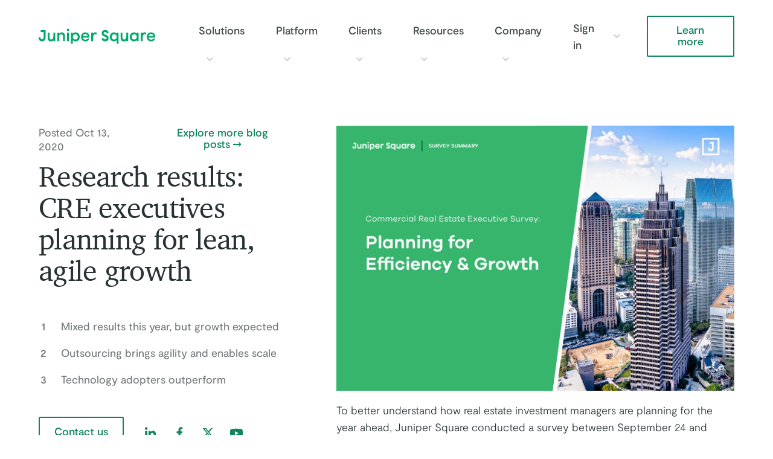

--- FILE ---
content_type: text/html; charset=UTF-8
request_url: https://www.junipersquare.com/blog/executive-survey-growth-plans?utm_source=jsq&utm_medium=blog&utm_campaign=pe&utm_content=b
body_size: 36050
content:





<!DOCTYPE html>
<html lang="en" class="no-js antialiased scroll-smooth scroll-pt-20 md:scroll-pt-24">
<head>
  <meta charset="utf-8">
  <meta name="viewport" content="width=device-width">
  <style>[x-cloak] { display: none !important; }</style>
    
  <link rel="preload" href="/static/fonts/3349F7_2_0.woff2" as="font" type="font/woff2" crossorigin>
  <link rel="preload" href="/static/fonts/moderat-light.woff2" as="font" type="font/woff2" crossorigin>
  <link rel="preload" href="/static/fonts/moderat-regular.woff2" as="font" type="font/woff2" crossorigin>
  <link rel="preload" href="/static/fonts/moderat-medium.woff2" as="font" type="font/woff2" crossorigin>
  <link rel="stylesheet" href="https://www.junipersquare.com/dist/assets/app.457ba224.css">
  <link rel="icon" type="image/x-icon" href="/favicon.ico">

    <script defer src="//pages.junipersquare.com/js/forms2/js/forms2.min.js"></script>

    <script defer src="/static/js/htmx.min.js"></script>


      
  
   
  
    
    <script>
        (function(w,d,s,l,i){w[l]=w[l]||[];w[l].push({'gtm.start':
        new Date().getTime(),event:'gtm.js'});var f=d.getElementsByTagName(s)[0],
        j=d.createElement(s),dl=l!='dataLayer'?'&l='+l:'';j.defer=true;
        j.src='https://www.googletagmanager.com/gtm.js?id='+i+dl+'&gtm_auth=TMZPxOYmt2aTkrrbpaftiA&gtm_preview=env-126&gtm_cookies_win=x';
        f.parentNode.insertBefore(j,f);
        })(window,document,'script','dataLayer','GTM-W6KZN4F');
    </script>
  

  <link rel="alternate" type="application/rss+xml" href="/blog/feed.rss">
<title>Research results: CRE executives planning for lean, agile growth</title><meta name="description" content="Survey respondents reported they expect growth ahead, and are relying on trusted third parties and technology to scale in a lean and agile way.">
<meta name="referrer" content="no-referrer-when-downgrade">
<meta name="robots" content="all">
<meta content="en_US" property="og:locale">
<meta content="Juniper Square" property="og:site_name">
<meta content="website" property="og:type">
<meta content="https://www.junipersquare.com/blog/executive-survey-growth-plans" property="og:url">
<meta content="Research results: CRE executives planning for lean, agile growth" property="og:title">
<meta content="Survey respondents reported they expect growth ahead, and are relying on trusted third parties and technology to scale in a lean and agile way." property="og:description">
<meta content="https://assets.junipersquare.com/images/blog/_1200x630_crop_center-center_82_none/September-Survey_Blog_840x560.png?v=1765308222" property="og:image">
<meta content="1200" property="og:image:width">
<meta content="630" property="og:image:height">
<meta content="https://www.glassdoor.com/Overview/Working-at-Juniper-Square-EI_IE1545781.11,25.htm" property="og:see_also">
<meta content="https://www.g2.com/products/juniper-square/reviews" property="og:see_also">
<meta content="https://www.capterra.com/p/171269/Juniper-Square/reviews/" property="og:see_also">
<meta content="https://www.youtube.com/@JuniperSquare" property="og:see_also">
<meta content="https://twitter.com/juniper_square" property="og:see_also">
<meta content="https://www.facebook.com/junipersquare/" property="og:see_also">
<meta content="https://www.linkedin.com/company/juniper-square" property="og:see_also">
<meta name="twitter:card" content="summary_large_image">
<meta name="twitter:site" content="@juniper_square">
<meta name="twitter:creator" content="@juniper_square">
<meta name="twitter:title" content="Research results: CRE executives planning for lean, agile growth">
<meta name="twitter:description" content="Survey respondents reported they expect growth ahead, and are relying on trusted third parties and technology to scale in a lean and agile way.">
<meta name="twitter:image" content="https://assets.junipersquare.com/images/blog/_800x418_crop_center-center_82_none/September-Survey_Blog_840x560.png?v=1765308222">
<meta name="twitter:image:width" content="800">
<meta name="twitter:image:height" content="418">
<link href="https://www.junipersquare.com/blog/executive-survey-growth-plans" rel="canonical">
<link href="https://www.junipersquare.com/" rel="home">
<style>  .skip-link {
    position: absolute;
    top: 8px;
    left: 8px;
    width: 1px;
    height: 1px;
    padding: 0;
    margin: -1px;
    border: 0;
    clip: rect(0 0 0 0);
    clip-path: inset(50%);
    overflow: hidden;
    white-space: nowrap;
  }

  .skip-link:focus,
  .skip-link:active {
    display: block;
    z-index: 90;
    width: auto;
    height: auto;
    padding: 0.75em 1em;
    clip: unset;
    clip-path: none;
    background-color: #FEDB31;
    color: black;
    white-space: normal;
  }
</style>
<style>  .ie-notice {
    display: none;
    position: fixed;
    bottom: 0;
    z-index: 99999;
    width: 100%;
    padding: 2rem;
    background: #FFFF99;
    text-align: center;
  }

  @media screen and (-ms-high-contrast: active), screen and (-ms-high-contrast: none) {  
    .ie-notice {
      display: block;
    }
  }

  .ie-notice p {
    font-weight: 700;
    margin-bottom: 1rem;
  }
</style></head>

<body
  x-data="{}"
  class=""
  id="top"
  :class="$store.data.preventBodyScroll ? 'overflow-hidden' : ''">

        <div id="app" class="t-b-md text-gray-800 flex flex-col min-h-screen">

    <a class="skip-link" href="#main">Skip to main content</a>

    <div class="ie-notice">
  <div class="container">
    <p>
      Your web browser is out of date. Update your browser for more security, speed and the best experience on this site.
    </p>
    <a class="btn" href="http://outdatedbrowser.com">Update your browser</a>
  </div>
</div>


              <header
  data-nosnippet
  data-gtm-header
  class="
    sticky top-0 z-50 py-4 bg-white transition-shadow
    md:py-5
    xl:pt-2 xl:pb-0
    xl:h-[84.26]"
  :class="isSticky ? 'shadow-md' : ''"
  x-data="{
    mainNavIsOpen: false,
    isSticky: false,
    activePanel: null,
    highestPanelHeight: 0,
        handleScroll() {
      let main = document.getElementById('main');
      this.isSticky = main.getBoundingClientRect().top < 60 ? true : false;
    },
    toggleMainNav() {
      this.mainNavIsOpen = !this.mainNavIsOpen;
      this.activePanel = null;
      Alpine.store('data').preventBodyScroll = !Alpine.store('data').preventBodyScroll;
    },
        togglePanel(panel) {
      if (panel == this.activePanel) {
        this.activePanel = null;
      } else {
        this.activePanel = panel;
      }
    },
        setPanelheights() {
      let panels = document.querySelectorAll('.js-main-nav-panel');
            panels.forEach((panel) => {
        let height = panel.clientHeight;
        if (height > this.highestPanelHeight) {
          this.highestPanelHeight = height;
        };
      });
            panels.forEach((panel) => {
        panel.style.minHeight = this.highestPanelHeight + 'px';
      });
    }
  }"
  x-init="setPanelheights()"
  @scroll.window="handleScroll()">
  <nav class="
    container flex items-center justify-between
    xl:justify-start">
    <a
      class="block"
      href="/"
      aria-label="Juniper Square Home">
      <svg class="svg-fill fill-current text-green-500 t-link-hover-colors w-[180px] h-[25px] sm:w-[193px] xl:h-[76px]" width="193" height="25" viewBox="0 0 193 25" fill="none" xmlns="http://www.w3.org/2000/svg" aria-labelledby="js-logo-green-title">
<title id="js-logo-green-title">Logo of Juniper Square</title>
<path d="M129.229 8.22593C129.229 7.69008 129.238 7.27357 129.226 6.85949C129.217 6.51849 129.352 6.38453 129.687 6.39183C130.409 6.40888 131.133 6.40888 131.858 6.39183C132.197 6.38453 132.349 6.48683 132.346 6.87654C132.337 12.7539 132.337 18.6314 132.346 24.5088C132.346 24.8595 132.22 24.9935 131.898 24.991C131.173 24.9862 130.451 24.9764 129.726 24.9959C129.352 25.0056 129.217 24.8571 129.219 24.4649C129.233 22.8744 129.226 21.2839 129.222 19.6933C129.222 19.5033 129.201 19.3134 129.184 19.0625C128.827 19.3937 128.548 19.6836 128.24 19.9345C127.282 20.709 126.172 21.0086 124.973 21.0646C123.182 21.145 121.584 20.6335 120.216 19.4205C118.975 18.3196 118.234 16.919 117.961 15.236C117.657 13.3726 117.795 11.5824 118.634 9.88223C119.475 8.17966 120.775 7.02999 122.519 6.45273C124.512 5.79265 126.415 5.98994 128.158 7.25164C128.513 7.50009 128.808 7.83378 129.229 8.22593ZM129.168 13.5918C129.194 12.318 128.785 11.1951 127.861 10.3036C126.16 8.66437 122.897 8.92499 121.665 11.1147C121.256 11.8406 121.058 12.5981 121.02 13.4335C120.927 15.4795 121.829 17.2406 123.914 17.8349C126.531 18.5778 129.28 16.6779 129.168 13.5918Z" fill="#00B070"/>
<path d="M56.5813 19.0332C56.572 19.2232 56.558 19.3985 56.558 19.5739C56.5556 21.1815 56.5416 22.7915 56.5673 24.3991C56.5743 24.8692 56.4224 25.0178 55.9853 24.9983C55.3099 24.969 54.6344 24.9788 53.959 24.9958C53.6201 25.0031 53.4775 24.9057 53.4775 24.516C53.4892 18.6362 53.4869 12.7563 53.4775 6.87647C53.4775 6.50137 53.5897 6.37714 53.9473 6.38932C54.6555 6.41368 55.3636 6.41855 56.0695 6.38689C56.4668 6.36984 56.5767 6.54034 56.5603 6.91788C56.5416 7.34656 56.5556 7.77525 56.5556 8.27214C57.002 7.86537 57.3549 7.48784 57.7593 7.18581C58.9886 6.26997 60.3839 5.96551 61.8657 6.12626C63.4994 6.30164 64.9321 6.98364 66.061 8.23804C67.2506 9.56307 67.8863 11.156 67.9775 12.978C68.0616 14.6294 67.8279 16.2004 67.0099 17.6497C66.0586 19.3376 64.661 20.4215 62.8497 20.8673C61.1459 21.2862 59.4678 21.1766 57.9369 20.1804C57.4718 19.8784 57.0745 19.457 56.5813 19.0332ZM56.6211 13.6356C56.6024 16.1444 58.3529 17.9956 60.807 17.9809C63.0577 17.9688 64.8386 16.293 64.8456 13.7038C64.8526 11.1536 63.2189 9.37065 60.9636 9.25374C58.4674 9.12464 56.5883 11.1122 56.6211 13.6356Z" fill="#00B070"/>
<path d="M165.522 20.7356C164.531 20.7356 163.557 20.7356 162.526 20.7356C162.526 20.1412 162.526 19.5664 162.526 18.8406C161.876 19.7077 161.159 20.2387 160.315 20.5797C158.162 21.4492 156.078 21.2178 154.147 19.9634C151.962 18.5434 150.971 16.3829 150.922 13.7304C150.873 11.0365 151.81 8.81999 153.986 7.30741C156.346 5.66816 159.572 5.57561 161.881 7.55828C162.086 7.73609 162.243 7.97479 162.507 8.28413C162.507 7.73609 162.524 7.28061 162.503 6.82757C162.486 6.49874 162.598 6.38427 162.914 6.39157C163.669 6.40862 164.426 6.40132 165.183 6.39401C165.429 6.39157 165.571 6.44516 165.569 6.75206C165.557 11.3751 165.555 16.0005 165.548 20.6235C165.553 20.6406 165.543 20.6576 165.522 20.7356ZM154.103 13.4649C154.079 16.0078 155.82 17.9808 158.228 17.9588C160.621 17.9369 162.404 16.3634 162.488 13.6013C162.563 11.2143 160.74 9.36559 158.483 9.25599C155.865 9.12933 154.07 11.1437 154.103 13.4649Z" fill="#00B070"/>
<path d="M104.197 16.5291C105.106 16.1101 105.976 15.6961 106.859 15.321C106.936 15.2869 107.187 15.4842 107.238 15.6206C107.584 16.5778 108.178 17.2696 109.15 17.4912C110.019 17.6885 110.907 17.7275 111.725 17.2501C112.917 16.5535 112.945 14.7754 111.73 14.0861C111.008 13.6744 110.206 13.4089 109.421 13.1337C108.203 12.7074 106.995 12.2763 105.997 11.3897C104.693 10.2279 104.272 8.71773 104.405 6.98836C104.503 5.72179 104.959 4.64032 105.857 3.76103C106.605 3.03031 107.509 2.63085 108.484 2.39215C110.05 2.01218 111.585 2.16806 113.046 2.83789C114.493 3.50041 115.397 4.70365 115.897 6.24547C115.986 6.51827 115.986 6.74723 115.642 6.88119C114.881 7.17835 114.133 7.51448 113.382 7.8433C113.055 7.98701 112.978 7.71908 112.91 7.51692C112.609 6.63275 112.039 6.02382 111.181 5.78512C110.267 5.5318 109.332 5.50014 108.474 6.02138C107.392 6.67659 107.306 8.33532 108.393 8.97348C109.313 9.51177 110.342 9.86252 111.342 10.2449C112.368 10.6346 113.38 11.039 114.235 11.7697C115.446 12.8024 115.907 14.1786 115.874 15.7594C115.832 17.7664 115.054 19.3594 113.294 20.2825C111.994 20.9645 110.601 21.1911 109.136 20.9597C108.154 20.8038 107.236 20.5237 106.406 19.9464C105.378 19.2327 104.714 18.2414 104.34 17.026C104.302 16.8774 104.26 16.7361 104.197 16.5291Z" fill="#00B070"/>
<path d="M192.97 14.851C192.694 14.851 192.488 14.851 192.28 14.851C189.078 14.851 185.879 14.8559 182.677 14.8461C182.102 14.8437 182.055 14.8875 182.214 15.477C182.777 17.5668 185.011 18.4705 186.811 18.2439C188.005 18.0929 189.027 17.618 189.749 16.5633C189.814 16.4659 189.95 16.3636 190.055 16.3636C190.889 16.3538 191.726 16.3684 192.561 16.3782C192.6 16.3782 192.638 16.4293 192.712 16.4829C192.039 18.3877 190.92 19.8954 189.041 20.5676C186.383 21.5151 183.822 21.2959 181.536 19.4448C180.316 18.4583 179.575 17.1162 179.234 15.5598C178.879 13.9352 178.911 12.313 179.472 10.7322C180.26 8.50836 181.767 7.05911 183.939 6.41607C186.143 5.76574 188.258 6.01418 190.188 7.38306C191.457 8.28184 192.24 9.54841 192.696 11.0586C193.058 12.2764 193.016 13.5211 192.97 14.851ZM189.941 12.2813C189.908 11.6139 189.679 11.0659 189.359 10.5714C188.65 9.47291 187.606 9.01255 186.372 8.93705C184.607 8.82744 182.747 9.7043 182.228 11.6821C182.064 12.3057 182.05 12.3251 182.677 12.3251C184.913 12.3276 187.148 12.3276 189.384 12.3251C189.555 12.3251 189.726 12.2983 189.941 12.2813Z" fill="#00B070"/>
<path d="M84.1022 14.7241C80.4562 14.7241 76.8616 14.7241 73.232 14.7241C73.4259 16.0881 74.085 17.0575 75.1742 17.7054C76.712 18.6212 78.9253 18.4191 80.2973 17.2621C80.3838 17.189 80.4889 17.116 80.538 17.0185C80.8535 16.3877 81.37 16.2756 81.9917 16.3341C82.4709 16.3779 82.957 16.3438 83.4385 16.3438C83.754 16.3438 83.8872 16.4413 83.7423 16.7993C82.8588 18.9964 81.3817 20.4651 79.0749 20.8792C78.3855 21.0034 77.6726 21.0594 76.9738 21.0497C73.6597 20.9936 71.0467 18.7747 70.3409 15.411C69.8033 12.8486 70.2334 10.4591 71.9372 8.42531C72.7482 7.46076 73.7742 6.82016 74.9475 6.45724C77.114 5.78742 79.2058 5.95305 81.1317 7.23911C83.0201 8.50081 83.9409 10.3812 84.0952 12.683C84.1396 13.3455 84.1022 14.0104 84.1022 14.7241ZM81.0171 12.3639C81.0475 10.7271 79.6312 8.92463 77.273 8.91976C74.8119 8.91489 73.3675 10.6589 73.2974 12.3639C75.8613 12.3639 78.4229 12.3639 81.0171 12.3639Z" fill="#00B070"/>
<path d="M8.10777 5.65856C7.91378 5.64638 7.72681 5.62446 7.5375 5.62446C6.34787 5.62203 5.15591 5.60985 3.96628 5.62933C3.53624 5.63664 3.3516 5.49781 3.36562 5.02771C3.39133 4.25802 3.38198 3.4859 3.36796 2.71621C3.36095 2.34598 3.4521 2.18766 3.85643 2.19009C6.23569 2.20958 8.61728 2.20714 10.9965 2.19253C11.3541 2.19009 11.4663 2.30457 11.4663 2.67967C11.4546 6.71567 11.4967 10.7517 11.4429 14.7877C11.4172 16.6315 10.9475 18.356 9.53813 19.6469C8.84632 20.2802 8.03532 20.6529 7.14952 20.8624C5.79629 21.1839 4.48513 21.0572 3.19501 20.5116C1.83009 19.9368 0.962996 18.8772 0.416095 17.4986C-0.0232961 16.3904 -0.0419936 15.2237 0.0351335 14.0058C0.984031 14.0058 1.92358 14.0058 2.85845 14.0058C2.97298 14.5855 3.0314 15.1555 3.20436 15.6864C3.67179 17.1186 4.59498 17.7763 6.28477 17.5668C7.31079 17.4402 8.12413 16.3733 8.13114 15.0897C8.14984 12.0426 8.14049 8.99307 8.14283 5.94598C8.14283 5.86804 8.12413 5.78766 8.10777 5.65856Z" fill="#00B070"/>
<path d="M145.118 20.7624C145.118 20.19 145.118 19.7126 145.118 19.0915C144.281 20.6966 142.984 21.0522 141.491 21.0693C140.233 21.0815 139.039 20.9402 137.954 20.1924C136.746 19.357 136.162 18.1342 135.893 16.7191C135.785 16.1516 135.764 15.5572 135.762 14.9751C135.748 12.3129 135.764 9.64818 135.748 6.98594C135.746 6.52802 135.87 6.36483 136.318 6.38918C136.991 6.42572 137.669 6.41841 138.345 6.39162C138.728 6.37701 138.833 6.51341 138.831 6.90799C138.814 9.52152 138.789 12.1351 138.838 14.7462C138.861 15.9738 139.228 17.1064 140.429 17.6617C141.888 18.3364 143.26 17.9272 144.129 16.4755C144.865 15.2455 145.076 13.8522 145.118 12.4468C145.172 10.6225 145.151 8.79568 145.12 6.96889C145.113 6.48418 145.272 6.37213 145.695 6.39162C146.371 6.42085 147.046 6.41354 147.722 6.39406C148.07 6.38431 148.205 6.49149 148.205 6.87389C148.196 11.3629 148.201 15.852 148.187 20.341C148.187 20.4823 148.021 20.7429 147.927 20.7478C147.018 20.7746 146.104 20.7624 145.118 20.7624Z" fill="#00B070"/>
<path d="M24.2437 19.3182C23.844 20.083 23.2457 20.6213 22.4627 20.8138C20.6023 21.2741 18.77 21.2936 17.1036 20.1147C16.0074 19.3402 15.4208 18.1905 15.1964 16.8752C15.0492 16.0105 15.0305 15.1166 15.0211 14.2373C15.0001 11.8576 15.0118 9.48035 15.0141 7.10064C15.0141 6.39916 15.0165 6.39916 15.7083 6.39916C16.3043 6.39916 16.9026 6.43569 17.4939 6.38698C18.0057 6.34557 18.1109 6.55991 18.1062 7.04706C18.0875 9.66059 18.0291 12.2766 18.1156 14.8877C18.195 17.2674 19.8077 18.3732 21.8738 17.8276C22.6965 17.6108 23.2013 16.8752 23.5869 16.0958C24.1876 14.8779 24.3489 13.548 24.3886 12.2157C24.44 10.4595 24.3979 8.69848 24.3746 6.93989C24.3699 6.53068 24.4821 6.37236 24.8911 6.38941C25.5829 6.41864 26.2747 6.41621 26.9665 6.38941C27.3475 6.3748 27.4737 6.5112 27.469 6.90579C27.4526 8.21133 27.462 9.51932 27.462 10.8273C27.462 13.9426 27.455 17.0603 27.469 20.1756C27.4713 20.6213 27.3708 20.8065 26.9081 20.7772C26.235 20.7383 25.5572 20.7431 24.8817 20.7748C24.4681 20.7943 24.3372 20.6335 24.3746 20.2268C24.4003 19.9491 24.3792 19.6641 24.3792 19.384C24.3348 19.3621 24.2904 19.3402 24.2437 19.3182Z" fill="#00B070"/>
<path d="M34.0711 20.7625C33.0965 20.7625 32.185 20.7698 31.2712 20.7503C31.1824 20.7479 31.0679 20.5896 31.0164 20.4775C30.9744 20.3801 31.0047 20.2461 31.0047 20.1292C31.0047 15.7741 31.0047 11.4215 31.0047 7.06642C31.0047 6.39904 31.0071 6.3966 31.6335 6.3966C32.3253 6.3966 33.0171 6.40391 33.7089 6.39416C33.9753 6.38929 34.0852 6.48672 34.0735 6.77414C34.0571 7.2418 34.0688 7.70946 34.0688 8.30864C34.3259 7.992 34.4895 7.73625 34.7022 7.53896C35.99 6.34058 37.5021 5.91189 39.2036 6.16034C41.9662 6.56467 43.3404 8.77143 43.4246 11.4069C43.5157 14.3346 43.4783 17.2648 43.5134 20.195C43.518 20.6212 43.4105 20.799 42.9711 20.7771C42.2817 20.743 41.5875 20.7479 40.8981 20.7747C40.4914 20.7893 40.3815 20.631 40.3839 20.2218C40.3956 17.5766 40.4517 14.9265 40.3605 12.2837C40.2834 10.0258 38.8483 8.9468 36.7051 9.35357C34.9616 9.68483 34.0922 11.0464 34.0735 12.8391C34.0478 15.3016 34.0665 17.7617 34.0665 20.2242C34.0711 20.3728 34.0711 20.5238 34.0711 20.7625Z" fill="#00B070"/>
<path d="M95.797 9.6044C94.799 9.20982 93.9132 8.98573 92.9386 9.25122C91.9032 9.53133 91.2932 10.2523 90.8632 11.1779C90.2204 12.5662 90.1223 14.0691 90.1129 15.5792C90.1036 17.104 90.0966 18.6263 90.1199 20.1511C90.1269 20.6358 89.9727 20.799 89.5099 20.7746C88.8205 20.7405 88.1263 20.7527 87.4368 20.7698C87.1003 20.7771 86.9951 20.6455 86.9951 20.2997C87.0045 15.8277 87.0045 11.3557 86.9951 6.88614C86.9951 6.51591 87.1167 6.38194 87.4719 6.39168C88.1941 6.41117 88.9186 6.41117 89.6431 6.39168C90.0124 6.38194 90.127 6.55488 90.1153 6.90319C90.1036 7.23201 90.1129 7.56327 90.1129 8.04067C90.3864 7.6607 90.5476 7.38546 90.7557 7.15407C91.3586 6.48911 92.1556 6.23823 92.9947 6.1335C93.9272 6.01658 94.8527 6.09209 95.7572 6.37707C96.1452 6.49886 96.3485 6.71076 96.2527 7.17355C96.0844 7.9676 95.9512 8.76652 95.797 9.6044Z" fill="#00B070"/>
<path d="M172.156 7.88465C173.29 6.08708 174.966 5.98722 176.721 6.15772C177.177 6.20156 177.623 6.3745 178.062 6.51821C178.17 6.55474 178.331 6.72768 178.317 6.81293C178.172 7.69953 177.999 8.57883 177.829 9.46056C177.824 9.48735 177.784 9.50684 177.761 9.52876C177.235 9.39723 176.716 9.19507 176.186 9.14392C174.318 8.96367 173.094 10.1133 172.629 11.9499C172.353 13.0338 172.227 14.1786 172.177 15.3014C172.103 16.9407 172.147 18.5848 172.166 20.2265C172.17 20.6405 172.047 20.7891 171.645 20.7745C170.953 20.7477 170.261 20.7477 169.569 20.7745C169.167 20.7891 169.032 20.6381 169.036 20.224C169.05 18.4143 169.041 16.6045 169.041 14.7948C169.041 12.2154 169.039 9.6335 169.041 7.05406C169.041 6.41103 169.057 6.39642 169.658 6.39642C170.35 6.39398 171.042 6.40616 171.733 6.39398C172.044 6.38911 172.173 6.51821 172.159 6.83972C172.145 7.18803 172.156 7.53634 172.156 7.88465Z" fill="#00B070"/>
<path d="M47.0002 13.5529C47.0002 11.3778 47.0166 9.20023 46.9885 7.02513C46.9815 6.50632 47.1381 6.35287 47.6195 6.38697C48.2272 6.42838 48.8419 6.42107 49.4519 6.38941C49.9147 6.36505 50.0666 6.53555 50.0642 7.01782C50.0479 9.62892 50.0572 12.24 50.0572 14.8511C50.0572 16.6243 50.0455 18.4 50.0642 20.1732C50.0689 20.6311 49.9357 20.7991 49.4846 20.7748C48.8115 20.7407 48.1337 20.748 47.4606 20.7723C47.0984 20.7845 46.9908 20.6506 46.9932 20.2803C47.0072 18.0395 47.0002 15.7962 47.0002 13.5529Z" fill="#00B070"/>
<path d="M46.5776 2.01458C46.5799 0.869795 47.3886 -0.0168082 48.4637 0.000241819C49.7679 0.0197276 50.4036 0.879538 50.4363 2.00241C50.4667 3.09361 49.6487 4.00701 48.4684 4.02406C47.426 4.04111 46.4327 2.984 46.5776 2.01458Z" fill="#00B070"/>
</svg>

    </a>

        <button
      class="
        
        ml-2 text-gray t-link-hover-colors
        xl:hidden"
      @click="toggleMainNav()"
      @keyup.esc="mainNavIsOpen = false"
      :aria-expanded="mainNavIsOpen ? 'true' : 'false'"
      :aria-label="mainNavIsOpen ? 'Close main navigation' : 'Open main navigation'">
      <template x-if="mainNavIsOpen">
        <svg class="
 svg-icon svg-stroke w-8 h-[25px]" width="40" height="40" viewBox="0 0 40 40" fill="none" xmlns="http://www.w3.org/2000/svg">
<path d="M9 9L31 31" stroke="black" stroke-width="2" stroke-linecap="round"/>
<path d="M9 31L31 9" stroke="black" stroke-width="2" stroke-linecap="round"/>
</svg>

      </template>
      <template x-if="!mainNavIsOpen">
        <svg class="
 svg-icon svg-stroke w-8 h-[25px]" width="40" height="40" viewBox="0 0 40 40" fill="none" xmlns="http://www.w3.org/2000/svg">
<line x1="9" y1="20" x2="31" y2="20" stroke="#241F20" stroke-width="2" stroke-linecap="round"/>
<line x1="9" y1="32" x2="31" y2="32" stroke="#241F20" stroke-width="2" stroke-linecap="round"/>
<line x1="9" y1="8" x2="31" y2="8" stroke="#241F20" stroke-width="2" stroke-linecap="round"/>
</svg>

      </template>
    </button>

        <div class="
      
      mt-[57px]
      md:mt-[65px]
      to-xl:container to-xl:inset-0 to-xl:pb-8 to-xl:bg-white to-xl:overflow-scroll to-xl:z-50
      xl:flex xl:items-center xl:mt-0 xl:ml-12 xl:flex-1"
      x-cloak
      :class="mainNavIsOpen ? 'to-xl:fixed' : 'to-xl:hidden'">
      
<ul class="
  flex flex-col
  to-xl:pt-3
  xl:flex-row"
  @keyup.esc="activePanel = null">
          <li class="
      group flex flex-wrap items-center
      xl:pl-6">
      <a
        class="
          py-3 text-gray-700
          t-link-hover-colors
          to-xl:hidden
          xl:py-6 xl:font-medium"
         href="https://www.junipersquare.com/solutions">
        Solutions
      </a>

                    <button
          class="flex items-center justify-center
            py-3
            xl:py-0 xl:ml-2 text-gray-500 transform
            xl:group-hover:rotate-180 xl:group-focus:rotate-180 xl:cursor-default"
          @click="togglePanel(1)"
          aria-haspopup="true"
          aria-label="Toggle Solutions submenu"
          :aria-expanded="1 == activePanel ? 'true' : 'false'">

                    <span class="block xl:hidden text-black" aria-hidden="true">Solutions</span>

          <div :class="1 == activePanel ? 'rotate-180' : ''">
            <svg class="
 block svg-icon svg-stroke w-6 h-auto
 xl:w-5 xl:hover:rotate-180 xl:focus:rotate-180" width="24" height="24" viewBox="0 0 24 24" fill="none" xmlns="http://www.w3.org/2000/svg">
<path d="M7.5 9.5L12.3913 14.5L17.5 9.5" stroke="#727678" stroke-width="2" stroke-linecap="round"/>
</svg>

          </div>
        </button>
        
<div x-cloak class="
  js-main-nav-panel
  overflow-hidden -mx-6 px-6 mb-6 mt-2 max-w-none z-10
    to-xl:!min-h-0
  sm:-mx-16 sm:px-16
    xl:absolute xl:top-full xl:left-0 xl:right-0 xl:mb-0 xl:mt-0 xl:mx-0 xl:px-0 xl:bg-white xl:shadow-md
  xl:group-hover:visible xl:group-hover:pointer-events-auto xl:group-hover:flex
  xl:group-focus:visible xl:group-focus:pointer-events-auto"
  :class="1 == activePanel ? 'block xl:flex xl:pointer-events-auto' : 'hidden xl:pointer-events-none'"
  x-ref="1"
  @keyup.esc="activePanel = null"
  aria-label="Solutions Submenu">

    <div class="md:w-full xl:container xl:flex">
    <div class="
      md:w-full md:flex md:flex-wrap
      xl:flex xl:flex-nowrap">

            <div class="
        relative pt-6 pb-2 bg-gray-300
        md:w-full md:min-h-[280px] md:flex-shrink-0 md:flex-grow-0 md:pt-12 md:pb-20 md:pr-12
        xl:w-4/12"
        style="background-color: #f7f6f5;"      >
                <div
          class="
            absolute top-0 bottom-0 -left-24 -right-24 bg-gray-300 -z-10
            md:right-0 md:w-screen md:left-auto"
          style="background-color: #f7f6f5;"          aria-hidden="true">
        </div>

        <h3 class="t-h-sm mb-6 hidden xl:block">
          Solutions
        </h3>
        <p>Connected software and services for GPs to raise capital faster, reduce operational risk, and deliver a world-class LP experience.</p>

                  <p class="mt-8 flex flex-wrap items-center">
                                          <a
                  class="btn flex-shrink-0 mb-4 btn--outlined mr-4 min-w-[9.5em]"
                                     href="https://www.junipersquare.com/solutions">
                  Solutions overview
                </a>
                                    </p>
              </div>

                    <div class="
          flex flex-col
          -mx-6 px-6 pt-8 pb-6 border-b border-gray-400
          sm:-mx-16 sm:px-16
          md:flex-row md:border-0 md:py-12 md:pt-12
          xl:mx-0 xl:pl-10 xl:pr-0 xl:pt-10 xl:pb-16 xl:border-b-0 xl:border-gray-400 xl:border-r
        ">
                      <div class="
    
    md:w-[320px]
    xl:pr-8
">
    <h3 class="t-label text-gray mb-4">Solutions</h3>
    <ul>
                                                    
                          
        
        <li data-parent-"0">
        <a
            class="flex items-center font-normal t-link-hover-colors pb-[.5rem]"
                         href="https://www.junipersquare.com/solutions">
                        Overview
        </a>


        </li>

                                            
                          
        
        <li data-parent-"1">
        <a
            class="flex items-center font-normal t-link-hover-colors pb-[.25rem]"
                         href="https://www.junipersquare.com/solutions/administration">
                        Fund Administration
        </a>


        </li>

                                            
        
        
        <li data-parent-"1">
        <a
            class="flex items-center font-normal t-link-hover-colors text-gray pl-5 pb-[.25rem]"
                         href="https://www.junipersquare.com/solutions/administration/team">
                        Administration Team
        </a>


        </li>

                                            
        
        
        <li data-parent-"1">
        <a
            class="flex items-center font-normal t-link-hover-colors text-gray pl-5 pb-[.25rem]"
                         href="https://www.junipersquare.com/solutions/administration/fund-accounting">
                        Fund Accounting
        </a>


        </li>

                                            
        
        
        <li data-parent-"1">
        <a
            class="flex items-center font-normal t-link-hover-colors text-gray pl-5 pb-[.25rem]"
                         href="https://www.junipersquare.com/solutions/administration/treasury-services">
                        Treasury Services
        </a>


        </li>

                                            
        
        
        <li data-parent-"1">
        <a
            class="flex items-center font-normal t-link-hover-colors text-gray pl-5 pb-[.25rem]"
                         href="https://www.junipersquare.com/solutions/administration/investor-services">
                        Investor Services
        </a>


        </li>

                                            
        
        
        <li data-parent-"1">
        <a
            class="flex items-center font-normal t-link-hover-colors text-gray pl-5 pb-[.25rem]"
                         href="https://www.junipersquare.com/solutions/administration/client-implementation">
                        Client Implementation
        </a>


        </li>

                                            
        
        
        <li data-parent-"1">
        <a
            class="flex items-center font-normal t-link-hover-colors text-gray pl-5 pb-[.25rem]"
                         href="https://www.junipersquare.com/solutions/administration/waterfall">
                        Waterfall Modeling
        </a>


        </li>

                                            
        
        
        <li data-parent-"1">
        <a
            class="flex items-center font-normal t-link-hover-colors text-gray pl-5 pb-[.65rem]"
                         href="https://www.junipersquare.com/solutions/administration/tech">
                        Technology
        </a>


        </li>

                                            
                          
        
        <li data-parent-"9">
        <a
            class="flex items-center font-normal t-link-hover-colors pb-[.25rem]"
                         href="https://www.junipersquare.com/solutions/fundraising">
                        Fundraising &amp; Onboarding
        </a>


        </li>

                                            
        
        
        <li data-parent-"9">
        <a
            class="flex items-center font-normal t-link-hover-colors text-gray pl-5 pb-[.65rem]"
                         href="https://www.junipersquare.com/solutions/fundraising/managed-close">
                        Managed Close
        </a>


        </li>

                                            
                          
        
        <li data-parent-"11">
        <a
            class="flex items-center font-normal t-link-hover-colors pb-[.25rem]"
                         href="https://www.junipersquare.com/solutions/investor-management">
                        Investor Management
        </a>


        </li>

                                            
        
        
        <li data-parent-"11">
        <a
            class="flex items-center font-normal t-link-hover-colors text-gray pl-5 pb-[.65rem]"
                         href="https://www.junipersquare.com/solutions/aml-kyc">
                        AML/KYC
        </a>


        </li>

        </ul>
</div>

                  </div>
      

                    <div class="
          flex flex-col
          -mx-6 px-6 pt-8 pb-6 border-b border-gray-400
          sm:-mx-16 sm:px-16
          md:w-full md:flex-grow md:py-12
          xl:w-6/12 xl:mx-0 xl:pr-0 xl:pl-10 xl:pt-10 xl:pb-16 xl:border-b-0
        ">
                      <div class="
    pb-8
">
    <h3 class="t-label text-gray mb-4">Who we serve</h3>
    <ul class="md:gap-8">
                                                                        
                                
          
          <li class="break-inside-avoid">
          <a
              class="flex items-center font-normal t-link-hover-colors pb-[.25rem]"
                             href="https://www.junipersquare.com/solutions/real-estate">
                            Real Estate
          </a>
          </li>
                                                                  
          
          
          <li class="break-inside-avoid">
          <a
              class="flex items-center font-normal t-link-hover-colors text-gray pl-5 pb-[.65rem]"
                             href="https://www.junipersquare.com/solutions/deal-services">
                            Deal Services
          </a>
          </li>
                                                                  
                                
          
          <li class="break-inside-avoid">
          <a
              class="flex items-center font-normal t-link-hover-colors pb-[.5rem]"
                             href="https://www.junipersquare.com/solutions/private-equity">
                            Private Equity
          </a>
          </li>
                                                                  
                                
          
          <li class="break-inside-avoid">
          <a
              class="flex items-center font-normal t-link-hover-colors pb-[.5rem]"
                             href="https://www.junipersquare.com/solutions/venture-capital">
                            Venture Capital
          </a>
          </li>
                                                                  
                                
          
          <li class="break-inside-avoid">
          <a
              class="flex items-center font-normal t-link-hover-colors pb-[.5rem]"
                             href="https://www.junipersquare.com/solutions/wealth-advisors">
                            Wealth Advisors
          </a>
          </li>
                                                                  
                                
          
          <li class="break-inside-avoid">
          <a
              class="flex items-center font-normal t-link-hover-colors pb-[.5rem]"
                             href="https://www.junipersquare.com/solutions/private-credit">
                            Private Credit
          </a>
          </li>
                                                                  
                                
          
          <li class="break-inside-avoid">
          <a
              class="flex items-center font-normal t-link-hover-colors pb-[.5rem]"
                             href="https://www.junipersquare.com/solutions/fund-of-funds">
                            Fund of Funds
          </a>
          </li>
          </ul>
</div>

                      <div class="
    
">
    <h3 class="t-label text-gray mb-4">Explore</h3>
    <ul class="md:gap-8">
                                                                        
                                
          
          <li class="break-inside-avoid">
          <a
              class="flex items-center font-normal t-link-hover-colors pb-[.5rem]"
                             href="https://www.junipersquare.com/security-compliance">
                            Security
          </a>
          </li>
          </ul>
</div>

                  </div>
      
                </div>
  </div>
</div>          </li>
          <li class="
      group flex flex-wrap items-center
      xl:pl-6">
      <a
        class="
          py-3 text-gray-700
          t-link-hover-colors
          to-xl:hidden
          xl:py-6 xl:font-medium"
         href="https://www.junipersquare.com/platform">
        Platform
      </a>

                    <button
          class="flex items-center justify-center
            py-3
            xl:py-0 xl:ml-2 text-gray-500 transform
            xl:group-hover:rotate-180 xl:group-focus:rotate-180 xl:cursor-default"
          @click="togglePanel(2)"
          aria-haspopup="true"
          aria-label="Toggle Platform submenu"
          :aria-expanded="2 == activePanel ? 'true' : 'false'">

                    <span class="block xl:hidden text-black" aria-hidden="true">Platform</span>

          <div :class="2 == activePanel ? 'rotate-180' : ''">
            <svg class="
 block svg-icon svg-stroke w-6 h-auto
 xl:w-5 xl:hover:rotate-180 xl:focus:rotate-180" width="24" height="24" viewBox="0 0 24 24" fill="none" xmlns="http://www.w3.org/2000/svg">
<path d="M7.5 9.5L12.3913 14.5L17.5 9.5" stroke="#727678" stroke-width="2" stroke-linecap="round"/>
</svg>

          </div>
        </button>
        
<div x-cloak class="
  js-main-nav-panel
  overflow-hidden -mx-6 px-6 mb-6 mt-2 max-w-none z-10
    to-xl:!min-h-0
  sm:-mx-16 sm:px-16
    xl:absolute xl:top-full xl:left-0 xl:right-0 xl:mb-0 xl:mt-0 xl:mx-0 xl:px-0 xl:bg-white xl:shadow-md
  xl:group-hover:visible xl:group-hover:pointer-events-auto xl:group-hover:flex
  xl:group-focus:visible xl:group-focus:pointer-events-auto"
  :class="2 == activePanel ? 'block xl:flex xl:pointer-events-auto' : 'hidden xl:pointer-events-none'"
  x-ref="2"
  @keyup.esc="activePanel = null"
  aria-label="Platform Submenu">

    <div class="md:w-full xl:container xl:flex">
    <div class="
      md:w-full md:flex md:flex-wrap
      xl:flex xl:flex-nowrap">

            <div class="
        relative pt-6 pb-2 bg-gray-300
        md:w-full md:min-h-[280px] md:flex-shrink-0 md:flex-grow-0 md:pt-12 md:pb-20 md:pr-12
        xl:w-4/12"
        style="background-color: #f7f6f5;"      >
                <div
          class="
            absolute top-0 bottom-0 -left-24 -right-24 bg-gray-300 -z-10
            md:right-0 md:w-screen md:left-auto"
          style="background-color: #f7f6f5;"          aria-hidden="true">
        </div>

        <h3 class="t-h-sm mb-6 hidden xl:block">
          Platform
        </h3>
        <p>Purpose-built, integrated technologies help GPs centralize data, break down information silos, and deliver a best-in-class investor experience.</p>

                  <p class="mt-8 flex flex-wrap items-center">
                                          <a
                  class="btn flex-shrink-0 mb-4 btn--outlined mr-4 min-w-[9.5em]"
                                     href="https://www.junipersquare.com/platform/junie-ai">
                  Introducing JunieAI
                </a>
                                                        <a
                  class="btn flex-shrink-0 mb-4 btn--secondary"
                                     href="https://www.junipersquare.com/whats-new">
                  See what&#039;s new
                </a>
                                    </p>
              </div>

                    <div class="
          flex flex-col
          -mx-6 px-6 pt-8 pb-6 border-b border-gray-400
          sm:-mx-16 sm:px-16
          md:flex-row md:border-0 md:py-12 md:pt-12
          xl:mx-0 xl:pl-10 xl:pr-0 xl:pt-10 xl:pb-16 xl:border-b-0 xl:border-gray-400 xl:border-r
        ">
                      <div class="
    
    md:w-[320px]
    xl:pr-8
">
    <h3 class="t-label text-gray mb-4">Platform</h3>
    <ul>
                                                    
                          
        
        <li data-parent-"0">
        <a
            class="flex items-center font-normal t-link-hover-colors pb-[.5rem]"
                         href="https://www.junipersquare.com/platform">
                        Overview
        </a>


        </li>

                                            
                          
        
        <li data-parent-"1">
        <a
            class="flex items-center font-normal t-link-hover-colors pb-[.5rem]"
                         href="https://www.junipersquare.com/platform/ai-crm">
                        AI CRM for Investor Relations
        </a>


        </li>

                                            
                          
        
        <li data-parent-"2">
        <a
            class="flex items-center font-normal t-link-hover-colors pb-[.5rem]"
                         href="https://www.junipersquare.com/platform/data-rooms">
                        Data Rooms
        </a>


        </li>

                                            
                          
        
        <li data-parent-"3">
        <a
            class="flex items-center font-normal t-link-hover-colors pb-[.5rem]"
                         href="https://www.junipersquare.com/platform/investor-onboarding">
                        Investor Onboarding
        </a>


        </li>

                                            
                          
        
        <li data-parent-"4">
        <a
            class="flex items-center font-normal t-link-hover-colors pb-[.5rem]"
                         href="https://www.junipersquare.com/platform/distribution-payments">
                        Distribution Payments
        </a>


        </li>

                                            
                          
        
        <li data-parent-"5">
        <a
            class="flex items-center font-normal t-link-hover-colors pb-[.5rem]"
                         href="https://www.junipersquare.com/platform/portal">
                        Portal
        </a>


        </li>

                                            
                          
        
        <li data-parent-"6">
        <a
            class="flex items-center font-normal t-link-hover-colors pb-[.5rem]"
                         href="https://www.junipersquare.com/platform/investor-reporting">
                        Investor Reporting
        </a>


        </li>

                                            
                          
        
        <li data-parent-"7">
        <a
            class="flex items-center font-normal t-link-hover-colors pb-[.5rem]"
                         href="https://www.junipersquare.com/platform/insights">
                        Insights
        </a>


        </li>

                                            
                          
        
        <li data-parent-"8">
        <a
            class="flex items-center font-normal t-link-hover-colors pb-[.5rem]"
                         href="https://www.junipersquare.com/platform/apis-and-integrations">
                        API Integrations
        </a>


        </li>

        </ul>
</div>

                  </div>
      

            
                    <div class="
          -mx-6 px-6 pt-8 pb-16 border-b border-gray-400
          sm:-mx-16 sm:px-16
          md:w-full md:flex-grow md:py-12 md:border-t
          xl:w-5/12 xl:mx-0 xl:pl-10 xl:pt-10 xl:pb-16 xl:border-0
          xl:max-w-[600px]">
          <h3 class="t-label text-gray mb-6 xl:mb-8">Related stories</h3>
          <ul class="
            grid grid-cols-1 gap-y-6
            xs:gap-y-0 xs:grid-cols-2 xs:gap-x-6
            sm:gap-x-8">
                                                                                                
                            
                                                                                                                            <li>
                                                                    <a
                    class="main-nav__entry block"
                                        href="https://www.junipersquare.com/clients/bgo">
                                                              <div class="relative mb-4">
                        <img
                          loading="lazy"
                          width="500"
                          height="311"
                          class="block w-full"
                          src="https://assets.junipersquare.com/images/_500xAUTO_crop_center-center_none/528377/Web-Image-1@2x.webp?v=1765305432"
                          alt="Web Image 1 2x">
                      </div>
                    
                                        <h4 class="t-h-3xs text-black">BGO</h4>

                                                              <p class="t-body-md mt-2 text-16p">BGO partnered with Juniper Square to consolidate seven individual investor portals and roll out a single, global investor experience.</p>
                                      </a>
                              </li>
                                                                                                
                            
                                                                                                                            <li>
                                                                    <a
                    class="main-nav__entry block"
                                        href="https://www.junipersquare.com/clients/foxfield">
                                                              <div class="relative mb-4">
                        <img
                          loading="lazy"
                          width="500"
                          height="311"
                          class="block w-full"
                          src="https://assets.junipersquare.com/images/_500xAUTO_crop_center-center_none/512331/foxfield-2.webp?v=1765305433"
                          alt="Foxfield 2">
                      </div>
                    
                                        <h4 class="t-h-3xs text-black">Foxfield LLC</h4>

                                                              <p class="t-body-md mt-2 text-16p">Besides providing fund administration services, Juniper Square has helped Foxfield scale and streamline the subscription process around a single platform designed to improve the investor experience.</p>
                                      </a>
                              </li>
                      </ul>
        </div>
          </div>
  </div>
</div>          </li>
          <li class="
      group flex flex-wrap items-center
      xl:pl-6">
      <a
        class="
          py-3 text-gray-700
          t-link-hover-colors
          to-xl:hidden
          xl:py-6 xl:font-medium"
         href="https://www.junipersquare.com/clients">
        Clients
      </a>

                    <button
          class="flex items-center justify-center
            py-3
            xl:py-0 xl:ml-2 text-gray-500 transform
            xl:group-hover:rotate-180 xl:group-focus:rotate-180 xl:cursor-default"
          @click="togglePanel(3)"
          aria-haspopup="true"
          aria-label="Toggle Clients submenu"
          :aria-expanded="3 == activePanel ? 'true' : 'false'">

                    <span class="block xl:hidden text-black" aria-hidden="true">Clients</span>

          <div :class="3 == activePanel ? 'rotate-180' : ''">
            <svg class="
 block svg-icon svg-stroke w-6 h-auto
 xl:w-5 xl:hover:rotate-180 xl:focus:rotate-180" width="24" height="24" viewBox="0 0 24 24" fill="none" xmlns="http://www.w3.org/2000/svg">
<path d="M7.5 9.5L12.3913 14.5L17.5 9.5" stroke="#727678" stroke-width="2" stroke-linecap="round"/>
</svg>

          </div>
        </button>
        
<div x-cloak class="
  js-main-nav-panel
  overflow-hidden -mx-6 px-6 mb-6 mt-2 max-w-none z-10
    to-xl:!min-h-0
  sm:-mx-16 sm:px-16
    xl:absolute xl:top-full xl:left-0 xl:right-0 xl:mb-0 xl:mt-0 xl:mx-0 xl:px-0 xl:bg-white xl:shadow-md
  xl:group-hover:visible xl:group-hover:pointer-events-auto xl:group-hover:flex
  xl:group-focus:visible xl:group-focus:pointer-events-auto"
  :class="3 == activePanel ? 'block xl:flex xl:pointer-events-auto' : 'hidden xl:pointer-events-none'"
  x-ref="3"
  @keyup.esc="activePanel = null"
  aria-label="Clients Submenu">

    <div class="md:w-full xl:container xl:flex">
    <div class="
      md:w-full md:flex md:flex-wrap
      xl:flex xl:flex-nowrap">

            <div class="
        relative pt-6 pb-2 bg-gray-300
        md:w-full md:min-h-[280px] md:flex-shrink-0 md:flex-grow-0 md:pt-12 md:pb-20 md:pr-12
        xl:w-4/12"
        style="background-color: #f7f6f5;"      >
                <div
          class="
            absolute top-0 bottom-0 -left-24 -right-24 bg-gray-300 -z-10
            md:right-0 md:w-screen md:left-auto"
          style="background-color: #f7f6f5;"          aria-hidden="true">
        </div>

        <h3 class="t-h-sm mb-6 hidden xl:block">
          Clients
        </h3>
        <p>Serving investment partners across all asset classes, with solutions for funds and firms of every type.</p>

                  <p class="mt-8 flex flex-wrap items-center">
                                          <a
                  class="btn flex-shrink-0 mb-4 btn--outlined mr-4 min-w-[9.5em]"
                                     href="https://www.junipersquare.com/clients">
                  View customer stories
                </a>
                                                        <a
                  class="btn flex-shrink-0 mb-4 btn--secondary"
                                     href="https://www.junipersquare.com/reviews">
                  Reviews
                </a>
                                    </p>
              </div>

                    <div class="
          flex flex-col
          -mx-6 px-6 pt-8 pb-6 border-b border-gray-400
          sm:-mx-16 sm:px-16
          md:flex-row md:border-0 md:py-12 md:pt-12
          xl:mx-0 xl:pl-10 xl:pr-0 xl:pt-10 xl:pb-16 xl:border-b-0 xl:border-gray-400 xl:border-r
        ">
                      <div class="
    
    md:w-[320px]
    xl:pr-8
">
    <h3 class="t-label text-gray mb-4">Who we serve</h3>
    <ul>
                                                    
                          
        
        <li data-parent-"0">
        <a
            class="flex items-center font-normal t-link-hover-colors pb-[.5rem]"
                         href="https://www.junipersquare.com/solutions/real-estate">
                        Real Estate
        </a>


        </li>

                                            
                          
        
        <li data-parent-"1">
        <a
            class="flex items-center font-normal t-link-hover-colors pb-[.5rem]"
                         href="https://www.junipersquare.com/solutions/private-equity">
                        Private Equity
        </a>


        </li>

                                            
                          
        
        <li data-parent-"2">
        <a
            class="flex items-center font-normal t-link-hover-colors pb-[.5rem]"
                         href="https://www.junipersquare.com/solutions/venture-capital">
                        Venture Capital
        </a>


        </li>

                                            
                          
        
        <li data-parent-"3">
        <a
            class="flex items-center font-normal t-link-hover-colors pb-[.5rem]"
                         href="https://www.junipersquare.com/solutions/private-credit">
                        Private Credit
        </a>


        </li>

                                            
                          
        
        <li data-parent-"4">
        <a
            class="flex items-center font-normal t-link-hover-colors pb-[.5rem]"
                         href="https://www.junipersquare.com/solutions/wealth-advisors">
                        Wealth Advisors
        </a>


        </li>

                                            
                          
        
        <li data-parent-"5">
        <a
            class="flex items-center font-normal t-link-hover-colors pb-[.5rem]"
                         href="https://www.junipersquare.com/solutions/fund-of-funds">
                        Fund of Funds
        </a>


        </li>

        </ul>
</div>

                  </div>
      

            
                    <div class="
          -mx-6 px-6 pt-8 pb-16 border-b border-gray-400
          sm:-mx-16 sm:px-16
          md:w-full md:flex-grow md:py-12 md:border-t
          xl:w-5/12 xl:mx-0 xl:pl-10 xl:pt-10 xl:pb-16 xl:border-0
          xl:max-w-[600px]">
          <h3 class="t-label text-gray mb-6 xl:mb-8">Featured Stories</h3>
          <ul class="
            grid grid-cols-1 gap-y-6
            xs:gap-y-0 xs:grid-cols-2 xs:gap-x-6
            sm:gap-x-8">
                                                                                                
                            
                                                                                                                            <li>
                                                                    <a
                    class="main-nav__entry block"
                                        href="https://www.junipersquare.com/clients/avanath">
                                                              <div class="relative mb-4">
                        <img
                          loading="lazy"
                          width="500"
                          height="311"
                          class="block w-full"
                          src="https://assets.junipersquare.com/images/_500xAUTO_crop_center-center_none/794919/avanath-property.webp?v=1765305437"
                          alt="Avanath property">
                      </div>
                    
                                        <h4 class="t-h-3xs text-black">Avanath Capital Management</h4>

                                                              <p class="t-body-md mt-2 text-16p">Avanath leveraged Juniper Square’s award-winning administration technology to better serve institutional LPs in its open-end fund.</p>
                                      </a>
                              </li>
                                                                                                
                            
                                                                                                                            <li>
                                                                    <a
                    class="main-nav__entry block"
                                        href="https://www.junipersquare.com/clients/felicis">
                                                              <div class="relative mb-4">
                        <img
                          loading="lazy"
                          width="500"
                          height="311"
                          class="block w-full"
                          src="https://assets.junipersquare.com/images/_500xAUTO_crop_center-center_none/821102/Felicis-thumbnail.webp?v=1765305438"
                          alt="Felicis thumbnail">
                      </div>
                    
                                        <h4 class="t-h-3xs text-black">Felicis</h4>

                                                              <p class="t-body-md mt-2 text-16p">With Juniper Square, Felicis can leverage a best-in-class platform that streamlines communications, reporting, and fundraising efforts.</p>
                                      </a>
                              </li>
                      </ul>
        </div>
          </div>
  </div>
</div>          </li>
          <li class="
      group flex flex-wrap items-center
      xl:pl-6">
      <a
        class="
          py-3 text-gray-700
          t-link-hover-colors
          to-xl:hidden
          xl:py-6 xl:font-medium"
         href="https://www.junipersquare.com/resources">
        Resources
      </a>

                    <button
          class="flex items-center justify-center
            py-3
            xl:py-0 xl:ml-2 text-gray-500 transform
            xl:group-hover:rotate-180 xl:group-focus:rotate-180 xl:cursor-default"
          @click="togglePanel(4)"
          aria-haspopup="true"
          aria-label="Toggle Resources submenu"
          :aria-expanded="4 == activePanel ? 'true' : 'false'">

                    <span class="block xl:hidden text-black" aria-hidden="true">Resources</span>

          <div :class="4 == activePanel ? 'rotate-180' : ''">
            <svg class="
 block svg-icon svg-stroke w-6 h-auto
 xl:w-5 xl:hover:rotate-180 xl:focus:rotate-180" width="24" height="24" viewBox="0 0 24 24" fill="none" xmlns="http://www.w3.org/2000/svg">
<path d="M7.5 9.5L12.3913 14.5L17.5 9.5" stroke="#727678" stroke-width="2" stroke-linecap="round"/>
</svg>

          </div>
        </button>
        
<div x-cloak class="
  js-main-nav-panel
  overflow-hidden -mx-6 px-6 mb-6 mt-2 max-w-none z-10
    to-xl:!min-h-0
  sm:-mx-16 sm:px-16
    xl:absolute xl:top-full xl:left-0 xl:right-0 xl:mb-0 xl:mt-0 xl:mx-0 xl:px-0 xl:bg-white xl:shadow-md
  xl:group-hover:visible xl:group-hover:pointer-events-auto xl:group-hover:flex
  xl:group-focus:visible xl:group-focus:pointer-events-auto"
  :class="4 == activePanel ? 'block xl:flex xl:pointer-events-auto' : 'hidden xl:pointer-events-none'"
  x-ref="4"
  @keyup.esc="activePanel = null"
  aria-label="Resources Submenu">

    <div class="md:w-full xl:container xl:flex">
    <div class="
      md:w-full md:flex md:flex-wrap
      xl:flex xl:flex-nowrap">

            <div class="
        relative pt-6 pb-2 bg-gray-300
        md:w-full md:min-h-[280px] md:flex-shrink-0 md:flex-grow-0 md:pt-12 md:pb-20 md:pr-12
        xl:w-4/12"
        style="background-color: #f7f6f5;"      >
                <div
          class="
            absolute top-0 bottom-0 -left-24 -right-24 bg-gray-300 -z-10
            md:right-0 md:w-screen md:left-auto"
          style="background-color: #f7f6f5;"          aria-hidden="true">
        </div>

        <h3 class="t-h-sm mb-6 hidden xl:block">
          Resources
        </h3>
        <p>Industry insights, content guides, and other capital market resources to support our customers and their investment partners.</p>

              </div>

                    <div class="
          flex flex-col
          -mx-6 px-6 pt-8 pb-6 border-b border-gray-400
          sm:-mx-16 sm:px-16
          md:flex-row md:border-0 md:py-12 md:pt-12
          xl:mx-0 xl:pl-10 xl:pr-0 xl:pt-10 xl:pb-16 xl:border-b-0 xl:border-gray-400 xl:border-r
        ">
                      <div class="
    
    md:w-[320px]
    xl:pr-8
">
    <h3 class="t-label text-gray mb-4">Explore</h3>
    <ul>
                                                    
                          
        
        <li data-parent-"0">
        <a
            class="flex items-center font-normal t-link-hover-colors pb-[.5rem]"
                         href="https://www.junipersquare.com/resources?type=blog">
                        Blog Posts
        </a>


        </li>

                                            
                          
        
        <li data-parent-"1">
        <a
            class="flex items-center font-normal t-link-hover-colors pb-[.5rem]"
                         href="https://www.junipersquare.com/resources?type=videos">
                        Videos &amp; Webinars
        </a>


        </li>

                                            
                          
        
        <li data-parent-"2">
        <a
            class="flex items-center font-normal t-link-hover-colors pb-[.5rem]"
                         href="https://www.junipersquare.com/resources?type=guides">
                        Guides &amp; Research
        </a>


        </li>

                                            
                          
        
        <li data-parent-"3">
        <a
            class="flex items-center font-normal t-link-hover-colors pb-[.5rem]"
                         href="https://www.junipersquare.com/resources?type=podcasts">
                        Podcasts
        </a>


        </li>

        </ul>
</div>

                  </div>
      

            
                    <div class="
          -mx-6 px-6 pt-8 pb-16 border-b border-gray-400
          sm:-mx-16 sm:px-16
          md:w-full md:flex-grow md:py-12 md:border-t
          xl:w-5/12 xl:mx-0 xl:pl-10 xl:pt-10 xl:pb-16 xl:border-0
          xl:max-w-[600px]">
          <h3 class="t-label text-gray mb-6 xl:mb-8">Featured Resources</h3>
          <ul class="
            grid grid-cols-1 gap-y-6
            xs:gap-y-0 xs:grid-cols-2 xs:gap-x-6
            sm:gap-x-8">
                                                                                                
                            
                                                                                                                          <li>
                                                                    <a
                    class="main-nav__entry block"
                                        href="https://www.junipersquare.com/guides/silos">
                                                              <div class="relative mb-4">
                        <img
                          loading="lazy"
                          width="500"
                          height="311"
                          class="block w-full"
                          src="https://assets.junipersquare.com/images/blog/_500xAUTO_crop_center-center_none/1090170/Thumbnail-WP-Siloes-840x560-1.webp?v=1768484825"
                          alt="Thumbnail WP Siloes 840x560 1">
                      </div>
                    
                                        <h4 class="t-h-3xs text-black">How Silos Spoil Fundraising Efforts</h4>

                                                          </a>
                              </li>
                                                                                                
                            
                                                                                                                          <li>
                                                                    <a
                    class="main-nav__entry block"
                                        href="https://www.junipersquare.com/guides/ebook-operational-alpha">
                                                              <div class="relative mb-4">
                        <img
                          loading="lazy"
                          width="500"
                          height="311"
                          class="block w-full"
                          src="https://assets.junipersquare.com/images/_500xAUTO_crop_center-center_none/1042320/Ops-Alpha-Cover_final-2.webp?v=1765305442"
                          alt="Ops Alpha Cover final 2">
                      </div>
                    
                                        <h4 class="t-h-3xs text-black">Strategies for Creating Operational Alpha</h4>

                                                          </a>
                              </li>
                      </ul>
        </div>
          </div>
  </div>
</div>          </li>
          <li class="
      group flex flex-wrap items-center
      xl:pl-6">
      <a
        class="
          py-3 text-gray-700
          t-link-hover-colors
          to-xl:hidden
          xl:py-6 xl:font-medium"
         href="https://www.junipersquare.com/company">
        Company
      </a>

                    <button
          class="flex items-center justify-center
            py-3
            xl:py-0 xl:ml-2 text-gray-500 transform
            xl:group-hover:rotate-180 xl:group-focus:rotate-180 xl:cursor-default"
          @click="togglePanel(5)"
          aria-haspopup="true"
          aria-label="Toggle Company submenu"
          :aria-expanded="5 == activePanel ? 'true' : 'false'">

                    <span class="block xl:hidden text-black" aria-hidden="true">Company</span>

          <div :class="5 == activePanel ? 'rotate-180' : ''">
            <svg class="
 block svg-icon svg-stroke w-6 h-auto
 xl:w-5 xl:hover:rotate-180 xl:focus:rotate-180" width="24" height="24" viewBox="0 0 24 24" fill="none" xmlns="http://www.w3.org/2000/svg">
<path d="M7.5 9.5L12.3913 14.5L17.5 9.5" stroke="#727678" stroke-width="2" stroke-linecap="round"/>
</svg>

          </div>
        </button>
        
<div x-cloak class="
  js-main-nav-panel
  overflow-hidden -mx-6 px-6 mb-6 mt-2 max-w-none z-10
    to-xl:!min-h-0
  sm:-mx-16 sm:px-16
    xl:absolute xl:top-full xl:left-0 xl:right-0 xl:mb-0 xl:mt-0 xl:mx-0 xl:px-0 xl:bg-white xl:shadow-md
  xl:group-hover:visible xl:group-hover:pointer-events-auto xl:group-hover:flex
  xl:group-focus:visible xl:group-focus:pointer-events-auto"
  :class="5 == activePanel ? 'block xl:flex xl:pointer-events-auto' : 'hidden xl:pointer-events-none'"
  x-ref="5"
  @keyup.esc="activePanel = null"
  aria-label="Company Submenu">

    <div class="md:w-full xl:container xl:flex">
    <div class="
      md:w-full md:flex md:flex-wrap
      xl:flex xl:flex-nowrap">

            <div class="
        relative pt-6 pb-2 bg-gray-300
        md:w-full md:min-h-[280px] md:flex-shrink-0 md:flex-grow-0 md:pt-12 md:pb-20 md:pr-12
        xl:w-4/12"
        style="background-color: #f7f6f5;"      >
                <div
          class="
            absolute top-0 bottom-0 -left-24 -right-24 bg-gray-300 -z-10
            md:right-0 md:w-screen md:left-auto"
          style="background-color: #f7f6f5;"          aria-hidden="true">
        </div>

        <h3 class="t-h-sm mb-6 hidden xl:block">
          Company
        </h3>
        <p>Founded in 2014 to create radically expanded opportunities for investment and participation in all private markets.</p>

                  <p class="mt-8 flex flex-wrap items-center">
                                          <a
                  class="btn flex-shrink-0 mb-4 btn--outlined mr-4 min-w-[9.5em]"
                                     href="https://www.junipersquare.com/company">
                  Meet Juniper Square
                </a>
                                    </p>
              </div>

                    <div class="
          flex flex-col
          -mx-6 px-6 pt-8 pb-6 border-b border-gray-400
          sm:-mx-16 sm:px-16
          md:flex-row md:border-0 md:py-12 md:pt-12
          xl:mx-0 xl:pl-10 xl:pr-0 xl:pt-10 xl:pb-16 xl:border-b-0 xl:border-gray-400 xl:border-r
        ">
                      <div class="
    
    md:w-[320px]
    xl:pr-8
">
    <h3 class="t-label text-gray mb-4">Explore</h3>
    <ul>
                                                    
                          
        
        <li data-parent-"0">
        <a
            class="flex items-center font-normal t-link-hover-colors pb-[.5rem]"
                         href="https://www.junipersquare.com/company">
                        About us
        </a>


        </li>

                                            
                          
        
        <li data-parent-"1">
        <a
            class="flex items-center font-normal t-link-hover-colors pb-[.5rem]"
                         href="https://www.junipersquare.com/company/alliances">
                        Alliances &amp; associations
        </a>


        </li>

                                            
                          
        
        <li data-parent-"2">
        <a
            class="flex items-center font-normal t-link-hover-colors pb-[.5rem]"
                         href="https://www.junipersquare.com/company/press">
                        Press room
        </a>


        </li>

                                            
                          
        
        <li data-parent-"3">
        <a
            class="flex items-center font-normal t-link-hover-colors pb-[.25rem]"
                         href="https://www.junipersquare.com/company/careers">
                        Careers
        </a>


        </li>

                                            
        
        
        <li data-parent-"3">
        <a
            class="flex items-center font-normal t-link-hover-colors text-gray pl-5 pb-[.65rem]"
                         href="https://www.junipersquare.com/company/careers/life-at-jsq">
                        Life at Juniper Square
        </a>


        </li>

        </ul>
</div>

                  </div>
      

            
                    <div class="
          -mx-6 px-6 pt-8 pb-16 border-b border-gray-400
          sm:-mx-16 sm:px-16
          md:w-full md:flex-grow md:py-12 md:border-t
          xl:w-5/12 xl:mx-0 xl:pl-10 xl:pt-10 xl:pb-16 xl:border-0
          xl:max-w-[600px]">
          <h3 class="t-label text-gray mb-6 xl:mb-8">Featured Updates</h3>
          <ul class="
            grid grid-cols-1 gap-y-6
            xs:gap-y-0 xs:grid-cols-2 xs:gap-x-6
            sm:gap-x-8">
                                                                                                
                            
                                                                                                                            <li>
                                                  <div aria-hidden="true" class="w-20 h-1 bg-tan mb-4 rounded-2p"></div>
                                      <h4 class="t-body-md text-16p">Juniper Square Integrates Nasdaq eVestment™ to Advance Transparency and Institutional Access for Private Markets IR Teams</h4>
                                                      <a
                    class="font-normal t-link-hover-colors block mt-6"
                    aria-label="Read article: Juniper&#x20;Square&#x20;Integrates&#x20;Nasdaq&#x20;eVestment&#x2122;&#x20;to&#x20;Advance&#x20;Transparency&#x20;and&#x20;Institutional&#x20;Access&#x20;for&#x20;Private&#x20;Markets&#x20;IR&#x20;Teams"
                                        href="https://www.junipersquare.com/news/nasdaq-evestment-market-lens" >
                    Read article
                  </a>

                                              </li>
                                                                                                
                            
                                                                                                                            <li>
                                                  <div aria-hidden="true" class="w-20 h-1 bg-tan mb-4 rounded-2p"></div>
                                      <h4 class="t-body-md text-16p">Juniper Square Wins Private Equity Wire’s Investor Relations Technology of the Year for Second Consecutive Year</h4>
                                                      <a
                    class="font-normal t-link-hover-colors block mt-6"
                    aria-label="Read article: Juniper&#x20;Square&#x20;Wins&#x20;Private&#x20;Equity&#x20;Wire&#x2019;s&#x20;Investor&#x20;Relations&#x20;Technology&#x20;of&#x20;the&#x20;Year&#x20;for&#x20;Second&#x20;Consecutive&#x20;Year"
                                        href="https://www.junipersquare.com/news/juniper-square-wins-investor-relations-technology-of-the-year-2025" >
                    Read article
                  </a>

                                              </li>
                      </ul>
        </div>
          </div>
  </div>
</div>          </li>
  </ul>
      

<ul class="
  flex flex-col
  xl:mt-0 xl:flex-row xl:ml-auto"
  @keyup.esc="activePanel = null">
    
  <li class="
  group relative flex flex-col items-start
  xl:flex-row xl:items-center xl:pl-6">
  <span
    class="py-3 text-gray-700 to-xl:hidden xl:py-6 xl:font-medium">
  Sign in
  </span>

    <button
    class="flex items-center justify-center
      py-3
      xl:py-0 xl:ml-2 text-gray-500 transform
      xl:group-hover:rotate-180 xl:group-focus:rotate-180 xl:cursor-default"
    @click="togglePanel('signInNav')"
    aria-haspopup="true"
    aria-label="Toggle Sign in submenu"
    :aria-expanded="'signInNav' == activePanel ? 'true' : 'false'">

        <span class="block xl:hidden text-black" aria-hidden="true">Sign in</span>

    <div :class="'signInNav' == activePanel ? 'rotate-180' : ''">
      <svg class="
 block svg-icon svg-stroke w-6 h-auto
 xl:w-5 xl:hover:rotate-180 xl:focus:rotate-180" width="24" height="24" viewBox="0 0 24 24" fill="none" xmlns="http://www.w3.org/2000/svg">
<path d="M7.5 9.5L12.3913 14.5L17.5 9.5" stroke="#727678" stroke-width="2" stroke-linecap="round"/>
</svg>

    </div>
  </button>

  <div x-cloak class="
    py-4 hidden
    xl:block xl:px-6 xl:absolute xl:top-full xl:left-0 xl:bg-white xl:whitespace-nowrap xl:shadow-md
    xl:group-hover:visible xl:group-hover:pointer-events-auto
    xl:group-focus:visible xl:group-focus:pointer-events-auto"
    :class="'signInNav' == activePanel ? 'to-xl:block xl:visible xl:pointer-events-auto' : 'to-xl:hidden xl:invisible xl:pointer-events-none'"
    x-ref="signInNav"
    @keyup.esc="activePanel = null"
    aria-label="Sign in Submenu">
        <ul>
      <li class="flex items-center">
        <a
          href="https://app.junipersquare.com/login"
          class="py-3 text-gray-700 t-link-hover-colors xl:font-medium"
          data-gtm-click="nav-login-lp">
          Investors →
        </a>
      </li>
      <li class="
        flex items-center">
        <a
          href="/workspace"
          class="py-3 text-gray-700 t-link-hover-colors xl:font-medium"
          data-gtm-click="nav-login-gp">
          Investment managers →
        </a>
      </li>
    </ul>
  </div>
</li>

  
          <li class="
        flex items-center
        xl:ml-6">
        <a
          class="btn btn--outlined to-xl:mt-3 xl:ml-4"
           href="https://www.junipersquare.com/learn-more" data-gtm-click="header-cta-primary">
          Learn more
        </a>
      </li>
    

</ul>
    </div>
  </nav>
</header>
    
    
    


    <main
      id="main"
      class="main flex-1 mb-20 sm:mb-24 md:mb-30 ">
          <section class="container layout-grid gap-y-10 py-8
                    sm:gap-y-14 sm:py-10
                    lg:py-24 items-start"
             x-data="  {
    visibleHeadingId: null,

    // variable that will help determine if we should apply 'sticky' to the sidebar
    // we will apply 'sticky' if the sidebar is smaller than the window height
    // may not be used by child layout
    isSidebarTallerThanScreen: false,

    init() {
      this.isSidebarTallerThanScreen = checkIfSidebarTallerThanScreen();
    }
  }
">

        <div
            id="article-sidebar"
            class="col-span-4 flex flex-col
                   sm:col-span-6
                   lg:col-span-5 lg:pr-8
                   xl:pr-12 overflow-x-visible"
            :class="{ 'lg:sticky lg:top-32' : isSidebarTallerThanScreen }">

                            <div class="flex flex-col
                            sm:flex-row sm:items-center
                            md:flex-col md:items-start
                            xl:flex-row xl:items-center">
                    
                                            <div class="sm:ml-8 md:ml-0 xl:ml-8 order-2">
        <a href="https://www.junipersquare.com/blog" class="btn btn--secondary p-0">Explore more blog posts</a>
    </div>

                

                    <div class="mt-4 t-label-copy text-gray
                                sm:mt-0 sm:order-1">Posted Oct 13, 2020</div>
                </div>
            
            <h1 class="mt-4 t-h-md">
                Research results: CRE executives planning for lean, agile growth
            </h1>

            

              

  <ul class="
    hidden mt-12 font-normal text-gray
    lg:flex lg:flex-col">
                      
              <li class="mb-4">
          <a
            href="#mixedResultsThisYear,ButGrowthExpected"
            :class="visibleHeadingId == 'mixedResultsThisYear,ButGrowthExpected' ? 'text-gray-800' : ''"
            class="hover:text-gray-800">
            <span class="inline-block w-4 text-center font-medium">1</span>
            <span class="ml-4">Mixed results this year, but growth expected</span>
          </a>
        </li>
                            
              <li class="mb-4">
          <a
            href="#outsourcingBringsAgilityAndEnablesScale"
            :class="visibleHeadingId == 'outsourcingBringsAgilityAndEnablesScale' ? 'text-gray-800' : ''"
            class="hover:text-gray-800">
            <span class="inline-block w-4 text-center font-medium">2</span>
            <span class="ml-4">Outsourcing brings agility and enables scale</span>
          </a>
        </li>
                            
              <li class="">
          <a
            href="#technologyAdoptersOutperform"
            :class="visibleHeadingId == 'technologyAdoptersOutperform' ? 'text-gray-800' : ''"
            class="hover:text-gray-800">
            <span class="inline-block w-4 text-center font-medium">3</span>
            <span class="ml-4">Technology adopters outperform</span>
          </a>
        </li>
            </ul>

            <div class="mt-8 md:mt-12 flex items-center justify-between md:justify-start">
                <a href="https://www.junipersquare.com/learn-more" class="btn btn--outlined">
                    Contact us
                </a>
                                    <ul class="flex items-center ml-8">
                                                                            <li class="mr-3 sm:mr-6">
                                <a href="https://www.linkedin.com/company/juniper-square"
                                target="_blank"
                                class="t-link-colors">
                                    <span class="sr-only">Find us on LinkedIn</span>
                                    <svg class="svg-icon svg-fill h-6 w-auto" width="24" height="24" viewBox="0 0 24 24" fill="none" xmlns="http://www.w3.org/2000/svg" role="presentation">
<path fill-rule="evenodd" clip-rule="evenodd" d="M9.0167 8.56043H12.5563V10.3087C12.9303 9.73087 13.4366 9.25748 14.0304 8.93067C14.6241 8.60387 15.2868 8.43378 15.9595 8.43555H16.9302C18.0076 8.43978 19.0398 8.88368 19.8021 9.6706C20.5643 10.4575 20.9949 11.5237 21 12.6371V21H17.4604V19.8559V14.2726C17.4175 12.8547 16.4897 11.7589 15.1214 11.7589C14.4622 11.7521 13.8262 12.0106 13.3482 12.4798C12.8701 12.9489 12.5876 13.5919 12.5602 14.2726V20.9879H9.0206V8.56043H9.0167ZM5.07555 2.25201C5.36766 2.2392 5.65926 2.28759 5.9328 2.39428C6.20633 2.50096 6.45615 2.66373 6.66722 2.87279C6.87829 3.08185 7.04626 3.33286 7.161 3.61075C7.27574 3.88864 7.33488 4.18764 7.33488 4.48976C7.33488 4.79189 7.27574 5.09089 7.161 5.36878C7.04626 5.64667 6.87829 5.89769 6.66722 6.10675C6.45615 6.31581 6.20633 6.47857 5.9328 6.58525C5.65926 6.69194 5.36766 6.74032 5.07555 6.72751C4.51712 6.70303 3.98944 6.45656 3.60268 6.03958C3.21593 5.6226 3 5.06735 3 4.48976C3 3.91218 3.21593 3.35693 3.60268 2.93995C3.98944 2.52297 4.51712 2.2765 5.07555 2.25201ZM3.30962 8.55639H6.88826V20.9839H3.30962V8.56043V8.55639Z" fill="white"/>
</svg>

                                </a>
                            </li>
                                                    <li class="mr-3 sm:mr-6">
                                <a href="https://www.facebook.com/junipersquare/"
                                target="_blank"
                                class="t-link-colors">
                                    <span class="sr-only">Find us on Facebook</span>
                                    <svg class="svg-icon svg-fill h-6 w-auto" width="24" height="24" viewBox="0 0 24 24" fill="none" xmlns="http://www.w3.org/2000/svg" role="presentation">
<path fill-rule="evenodd" clip-rule="evenodd" d="M10.4697 20.986H14.0011V12.6051H16.6091L17.1294 9.21948H14.0011V6.67617C14.0011 5.7261 14.8831 5.19066 15.7271 5.19066H17.25V2.3829L14.5214 2.25883C11.9134 2.09559 10.4697 4.21774 10.4697 6.71861V9.2358H7.5V12.6215H10.4697V21.0023V20.986Z" fill="white"/>
</svg>

                                </a>
                            </li>
                                                    <li class="mr-3 sm:mr-6">
                                <a href="https://twitter.com/juniper_square"
                                target="_blank"
                                class="t-link-colors">
                                    <span class="sr-only">Find us on Twitter</span>
                                    <svg class="svg-icon svg-fill h-6 w-auto" width="24" height="25" viewBox="0 0 24 25" fill="none" xmlns="http://www.w3.org/2000/svg" role="presentation">
<g clip-path="url(#clip0_3_53)">
<path d="M17.4636 3.83403H20.3769L14.012 10.7849L21.5 20.2431H15.6368L11.0448 14.5066L5.79045 20.2431H2.87514L9.68304 12.8086L2.5 3.83403H8.51168L12.6626 9.07729L17.4636 3.83403ZM16.441 18.5769H18.0554L7.63456 5.41279H5.9023L16.441 18.5769Z" fill="white"/>
</g>
<defs>
<clipPath id="clip0_3_53">
<rect width="19" height="16.4091" fill="white" transform="translate(2.5 3.83403)"/>
</clipPath>
</defs>
</svg>

                                </a>
                            </li>
                                                    <li class="mr-3 sm:mr-6">
                                <a href="https://www.youtube.com/@JuniperSquare"
                                target="_blank"
                                class="t-link-colors">
                                    <span class="sr-only">Find us on Youtube</span>
                                    <svg class="svg-icon svg-fill h-6 w-auto" width="24" height="25" viewBox="0 0 24 25" fill="none" xmlns="http://www.w3.org/2000/svg" role="presentation">
<path d="M9.74924 16.0787V9.50681L15.4992 12.7931L9.74924 16.0787ZM22.5386 7.43803C22.279 6.47918 21.5455 5.73775 20.6132 5.47537L20.5934 5.47095C18.2513 5.17172 15.5425 5.00074 12.7933 5.00074C12.5138 5.00074 12.2351 5.00221 11.9571 5.0059L11.9996 5.00516C11.7634 5.00221 11.4854 5 11.206 5C8.45681 5 5.74651 5.17099 3.08609 5.5019L3.40443 5.46948C2.45307 5.73701 1.71957 6.4777 1.46504 7.41739L1.46064 7.43655C1.16724 8.99091 1 10.7796 1 12.6074C1 12.6723 1 12.7371 1.00073 12.8012V12.7909C1.00073 12.8455 1 12.9103 1 12.9752C1 14.803 1.16797 16.591 1.48851 18.3251L1.46064 18.1453C1.7203 19.1042 2.45381 19.8456 3.38609 20.108L3.40589 20.1124C5.74797 20.4116 8.45681 20.5826 11.206 20.5826C11.4847 20.5826 11.7634 20.5811 12.0422 20.5774L11.9996 20.5782C12.2358 20.5811 12.5146 20.5833 12.7933 20.5833C15.5432 20.5833 18.2528 20.4123 20.9132 20.0814L20.5948 20.1139C21.5469 19.8471 22.2804 19.1056 22.5357 18.1659L22.5401 18.1468C22.8328 16.5924 23 14.8037 23 12.9767C23 12.9118 23 12.8469 22.9993 12.7828V12.7924C22.9993 12.7379 23 12.673 23 12.6082C23 10.7804 22.832 8.99238 22.5115 7.2582L22.5386 7.43803Z" fill="white"/>
</svg>

                                </a>
                            </li>
                        
                    </ul>

                
            </div>
        </div>

        <article class="article-blocks
                        col-span-4
                        sm:col-span-6
                        lg:col-span-7">
            
                            



<figure class="block--images                     mt-[1em] mb-[1em]
">
        <div class="">
                    




  

<img
  class=""
    alt="September Survey Blog 840x560"
      src="https://assets.junipersquare.com/images/blog/_768xAUTO_crop_center-center_97_none/88237/September-Survey_Blog_840x560.webp?v=1765310125"
    width="840"
  height="560"
  loading=""
  fetchPriority="auto"
  decoding="async"
  srcset="
                    https://assets.junipersquare.com/images/blog/_732xAUTO_crop_center-center_97_none/88237/September-Survey_Blog_840x560.webp?v=1765321530 732w,
                        https://assets.junipersquare.com/images/blog/_1560xAUTO_crop_center-center_97_none/88237/September-Survey_Blog_840x560.webp?v=1765321532 1560w,
            "
  sizes="
        100vw" />
            </div>

        </figure>

                            








<div class="block--copy flow wysiwyg lg:mt-0  t-b-md                       mt-[1em] mb-[1em]
" >
  <p>To better understand how real estate investment managers are planning for the year ahead, Juniper Square conducted a survey between September 24 and October 2, 2020 of 45 Principals, CEOs, CFOs and COOs representing a mix of regional and nationwide sponsors of varying sizes.</p>
<p>Respondents reported they expect growth ahead, and are relying on trusted third parties and technology to scale in a lean and agile way.</p>
</div>

                            

<div
  class="block--scrollPoint !h-0 !opacity-0 !my-0"
  id="mixedResultsThisYear,ButGrowthExpected"
  x-intersect="visibleHeadingId = 'mixedResultsThisYear,ButGrowthExpected'"
  aria-hidden="true">
  Mixed results this year, but growth expected
</div>                            

  








<h2 class="block--header header flow flex flex-col    mb-5 md:mb-7">
  
  <div class="mb-4">
      </div>
  
  <span class="block max-w-full max-w-[780px] t-h-md " >
    
    Mixed results this year, but growth expected ahead

      </span>
</h2>
                            








<div class="block--copy flow wysiwyg lg:mt-0  t-b-md                       mt-[1em] mb-[1em]
" >
  <p>A slight majority of the respondents (55%) shared they are <strong>on track to raise the same or more this year</strong> versus last year. 43% have acquired the same or more (in dollar value) this year versus last.</p>
<p>The <strong>top priority for this group next year is scaling their business </strong>and growing assets under management. <strong>87% expect to raise more capital next year</strong> as compared to this year, and <strong>89% expect more acquisitions</strong>.</p>
</div>

                            

<div
  class="block--scrollPoint !h-0 !opacity-0 !my-0"
  id="outsourcingBringsAgilityAndEnablesScale"
  x-intersect="visibleHeadingId = 'outsourcingBringsAgilityAndEnablesScale'"
  aria-hidden="true">
  Outsourcing brings agility and enables scale
</div>                            

  








<h2 class="block--header header flow flex flex-col    mb-5 md:mb-7">
  
  <div class="mb-4">
      </div>
  
  <span class="block max-w-full max-w-[780px] t-h-md " >
    
    Outsourcing brings agility and enables scale

      </span>
</h2>
                            








<div class="block--copy flow wysiwyg lg:mt-0  t-b-md                       mt-[1em] mb-[1em]
" >
  <p>Roughly half of sponsors who anticipate raising more capital and acquiring more properties next year do <em>not</em> plan to increase their headcount. At the same time, <strong>45% of all respondents outsource</strong> accounting or fund administration today, and another 14% plan to do so soon. (For firms that make no more than one-quarter of their revenue from management fees, that number was even higher: 67% are outsourcing versus 27% of firms that make more money from fees.)</p>
<p>Why outsource? More than just cost savings, respondents indicated the <strong>top benefits for them were an ability to run a lean operation and scale quickly</strong> with agility in this quickly changing market. For most of those who outsource, <strong>time is no longer a primary obstacle to achieving growth goals</strong> – which is still the case for firms who have kept these functions in-house.</p>
<p>It seems to be working: most of those that are outsourcing accounting and fund administration <strong>plan to increase their investment</strong> in this area next year.</p>
</div>

                            

<div
  class="block--scrollPoint !h-0 !opacity-0 !my-0"
  id="technologyAdoptersOutperform"
  x-intersect="visibleHeadingId = 'technologyAdoptersOutperform'"
  aria-hidden="true">
  Technology adopters outperform
</div>                            

  








<h2 class="block--header header flow flex flex-col    mb-5 md:mb-7">
  
  <div class="mb-4">
      </div>
  
  <span class="block max-w-full max-w-[780px] t-h-md " >
    
    Technology adopters outperform

      </span>
</h2>
                            








<div class="block--copy flow wysiwyg lg:mt-0  t-b-md                       mt-[1em] mb-[1em]
" >
  <p>One-third of respondents are on track to spend <em>more</em> on software this year than last. These technology adopters are outperforming those who are spending the same or less on software this year. </p>
<ul><li>Sponsors who report increasing their investments in technology are <strong>more than twice as likely to be on track to raise more capital this year</strong> versus last (67% vs 31%)</li><li>Sponsors who report increasing their investments in technology are <strong>more likely to be on track to do more acquisitions this year (as measured in dollars) versus last</strong> (53% vs 31%) – something many investment managers are struggling with </li></ul>
<p>Most of this group plan to accelerate their tech adoption moving forward. <strong>73% say they will invest even more in software next year than this year</strong>, as compared to 27% who say the same of those who are spending the same (or less) this year on software.</p>
</div>

                            








<div class="block--copy flow wysiwyg lg:mt-0  t-b-md                       mt-[1em] mb-[1em]
" >
  <p>To get benchmarking data on hiring plans, outsourcing, fundraising performance, acquisitions pipeline, and technology investments, <a href="https://pages.junipersquare.com/CRE-Executive-Survey_Fall2020.html?utm_source=jsq&amp;utm_medium=blog">download the results summary now</a>.</p>
<p>Want to know more about Juniper Square? <a href="https://pages.junipersquare.com/client-stories.html?utm_source=jsq&amp;utm_medium=blog">Watch CRE leaders explain more</a> in this 2-minute video.</p>
</div>

                            



<figure class="block--images                     mt-[1em] mb-[1em]
">
        <div class="">
                    




  

<img
  class=""
    alt="October Webinar Linked In 1"
      src="https://assets.junipersquare.com/images/blog/_768xAUTO_crop_center-center_97_none/88466/October-Webinar-LinkedIn-1.webp?v=1765310127"
    width="1200"
  height="627"
  loading=""
  fetchPriority="auto"
  decoding="async"
  srcset="
                    https://assets.junipersquare.com/images/blog/_732xAUTO_crop_center-center_97_none/88466/October-Webinar-LinkedIn-1.webp?v=1765321533 732w,
                        https://assets.junipersquare.com/images/blog/_1560xAUTO_crop_center-center_97_none/88466/October-Webinar-LinkedIn-1.webp?v=1765321535 1560w,
            "
  sizes="
        100vw" />
            </div>

        </figure>

            
        </article>

    </section>

    
            </main>

          <footer
  data-nosnippet
  data-gtm-footer
  class="bg-gray-800 text-white">
  <div class="
    container relative flex flex-col py-8
    md:py-10
    lg:pt-20
    xl:layout-grid xl:pb-0
    ">
                <div
        class="hidden xl:block absolute top-0 bottom-0 border-l border-gray-700"
        style="left: calc(63.25% - 1.5rem)"
        aria-hidden="true">
      </div>
      

<div class="
  order-1 gap-y-6 text-16p pb-10 border-b border-gray-700
  to-xl:layout-grid
  xl:col-span-3 xl:border-0 xl:pb-14">
    <div class="
    col-span-4
    sm:col-span-3
    lg:col-span-4">
    <a
      class="block mb-10"
      href="/"
      aria-label="Juniper Square Home">
      <svg class="svg-fill fill-current text-green-500 hover:text-green-400 active:text-green-600 w-[180px] sm:w-[193px]" width="193" height="25" viewBox="0 0 193 25" fill="none" xmlns="http://www.w3.org/2000/svg" aria-labelledby="js-logo-green-title">
<title id="js-logo-green-title">Logo of Juniper Square</title>
<path d="M129.229 8.22593C129.229 7.69008 129.238 7.27357 129.226 6.85949C129.217 6.51849 129.352 6.38453 129.687 6.39183C130.409 6.40888 131.133 6.40888 131.858 6.39183C132.197 6.38453 132.349 6.48683 132.346 6.87654C132.337 12.7539 132.337 18.6314 132.346 24.5088C132.346 24.8595 132.22 24.9935 131.898 24.991C131.173 24.9862 130.451 24.9764 129.726 24.9959C129.352 25.0056 129.217 24.8571 129.219 24.4649C129.233 22.8744 129.226 21.2839 129.222 19.6933C129.222 19.5033 129.201 19.3134 129.184 19.0625C128.827 19.3937 128.548 19.6836 128.24 19.9345C127.282 20.709 126.172 21.0086 124.973 21.0646C123.182 21.145 121.584 20.6335 120.216 19.4205C118.975 18.3196 118.234 16.919 117.961 15.236C117.657 13.3726 117.795 11.5824 118.634 9.88223C119.475 8.17966 120.775 7.02999 122.519 6.45273C124.512 5.79265 126.415 5.98994 128.158 7.25164C128.513 7.50009 128.808 7.83378 129.229 8.22593ZM129.168 13.5918C129.194 12.318 128.785 11.1951 127.861 10.3036C126.16 8.66437 122.897 8.92499 121.665 11.1147C121.256 11.8406 121.058 12.5981 121.02 13.4335C120.927 15.4795 121.829 17.2406 123.914 17.8349C126.531 18.5778 129.28 16.6779 129.168 13.5918Z" fill="#00B070"/>
<path d="M56.5813 19.0332C56.572 19.2232 56.558 19.3985 56.558 19.5739C56.5556 21.1815 56.5416 22.7915 56.5673 24.3991C56.5743 24.8692 56.4224 25.0178 55.9853 24.9983C55.3099 24.969 54.6344 24.9788 53.959 24.9958C53.6201 25.0031 53.4775 24.9057 53.4775 24.516C53.4892 18.6362 53.4869 12.7563 53.4775 6.87647C53.4775 6.50137 53.5897 6.37714 53.9473 6.38932C54.6555 6.41368 55.3636 6.41855 56.0695 6.38689C56.4668 6.36984 56.5767 6.54034 56.5603 6.91788C56.5416 7.34656 56.5556 7.77525 56.5556 8.27214C57.002 7.86537 57.3549 7.48784 57.7593 7.18581C58.9886 6.26997 60.3839 5.96551 61.8657 6.12626C63.4994 6.30164 64.9321 6.98364 66.061 8.23804C67.2506 9.56307 67.8863 11.156 67.9775 12.978C68.0616 14.6294 67.8279 16.2004 67.0099 17.6497C66.0586 19.3376 64.661 20.4215 62.8497 20.8673C61.1459 21.2862 59.4678 21.1766 57.9369 20.1804C57.4718 19.8784 57.0745 19.457 56.5813 19.0332ZM56.6211 13.6356C56.6024 16.1444 58.3529 17.9956 60.807 17.9809C63.0577 17.9688 64.8386 16.293 64.8456 13.7038C64.8526 11.1536 63.2189 9.37065 60.9636 9.25374C58.4674 9.12464 56.5883 11.1122 56.6211 13.6356Z" fill="#00B070"/>
<path d="M165.522 20.7356C164.531 20.7356 163.557 20.7356 162.526 20.7356C162.526 20.1412 162.526 19.5664 162.526 18.8406C161.876 19.7077 161.159 20.2387 160.315 20.5797C158.162 21.4492 156.078 21.2178 154.147 19.9634C151.962 18.5434 150.971 16.3829 150.922 13.7304C150.873 11.0365 151.81 8.81999 153.986 7.30741C156.346 5.66816 159.572 5.57561 161.881 7.55828C162.086 7.73609 162.243 7.97479 162.507 8.28413C162.507 7.73609 162.524 7.28061 162.503 6.82757C162.486 6.49874 162.598 6.38427 162.914 6.39157C163.669 6.40862 164.426 6.40132 165.183 6.39401C165.429 6.39157 165.571 6.44516 165.569 6.75206C165.557 11.3751 165.555 16.0005 165.548 20.6235C165.553 20.6406 165.543 20.6576 165.522 20.7356ZM154.103 13.4649C154.079 16.0078 155.82 17.9808 158.228 17.9588C160.621 17.9369 162.404 16.3634 162.488 13.6013C162.563 11.2143 160.74 9.36559 158.483 9.25599C155.865 9.12933 154.07 11.1437 154.103 13.4649Z" fill="#00B070"/>
<path d="M104.197 16.5291C105.106 16.1101 105.976 15.6961 106.859 15.321C106.936 15.2869 107.187 15.4842 107.238 15.6206C107.584 16.5778 108.178 17.2696 109.15 17.4912C110.019 17.6885 110.907 17.7275 111.725 17.2501C112.917 16.5535 112.945 14.7754 111.73 14.0861C111.008 13.6744 110.206 13.4089 109.421 13.1337C108.203 12.7074 106.995 12.2763 105.997 11.3897C104.693 10.2279 104.272 8.71773 104.405 6.98836C104.503 5.72179 104.959 4.64032 105.857 3.76103C106.605 3.03031 107.509 2.63085 108.484 2.39215C110.05 2.01218 111.585 2.16806 113.046 2.83789C114.493 3.50041 115.397 4.70365 115.897 6.24547C115.986 6.51827 115.986 6.74723 115.642 6.88119C114.881 7.17835 114.133 7.51448 113.382 7.8433C113.055 7.98701 112.978 7.71908 112.91 7.51692C112.609 6.63275 112.039 6.02382 111.181 5.78512C110.267 5.5318 109.332 5.50014 108.474 6.02138C107.392 6.67659 107.306 8.33532 108.393 8.97348C109.313 9.51177 110.342 9.86252 111.342 10.2449C112.368 10.6346 113.38 11.039 114.235 11.7697C115.446 12.8024 115.907 14.1786 115.874 15.7594C115.832 17.7664 115.054 19.3594 113.294 20.2825C111.994 20.9645 110.601 21.1911 109.136 20.9597C108.154 20.8038 107.236 20.5237 106.406 19.9464C105.378 19.2327 104.714 18.2414 104.34 17.026C104.302 16.8774 104.26 16.7361 104.197 16.5291Z" fill="#00B070"/>
<path d="M192.97 14.851C192.694 14.851 192.488 14.851 192.28 14.851C189.078 14.851 185.879 14.8559 182.677 14.8461C182.102 14.8437 182.055 14.8875 182.214 15.477C182.777 17.5668 185.011 18.4705 186.811 18.2439C188.005 18.0929 189.027 17.618 189.749 16.5633C189.814 16.4659 189.95 16.3636 190.055 16.3636C190.889 16.3538 191.726 16.3684 192.561 16.3782C192.6 16.3782 192.638 16.4293 192.712 16.4829C192.039 18.3877 190.92 19.8954 189.041 20.5676C186.383 21.5151 183.822 21.2959 181.536 19.4448C180.316 18.4583 179.575 17.1162 179.234 15.5598C178.879 13.9352 178.911 12.313 179.472 10.7322C180.26 8.50836 181.767 7.05911 183.939 6.41607C186.143 5.76574 188.258 6.01418 190.188 7.38306C191.457 8.28184 192.24 9.54841 192.696 11.0586C193.058 12.2764 193.016 13.5211 192.97 14.851ZM189.941 12.2813C189.908 11.6139 189.679 11.0659 189.359 10.5714C188.65 9.47291 187.606 9.01255 186.372 8.93705C184.607 8.82744 182.747 9.7043 182.228 11.6821C182.064 12.3057 182.05 12.3251 182.677 12.3251C184.913 12.3276 187.148 12.3276 189.384 12.3251C189.555 12.3251 189.726 12.2983 189.941 12.2813Z" fill="#00B070"/>
<path d="M84.1022 14.7241C80.4562 14.7241 76.8616 14.7241 73.232 14.7241C73.4259 16.0881 74.085 17.0575 75.1742 17.7054C76.712 18.6212 78.9253 18.4191 80.2973 17.2621C80.3838 17.189 80.4889 17.116 80.538 17.0185C80.8535 16.3877 81.37 16.2756 81.9917 16.3341C82.4709 16.3779 82.957 16.3438 83.4385 16.3438C83.754 16.3438 83.8872 16.4413 83.7423 16.7993C82.8588 18.9964 81.3817 20.4651 79.0749 20.8792C78.3855 21.0034 77.6726 21.0594 76.9738 21.0497C73.6597 20.9936 71.0467 18.7747 70.3409 15.411C69.8033 12.8486 70.2334 10.4591 71.9372 8.42531C72.7482 7.46076 73.7742 6.82016 74.9475 6.45724C77.114 5.78742 79.2058 5.95305 81.1317 7.23911C83.0201 8.50081 83.9409 10.3812 84.0952 12.683C84.1396 13.3455 84.1022 14.0104 84.1022 14.7241ZM81.0171 12.3639C81.0475 10.7271 79.6312 8.92463 77.273 8.91976C74.8119 8.91489 73.3675 10.6589 73.2974 12.3639C75.8613 12.3639 78.4229 12.3639 81.0171 12.3639Z" fill="#00B070"/>
<path d="M8.10777 5.65856C7.91378 5.64638 7.72681 5.62446 7.5375 5.62446C6.34787 5.62203 5.15591 5.60985 3.96628 5.62933C3.53624 5.63664 3.3516 5.49781 3.36562 5.02771C3.39133 4.25802 3.38198 3.4859 3.36796 2.71621C3.36095 2.34598 3.4521 2.18766 3.85643 2.19009C6.23569 2.20958 8.61728 2.20714 10.9965 2.19253C11.3541 2.19009 11.4663 2.30457 11.4663 2.67967C11.4546 6.71567 11.4967 10.7517 11.4429 14.7877C11.4172 16.6315 10.9475 18.356 9.53813 19.6469C8.84632 20.2802 8.03532 20.6529 7.14952 20.8624C5.79629 21.1839 4.48513 21.0572 3.19501 20.5116C1.83009 19.9368 0.962996 18.8772 0.416095 17.4986C-0.0232961 16.3904 -0.0419936 15.2237 0.0351335 14.0058C0.984031 14.0058 1.92358 14.0058 2.85845 14.0058C2.97298 14.5855 3.0314 15.1555 3.20436 15.6864C3.67179 17.1186 4.59498 17.7763 6.28477 17.5668C7.31079 17.4402 8.12413 16.3733 8.13114 15.0897C8.14984 12.0426 8.14049 8.99307 8.14283 5.94598C8.14283 5.86804 8.12413 5.78766 8.10777 5.65856Z" fill="#00B070"/>
<path d="M145.118 20.7624C145.118 20.19 145.118 19.7126 145.118 19.0915C144.281 20.6966 142.984 21.0522 141.491 21.0693C140.233 21.0815 139.039 20.9402 137.954 20.1924C136.746 19.357 136.162 18.1342 135.893 16.7191C135.785 16.1516 135.764 15.5572 135.762 14.9751C135.748 12.3129 135.764 9.64818 135.748 6.98594C135.746 6.52802 135.87 6.36483 136.318 6.38918C136.991 6.42572 137.669 6.41841 138.345 6.39162C138.728 6.37701 138.833 6.51341 138.831 6.90799C138.814 9.52152 138.789 12.1351 138.838 14.7462C138.861 15.9738 139.228 17.1064 140.429 17.6617C141.888 18.3364 143.26 17.9272 144.129 16.4755C144.865 15.2455 145.076 13.8522 145.118 12.4468C145.172 10.6225 145.151 8.79568 145.12 6.96889C145.113 6.48418 145.272 6.37213 145.695 6.39162C146.371 6.42085 147.046 6.41354 147.722 6.39406C148.07 6.38431 148.205 6.49149 148.205 6.87389C148.196 11.3629 148.201 15.852 148.187 20.341C148.187 20.4823 148.021 20.7429 147.927 20.7478C147.018 20.7746 146.104 20.7624 145.118 20.7624Z" fill="#00B070"/>
<path d="M24.2437 19.3182C23.844 20.083 23.2457 20.6213 22.4627 20.8138C20.6023 21.2741 18.77 21.2936 17.1036 20.1147C16.0074 19.3402 15.4208 18.1905 15.1964 16.8752C15.0492 16.0105 15.0305 15.1166 15.0211 14.2373C15.0001 11.8576 15.0118 9.48035 15.0141 7.10064C15.0141 6.39916 15.0165 6.39916 15.7083 6.39916C16.3043 6.39916 16.9026 6.43569 17.4939 6.38698C18.0057 6.34557 18.1109 6.55991 18.1062 7.04706C18.0875 9.66059 18.0291 12.2766 18.1156 14.8877C18.195 17.2674 19.8077 18.3732 21.8738 17.8276C22.6965 17.6108 23.2013 16.8752 23.5869 16.0958C24.1876 14.8779 24.3489 13.548 24.3886 12.2157C24.44 10.4595 24.3979 8.69848 24.3746 6.93989C24.3699 6.53068 24.4821 6.37236 24.8911 6.38941C25.5829 6.41864 26.2747 6.41621 26.9665 6.38941C27.3475 6.3748 27.4737 6.5112 27.469 6.90579C27.4526 8.21133 27.462 9.51932 27.462 10.8273C27.462 13.9426 27.455 17.0603 27.469 20.1756C27.4713 20.6213 27.3708 20.8065 26.9081 20.7772C26.235 20.7383 25.5572 20.7431 24.8817 20.7748C24.4681 20.7943 24.3372 20.6335 24.3746 20.2268C24.4003 19.9491 24.3792 19.6641 24.3792 19.384C24.3348 19.3621 24.2904 19.3402 24.2437 19.3182Z" fill="#00B070"/>
<path d="M34.0711 20.7625C33.0965 20.7625 32.185 20.7698 31.2712 20.7503C31.1824 20.7479 31.0679 20.5896 31.0164 20.4775C30.9744 20.3801 31.0047 20.2461 31.0047 20.1292C31.0047 15.7741 31.0047 11.4215 31.0047 7.06642C31.0047 6.39904 31.0071 6.3966 31.6335 6.3966C32.3253 6.3966 33.0171 6.40391 33.7089 6.39416C33.9753 6.38929 34.0852 6.48672 34.0735 6.77414C34.0571 7.2418 34.0688 7.70946 34.0688 8.30864C34.3259 7.992 34.4895 7.73625 34.7022 7.53896C35.99 6.34058 37.5021 5.91189 39.2036 6.16034C41.9662 6.56467 43.3404 8.77143 43.4246 11.4069C43.5157 14.3346 43.4783 17.2648 43.5134 20.195C43.518 20.6212 43.4105 20.799 42.9711 20.7771C42.2817 20.743 41.5875 20.7479 40.8981 20.7747C40.4914 20.7893 40.3815 20.631 40.3839 20.2218C40.3956 17.5766 40.4517 14.9265 40.3605 12.2837C40.2834 10.0258 38.8483 8.9468 36.7051 9.35357C34.9616 9.68483 34.0922 11.0464 34.0735 12.8391C34.0478 15.3016 34.0665 17.7617 34.0665 20.2242C34.0711 20.3728 34.0711 20.5238 34.0711 20.7625Z" fill="#00B070"/>
<path d="M95.797 9.6044C94.799 9.20982 93.9132 8.98573 92.9386 9.25122C91.9032 9.53133 91.2932 10.2523 90.8632 11.1779C90.2204 12.5662 90.1223 14.0691 90.1129 15.5792C90.1036 17.104 90.0966 18.6263 90.1199 20.1511C90.1269 20.6358 89.9727 20.799 89.5099 20.7746C88.8205 20.7405 88.1263 20.7527 87.4368 20.7698C87.1003 20.7771 86.9951 20.6455 86.9951 20.2997C87.0045 15.8277 87.0045 11.3557 86.9951 6.88614C86.9951 6.51591 87.1167 6.38194 87.4719 6.39168C88.1941 6.41117 88.9186 6.41117 89.6431 6.39168C90.0124 6.38194 90.127 6.55488 90.1153 6.90319C90.1036 7.23201 90.1129 7.56327 90.1129 8.04067C90.3864 7.6607 90.5476 7.38546 90.7557 7.15407C91.3586 6.48911 92.1556 6.23823 92.9947 6.1335C93.9272 6.01658 94.8527 6.09209 95.7572 6.37707C96.1452 6.49886 96.3485 6.71076 96.2527 7.17355C96.0844 7.9676 95.9512 8.76652 95.797 9.6044Z" fill="#00B070"/>
<path d="M172.156 7.88465C173.29 6.08708 174.966 5.98722 176.721 6.15772C177.177 6.20156 177.623 6.3745 178.062 6.51821C178.17 6.55474 178.331 6.72768 178.317 6.81293C178.172 7.69953 177.999 8.57883 177.829 9.46056C177.824 9.48735 177.784 9.50684 177.761 9.52876C177.235 9.39723 176.716 9.19507 176.186 9.14392C174.318 8.96367 173.094 10.1133 172.629 11.9499C172.353 13.0338 172.227 14.1786 172.177 15.3014C172.103 16.9407 172.147 18.5848 172.166 20.2265C172.17 20.6405 172.047 20.7891 171.645 20.7745C170.953 20.7477 170.261 20.7477 169.569 20.7745C169.167 20.7891 169.032 20.6381 169.036 20.224C169.05 18.4143 169.041 16.6045 169.041 14.7948C169.041 12.2154 169.039 9.6335 169.041 7.05406C169.041 6.41103 169.057 6.39642 169.658 6.39642C170.35 6.39398 171.042 6.40616 171.733 6.39398C172.044 6.38911 172.173 6.51821 172.159 6.83972C172.145 7.18803 172.156 7.53634 172.156 7.88465Z" fill="#00B070"/>
<path d="M47.0002 13.5529C47.0002 11.3778 47.0166 9.20023 46.9885 7.02513C46.9815 6.50632 47.1381 6.35287 47.6195 6.38697C48.2272 6.42838 48.8419 6.42107 49.4519 6.38941C49.9147 6.36505 50.0666 6.53555 50.0642 7.01782C50.0479 9.62892 50.0572 12.24 50.0572 14.8511C50.0572 16.6243 50.0455 18.4 50.0642 20.1732C50.0689 20.6311 49.9357 20.7991 49.4846 20.7748C48.8115 20.7407 48.1337 20.748 47.4606 20.7723C47.0984 20.7845 46.9908 20.6506 46.9932 20.2803C47.0072 18.0395 47.0002 15.7962 47.0002 13.5529Z" fill="#00B070"/>
<path d="M46.5776 2.01458C46.5799 0.869795 47.3886 -0.0168082 48.4637 0.000241819C49.7679 0.0197276 50.4036 0.879538 50.4363 2.00241C50.4667 3.09361 49.6487 4.00701 48.4684 4.02406C47.426 4.04111 46.4327 2.984 46.5776 2.01458Z" fill="#00B070"/>
</svg>

    </a>

          <ul class="">
                  <li>
              <a
                class="
                  btn btn--outlined-white
                  "
                 href="https://www.junipersquare.com/learn-more" data-gtm-click="footer-cta-primary">
                Contact sales
              </a>
          </li>
              </ul>
      </div>

    <div class="
    col-span-4
    sm:col-span-3 sm:flex sm:flex-col-reverse
    lg:col-span-8
    xl:mt-8">
    <div class="leading-lg text-gray-400">
              <p>
          <a
            class="hover:text-gray-400 focus:text-gray-400 active:text-gray-500"
            href="tel:+14158412722"
            title="Call Juniper Square">
            (415) 841-2722
          </a>
        </p>
          </div>

    <ul class="
      flex items-center mt-10
      sm:mt-0 sm:mb-10">
              <li class="mr-4 sm:mr-3 md:mr-4 lg:mr-4 xl:mr-2 2xl:mr-4">
          <a href="https://www.linkedin.com/company/juniper-square" target="_blank" class="hover:text-gray-400 focus:text-gray-400 active:text-gray-500">
            <span class="sr-only">Find us on LinkedIn (opens in a new tab)</span>
            <svg class="svg-icon svg-fill h-6 w-auto" width="24" height="24" viewBox="0 0 24 24" fill="none" xmlns="http://www.w3.org/2000/svg" role="presentation">
<path fill-rule="evenodd" clip-rule="evenodd" d="M9.0167 8.56043H12.5563V10.3087C12.9303 9.73087 13.4366 9.25748 14.0304 8.93067C14.6241 8.60387 15.2868 8.43378 15.9595 8.43555H16.9302C18.0076 8.43978 19.0398 8.88368 19.8021 9.6706C20.5643 10.4575 20.9949 11.5237 21 12.6371V21H17.4604V19.8559V14.2726C17.4175 12.8547 16.4897 11.7589 15.1214 11.7589C14.4622 11.7521 13.8262 12.0106 13.3482 12.4798C12.8701 12.9489 12.5876 13.5919 12.5602 14.2726V20.9879H9.0206V8.56043H9.0167ZM5.07555 2.25201C5.36766 2.2392 5.65926 2.28759 5.9328 2.39428C6.20633 2.50096 6.45615 2.66373 6.66722 2.87279C6.87829 3.08185 7.04626 3.33286 7.161 3.61075C7.27574 3.88864 7.33488 4.18764 7.33488 4.48976C7.33488 4.79189 7.27574 5.09089 7.161 5.36878C7.04626 5.64667 6.87829 5.89769 6.66722 6.10675C6.45615 6.31581 6.20633 6.47857 5.9328 6.58525C5.65926 6.69194 5.36766 6.74032 5.07555 6.72751C4.51712 6.70303 3.98944 6.45656 3.60268 6.03958C3.21593 5.6226 3 5.06735 3 4.48976C3 3.91218 3.21593 3.35693 3.60268 2.93995C3.98944 2.52297 4.51712 2.2765 5.07555 2.25201ZM3.30962 8.55639H6.88826V20.9839H3.30962V8.56043V8.55639Z" fill="white"/>
</svg>

          </a>
        </li>
              <li class="mr-4 sm:mr-3 md:mr-4 lg:mr-4 xl:mr-2 2xl:mr-4">
          <a href="https://www.facebook.com/junipersquare/" target="_blank" class="hover:text-gray-400 focus:text-gray-400 active:text-gray-500">
            <span class="sr-only">Find us on Facebook (opens in a new tab)</span>
            <svg class="svg-icon svg-fill h-6 w-auto" width="24" height="24" viewBox="0 0 24 24" fill="none" xmlns="http://www.w3.org/2000/svg" role="presentation">
<path fill-rule="evenodd" clip-rule="evenodd" d="M10.4697 20.986H14.0011V12.6051H16.6091L17.1294 9.21948H14.0011V6.67617C14.0011 5.7261 14.8831 5.19066 15.7271 5.19066H17.25V2.3829L14.5214 2.25883C11.9134 2.09559 10.4697 4.21774 10.4697 6.71861V9.2358H7.5V12.6215H10.4697V21.0023V20.986Z" fill="white"/>
</svg>

          </a>
        </li>
              <li class="mr-4 sm:mr-3 md:mr-4 lg:mr-4 xl:mr-2 2xl:mr-4">
          <a href="https://twitter.com/juniper_square" target="_blank" class="hover:text-gray-400 focus:text-gray-400 active:text-gray-500">
            <span class="sr-only">Find us on Twitter (opens in a new tab)</span>
            <svg class="svg-icon svg-fill h-6 w-auto" width="24" height="25" viewBox="0 0 24 25" fill="none" xmlns="http://www.w3.org/2000/svg" role="presentation">
<g clip-path="url(#clip0_3_53)">
<path d="M17.4636 3.83403H20.3769L14.012 10.7849L21.5 20.2431H15.6368L11.0448 14.5066L5.79045 20.2431H2.87514L9.68304 12.8086L2.5 3.83403H8.51168L12.6626 9.07729L17.4636 3.83403ZM16.441 18.5769H18.0554L7.63456 5.41279H5.9023L16.441 18.5769Z" fill="white"/>
</g>
<defs>
<clipPath id="clip0_3_53">
<rect width="19" height="16.4091" fill="white" transform="translate(2.5 3.83403)"/>
</clipPath>
</defs>
</svg>

          </a>
        </li>
              <li class="mr-4 sm:mr-3 md:mr-4 lg:mr-4 xl:mr-2 2xl:mr-4">
          <a href="https://www.youtube.com/@JuniperSquare" target="_blank" class="hover:text-gray-400 focus:text-gray-400 active:text-gray-500">
            <span class="sr-only">Find us on Youtube (opens in a new tab)</span>
            <svg class="svg-icon svg-fill h-6 w-auto" width="24" height="25" viewBox="0 0 24 25" fill="none" xmlns="http://www.w3.org/2000/svg" role="presentation">
<path d="M9.74924 16.0787V9.50681L15.4992 12.7931L9.74924 16.0787ZM22.5386 7.43803C22.279 6.47918 21.5455 5.73775 20.6132 5.47537L20.5934 5.47095C18.2513 5.17172 15.5425 5.00074 12.7933 5.00074C12.5138 5.00074 12.2351 5.00221 11.9571 5.0059L11.9996 5.00516C11.7634 5.00221 11.4854 5 11.206 5C8.45681 5 5.74651 5.17099 3.08609 5.5019L3.40443 5.46948C2.45307 5.73701 1.71957 6.4777 1.46504 7.41739L1.46064 7.43655C1.16724 8.99091 1 10.7796 1 12.6074C1 12.6723 1 12.7371 1.00073 12.8012V12.7909C1.00073 12.8455 1 12.9103 1 12.9752C1 14.803 1.16797 16.591 1.48851 18.3251L1.46064 18.1453C1.7203 19.1042 2.45381 19.8456 3.38609 20.108L3.40589 20.1124C5.74797 20.4116 8.45681 20.5826 11.206 20.5826C11.4847 20.5826 11.7634 20.5811 12.0422 20.5774L11.9996 20.5782C12.2358 20.5811 12.5146 20.5833 12.7933 20.5833C15.5432 20.5833 18.2528 20.4123 20.9132 20.0814L20.5948 20.1139C21.5469 19.8471 22.2804 19.1056 22.5357 18.1659L22.5401 18.1468C22.8328 16.5924 23 14.8037 23 12.9767C23 12.9118 23 12.8469 22.9993 12.7828V12.7924C22.9993 12.7379 23 12.673 23 12.6082C23 10.7804 22.832 8.99238 22.5115 7.2582L22.5386 7.43803Z" fill="white"/>
</svg>

          </a>
        </li>
              <li class="mr-4 sm:mr-3 md:mr-4 lg:mr-4 xl:mr-2 2xl:mr-4">
          <a href="https://www.capterra.com/p/171269/Juniper-Square/reviews/" target="_blank" class="hover:text-gray-400 focus:text-gray-400 active:text-gray-500">
            <span class="sr-only">Find us on Capterra (opens in a new tab)</span>
            <svg class="svg-icon svg-fill h-6 w-auto" width="24" height="24" viewBox="0 0 24 24" fill="none" xmlns="http://www.w3.org/2000/svg" role="presentation">
<path d="M15.2796 9.3354C15.2779 9.34992 15.2779 9.3646 15.2796 9.37911C15.2779 9.38997 15.2779 9.40103 15.2796 9.41189C15.2796 9.46289 15.2796 9.51754 15.2796 9.57947C15.2796 13.2636 15.2796 16.9478 15.2796 20.632C16.0399 18.1791 16.8002 15.7274 17.5605 13.277L18.0895 11.5685C19.0309 8.54004 19.97 5.50431 20.9066 2.46129L20.9996 2.25L20.2524 2.53416C18.9904 3.01501 17.6891 3.5068 16.4093 3.99131L16.0197 4.13336C15.7658 4.22443 15.5227 4.31187 15.3047 4.41752V9.15326C15.2796 9.22247 15.2796 9.28076 15.2796 9.3354Z" fill="white"/>
<path d="M6.49987 9.0768H9.71732C9.78456 9.07592 9.85132 9.08831 9.91394 9.11324C9.95077 9.10912 9.98793 9.10912 10.0248 9.11324H14.7187V4.61792C11.2653 5.93178 7.80949 7.24687 4.35132 8.56316L3 9.08044L6.49987 9.0768Z" fill="white"/>
<path d="M10.293 9.65601L11.4405 12.6067L12.2663 14.7087C13.0779 16.7705 13.9144 18.9016 14.7438 20.9999C14.7438 17.2186 14.7438 13.4385 14.7438 9.65965H10.293V9.65601Z" fill="white"/>
<path d="M8.62468 9.6743H3.18359L3.54109 9.79815C5.47514 10.4684 7.47354 11.1569 9.43976 11.8309L9.96171 12.013C10.212 12.1041 10.4694 12.1952 10.7268 12.279L9.70788 9.67065L8.62468 9.6743Z" fill="white"/>
</svg>

          </a>
        </li>
              <li class="mr-4 sm:mr-3 md:mr-4 lg:mr-4 xl:mr-2 2xl:mr-4">
          <a href="https://www.g2.com/products/juniper-square/reviews" target="_blank" class="hover:text-gray-400 focus:text-gray-400 active:text-gray-500">
            <span class="sr-only">Find us on G2 (opens in a new tab)</span>
            <svg class="svg-icon svg-fill h-6 w-auto" width="24" height="24" viewBox="0 0 24 24" fill="none" xmlns="http://www.w3.org/2000/svg" role="presentation">
<path d="M15.6834 15.6102L17.709 19.1778C16.4695 20.1029 15.0219 20.6991 13.4977 20.9123C11.9735 21.1254 10.4209 20.9487 8.98106 20.3983C7.5412 19.8478 6.25964 18.9411 5.25272 17.7603C4.2458 16.5795 3.54543 15.1622 3.21523 13.637C2.88502 12.1118 2.93544 10.527 3.36189 9.02655C3.78834 7.52612 4.57732 6.15758 5.65718 5.0452C6.73705 3.93282 8.07359 3.11184 9.54543 2.65682C11.0173 2.20179 12.5778 2.12713 14.0853 2.43962C14.0056 2.61248 12.2517 6.3051 12.2517 6.3051C12.2517 6.3051 12.114 6.3051 12.0379 6.3051C11.2668 6.32971 10.5122 6.53756 9.83464 6.91195C9.07696 7.31518 8.42834 7.90094 7.94565 8.61785C7.46295 9.33475 7.16094 10.1609 7.0661 11.0239C6.91359 12.3913 7.29116 13.7654 8.11894 14.8554C8.94672 15.9454 10.1598 16.6659 11.5016 16.8644C12.5365 17.0269 13.5957 16.8571 14.531 16.3789C14.891 16.194 15.232 15.9735 15.5493 15.7206C15.5891 15.6911 15.629 15.6544 15.6834 15.6102Z" fill="white"/>
<path d="M15.6904 5.09493L15.1976 4.60208C15.1034 4.50645 15.0128 4.40715 14.915 4.3152C14.8881 4.2897 14.8627 4.26269 14.8389 4.23429L14.886 4.13499C15.0749 3.7693 15.3612 3.46475 15.7122 3.25597C16.0943 3.00679 16.5409 2.87875 16.995 2.88818C17.5678 2.87678 18.1256 3.07377 18.5677 3.44354C18.7285 3.57913 18.8595 3.74732 18.9525 3.93733C19.0455 4.12734 19.0983 4.33497 19.1076 4.54691C19.1402 4.88553 19.077 5.22656 18.9256 5.53009C18.7741 5.83361 18.5406 6.08708 18.2524 6.26082C17.8901 6.49253 17.5277 6.67274 17.1327 6.88974C16.9117 7.0009 16.7098 7.14745 16.5348 7.32374C16.4305 7.44058 16.3635 7.58677 16.3427 7.74302H19.0895V8.98248H14.8534V8.86479C14.8137 8.26614 14.926 7.66718 15.1795 7.12513C15.435 6.63564 15.8236 6.23095 16.2992 5.95923C16.6616 5.73856 17.0457 5.55099 17.4117 5.33399C17.5255 5.2762 17.6214 5.18751 17.6885 5.07779C17.7557 4.96807 17.7916 4.8416 17.7922 4.71242C17.7886 4.58777 17.7449 4.46775 17.6676 4.37076C17.5904 4.27377 17.4839 4.20517 17.3646 4.17545C17.0757 4.09598 16.769 4.11689 16.4932 4.23486C16.2173 4.35283 15.9883 4.56108 15.8426 4.82644C15.7991 4.91103 15.7629 4.99195 15.6904 5.09493Z" fill="white"/>
<path d="M21.0001 14.2936L18.6845 10.2368H14.1077L11.7812 14.334H16.3907L18.6664 18.3687L21.0001 14.2936Z" fill="white"/>
</svg>

          </a>
        </li>
              <li class="">
          <a href="https://www.glassdoor.com/Overview/Working-at-Juniper-Square-EI_IE1545781.11,25.htm" target="_blank" class="hover:text-gray-400 focus:text-gray-400 active:text-gray-500">
            <span class="sr-only">Find us on Glassdoor (opens in a new tab)</span>
            <svg class="svg-icon svg-fill h-6 w-auto" width="24" height="24" viewBox="0 0 24 24" fill="none" xmlns="http://www.w3.org/2000/svg" role="presentation">
<path d="M16.6608 18.9671H5.2636C5.26181 19.3319 5.33412 19.6935 5.47634 20.0311C5.61856 20.3686 5.82791 20.6755 6.09236 20.9341C6.3568 21.1927 6.67111 21.3979 7.01727 21.5379C7.36344 21.6779 7.73465 21.75 8.10952 21.75H16.6608C17.4162 21.7465 18.1394 21.4516 18.6716 20.9298C19.2039 20.4081 19.5018 19.7023 19.5 18.9671V7.52562C19.4961 7.51297 19.4897 7.5012 19.4811 7.491C19.4725 7.4808 19.4619 7.47239 19.4499 7.46625C19.4379 7.4601 19.4247 7.45635 19.4112 7.45522C19.3977 7.45409 19.3841 7.4556 19.3712 7.45967H16.7354C16.7084 7.45967 16.6825 7.4701 16.6635 7.48865C16.6444 7.5072 16.6337 7.53235 16.6337 7.55858V19.0001L16.6608 18.9671ZM16.6608 2.25C17.0354 2.25173 17.406 2.32524 17.7515 2.46636C18.0969 2.60748 18.4104 2.81344 18.674 3.07246C18.9377 3.33149 19.1463 3.63853 19.288 3.97603C19.4297 4.31353 19.5018 4.67488 19.5 5.03947H8.10274V16.481C8.10101 16.5078 8.08885 16.533 8.0687 16.5513C8.04856 16.5697 8.02196 16.5799 7.99434 16.5799H5.35847C5.33085 16.5799 5.30426 16.5697 5.28411 16.5513C5.26396 16.533 5.25176 16.5078 5.25003 16.481V5.03947C5.24825 4.67433 5.32051 4.31243 5.46265 3.9745C5.60479 3.63657 5.81402 3.32926 6.07838 3.07015C6.34274 2.81103 6.65701 2.6052 7.00321 2.46447C7.34942 2.32374 7.72076 2.25086 8.09596 2.25H16.6608Z" fill="white"/>
</svg>

          </a>
        </li>
          </ul>
  </div>
</div>
      

<ul
  role="navigation"
  aria-label="Footer navigation"
  class="
  order-3 columns-2 gap-x-8 text-16p pt-12 border-b border-gray-700
  xl:order-2 xl:col-span-4 xl:border-0 xl:pt-0 xl:pb-14">
              
    <li class="break-inside-avoid">
              <span class="t-label block mb-6 text-gray-500">
          Solutions
        </span>
      
              <ul class="break-inside-avoid mb-10">
                                  <li class="x">
              <a
                class="
                  block my-3
                  
                  hover:text-gray-400 focus:text-gray-400 active:text-gray-500"
                 href="https://www.junipersquare.com/solutions">
                Overview
              </a>

                          </li>
                                  <li class="x">
              <a
                class="
                  block my-3
                  
                  hover:text-gray-400 focus:text-gray-400 active:text-gray-500"
                 href="https://www.junipersquare.com/solutions/administration">
                Fund Administration
              </a>

                              <ul>
                                      <li class="x">
                      <a
                        class="pl-3
                          block my-3
                          
                          hover:text-gray-400 focus:text-gray-400 active:text-gray-500"
                         href="https://www.junipersquare.com/solutions/administration/team">
                        Administration Team
                      </a>
                    </li>
                                      <li class="x">
                      <a
                        class="pl-3
                          block my-3
                          
                          hover:text-gray-400 focus:text-gray-400 active:text-gray-500"
                         href="https://www.junipersquare.com/solutions/administration/fund-accounting">
                        Fund Accounting
                      </a>
                    </li>
                                      <li class="x">
                      <a
                        class="pl-3
                          block my-3
                          
                          hover:text-gray-400 focus:text-gray-400 active:text-gray-500"
                         href="https://www.junipersquare.com/solutions/administration/treasury-services">
                        Treasury Services
                      </a>
                    </li>
                                      <li class="x">
                      <a
                        class="pl-3
                          block my-3
                          
                          hover:text-gray-400 focus:text-gray-400 active:text-gray-500"
                         href="https://www.junipersquare.com/solutions/administration/investor-services">
                        Investor Services
                      </a>
                    </li>
                                      <li class="x">
                      <a
                        class="pl-3
                          block my-3
                          
                          hover:text-gray-400 focus:text-gray-400 active:text-gray-500"
                         href="https://www.junipersquare.com/solutions/administration/client-implementation">
                        Client Implementation
                      </a>
                    </li>
                                      <li class="x">
                      <a
                        class="pl-3
                          block my-3
                          
                          hover:text-gray-400 focus:text-gray-400 active:text-gray-500"
                         href="https://www.junipersquare.com/solutions/administration/waterfall">
                        Waterfall Modeling
                      </a>
                    </li>
                                      <li class="x">
                      <a
                        class="pl-3
                          block my-3
                          
                          hover:text-gray-400 focus:text-gray-400 active:text-gray-500"
                         href="https://www.junipersquare.com/solutions/administration/tech">
                        Technology
                      </a>
                    </li>
                                  </ul>
                          </li>
                                  <li class="x">
              <a
                class="
                  block my-3
                  
                  hover:text-gray-400 focus:text-gray-400 active:text-gray-500"
                 href="https://www.junipersquare.com/solutions/fundraising">
                Fundraising &amp; Onboarding
              </a>

                              <ul>
                                      <li class="x">
                      <a
                        class="pl-3
                          block my-3
                          
                          hover:text-gray-400 focus:text-gray-400 active:text-gray-500"
                         href="https://www.junipersquare.com/solutions/fundraising/managed-close">
                        Managed Close
                      </a>
                    </li>
                                  </ul>
                          </li>
                                  <li class="x">
              <a
                class="
                  block my-3
                  
                  hover:text-gray-400 focus:text-gray-400 active:text-gray-500"
                 href="https://www.junipersquare.com/solutions/investor-management">
                Investor Management
              </a>

                          </li>
                                  <li class="x">
              <a
                class="
                  block my-3
                  
                  hover:text-gray-400 focus:text-gray-400 active:text-gray-500"
                 href="/solutions/innovations">
                Innovations
              </a>

                          </li>
                  </ul>
          </li>
              
    <li class="break-inside-avoid">
              <span class="t-label block mb-6 text-gray-500">
          Platform
        </span>
      
              <ul class="break-inside-avoid mb-10">
                                  <li class="x">
              <a
                class="
                  block my-3
                  
                  hover:text-gray-400 focus:text-gray-400 active:text-gray-500"
                 href="https://www.junipersquare.com/platform">
                Overview
              </a>

                          </li>
                                  <li class="x">
              <a
                class="
                  block my-3
                  
                  hover:text-gray-400 focus:text-gray-400 active:text-gray-500"
                 href="https://www.junipersquare.com/platform/ai-crm">
                AI CRM for Investor Relations
              </a>

                          </li>
                                  <li class="x">
              <a
                class="
                  block my-3
                  
                  hover:text-gray-400 focus:text-gray-400 active:text-gray-500"
                 href="https://www.junipersquare.com/platform/investor-onboarding">
                Investor Onboarding
              </a>

                          </li>
                                  <li class="x">
              <a
                class="
                  block my-3
                  
                  hover:text-gray-400 focus:text-gray-400 active:text-gray-500"
                 href="https://www.junipersquare.com/platform/portal">
                Portal
              </a>

                          </li>
                                  <li class="x">
              <a
                class="
                  block my-3
                  
                  hover:text-gray-400 focus:text-gray-400 active:text-gray-500"
                 href="https://www.junipersquare.com/platform/investor-reporting">
                Investor Reporting
              </a>

                          </li>
                  </ul>
          </li>
  </ul>
      


<div class="
  order-2 gap-y-8 pt-10 pb-10 border-b border-gray-700
  to-xl:layout-grid
  xl:order-3 xl:col-span-4 xl:col-start-9 xl:pt-0 xl:pb-6 xl:border-0">
      <ul class="
      col-span-4 text-16p font-medium
      md:col-span-2
      lg:col-span-4
      lg:text-18p">
              
        <li class="mb-4 ">
          <a
            class=" hover:text-gray-400 focus:text-gray-400 active:text-gray-500"
             href="https://www.junipersquare.com/company">
            About us
          </a>
        </li>
              
        <li class="mb-4 ">
          <a
            class=" hover:text-gray-400 focus:text-gray-400 active:text-gray-500"
             href="https://www.junipersquare.com/clients">
            Customer stories
          </a>
        </li>
              
        <li class="mb-4 ">
          <a
            class=" hover:text-gray-400 focus:text-gray-400 active:text-gray-500"
             href="https://www.junipersquare.com/company/press">
            Press room
          </a>
        </li>
              
        <li class=" mt-8">
          <a
            class="btn btn--secondary btn--secondary-white hover:text-gray-400 focus:text-gray-400 active:text-gray-500"
             href="https://www.junipersquare.com/company/careers">
            We&#039;re hiring
          </a>
        </li>
          </ul>
  

  <div class="
    col-span-4
    md:col-span-4
    lg:col-span-6
    lg:mt-8">
    <p class="t-b-sm mb-6">Follow trends in fundraising, capital markets, real estate, private equity, and venture capital.</p>

    
  

<div
  class="marketo-footer-form is-on-dark-bg is-compact"
  x-data="{}"
  x-init="marketoForm(1149, $refs.feedback,'')">
  <form id="mktoForm_1149"></form>
  <div
    hidden
    x-ref="feedback">
      <p class="t-b-sm py-6">
    You have successfully subscribed to our newsletter.
  </p>

  </div>
</div>

<script>
function waitForMarketo() {
   if (typeof MktoForms2 !== 'undefined') {
       MktoForms2.whenReady(function(form) {
           setTimeout(function() {
               const formEl = form.getFormElem()[0];
               const buttonRow = formEl.querySelector('div.mktoButtonRow');
               const checkboxEl = formEl.querySelector('div.mktoFormRow input[name="explicitOptIn"]');
               const privacyEl = formEl.querySelector('div.mktoFormRow .mktoHtmlText');
               const checkboxRow = checkboxEl?.closest('.mktoFormRow');
               const privacyRow = privacyEl?.closest('.mktoFormRow');
               
              const requiredFields = formEl.querySelectorAll('input[required], select[required], textarea[required]');
                requiredFields.forEach(field => {
                field.setAttribute('aria-required', 'true');
              });

               if (buttonRow && checkboxRow) {
                   buttonRow.parentNode.insertBefore(checkboxRow, buttonRow);
               }
               
               if (buttonRow && privacyRow) {
                   buttonRow.parentNode.insertBefore(privacyRow, buttonRow);
               }
           }, 600);
       });
   } else {
       setTimeout(waitForMarketo, 500);
   }
}

waitForMarketo();
</script>
          <div class="mt-4 text-14p md:max-w-[380px]">
        <p>By submitting your information to our website you agree to the terms outlined in our <a href="https://www.junipersquare.com/privacy-policy" class="underline hover:text-gray-400 focus:text-gray-400 active:text-gray-500">Privacy Policy</a>.</p>
      </div>
      </div>
</div>
        

<div class="
  order-4 pt-2 text-14p
  lg:col-span-12
  xl:flex xl:flex-wrap xl:items-center xl:relative xl:bg-gray-800 xl:pb-10 xl:pt-10">
  <p class="mt-4 xl:mb-0">
    &copy; 2026 Juniper Square, Inc
  </p>

      <ul class="flex flex-col lg:flex-row flex-shrink-0 whitespace-nowrap mt-4 lg:ml-0 xl:ml-12 gap-3">
              <li class="">
          <a
            class="hover:text-gray-400 focus:text-gray-400 active:text-gray-500"
             href="https://www.junipersquare.com/terms-of-use">
            Terms of Use
          </a>
        </li>
              <li class="">
          <a
            class="hover:text-gray-400 focus:text-gray-400 active:text-gray-500"
             href="https://www.junipersquare.com/privacy-policy">
            Privacy Policy
          </a>
        </li>
              <li class="">
          <a
            class="hover:text-gray-400 focus:text-gray-400 active:text-gray-500"
             href="https://assets.junipersquare.com/files/ForstoneLux-ComplaintsHandlingPolicy.pdf?v=1747412027">
            Luxembourg Complaints Handling Policy
          </a>
        </li>
              <li class="">
          <a
            class="hover:text-gray-400 focus:text-gray-400 active:text-gray-500"
             href="https://www.junipersquare.com/privacy-policy/luxembourg-privacy-policy">
            Luxembourg Privacy Policy
          </a>
        </li>
              <li class="">
          <a
            class="hover:text-gray-400 focus:text-gray-400 active:text-gray-500 gtm-consent"
            href="https://www.junipersquare.com/privacy-policy">
            Cookie Settings
          </a>
        </li>
        <li>
          <a href="https://preferences.junipersquare.com/" class="hover:text-gray-400 focus:text-gray-400 active:text-gray-500" style="display: flex; align-items: center; gap: .25rem;">
            <svg viewBox="0 0 551 264" fill="none" xmlns="http://www.w3.org/2000/svg" style="height: .75rem;">
            <path d="M418.84 0C490.533 0 550.906 58.4571 550.906 132C550.906 205.543 492.42 264 418.84 264H132.066C58.4865 264 0 205.543 0 132C2.02279e-06 58.4572 58.4865 0.000138403 132.066 0H418.84ZM132.066 22.6289C71.6932 22.629 22.6397 71.6572 22.6396 132C22.6396 192.343 71.6932 241.371 132.066 241.371H260.36L318.847 22.6289H132.066ZM456.573 75.4287C452.8 71.6573 445.254 71.6574 441.48 75.4287L399.974 116.914L358.467 75.4287C354.693 71.6573 347.146 71.6573 343.373 75.4287C339.6 79.2002 339.6 86.7433 343.373 90.5146L384.88 132L345.26 173.485C341.487 177.257 341.487 184.8 345.26 188.571C349.033 192.343 356.58 192.343 360.354 188.571L401.86 147.086L443.366 188.571C447.14 192.343 454.687 192.343 458.46 188.571C462.233 184.8 462.233 177.257 458.46 173.485L416.953 132L456.573 90.5146C460.347 86.7432 460.347 79.2001 456.573 75.4287ZM215.08 77.3145C218.853 73.5431 226.4 73.5432 232.06 77.3145C235.833 81.0859 237.72 88.629 233.946 92.4004L154.707 184.8C152.82 186.685 150.933 188.571 149.047 188.571C145.274 190.457 139.613 190.457 135.84 186.686L94.333 145.2C90.5598 141.429 90.5598 133.886 94.333 130.114C98.1063 126.343 105.653 126.343 109.427 130.114L143.387 162.172L215.08 77.3145Z" fill="white"></path>
          </svg>
            Your Privacy Choices
          </a>
        </li>
    </ul>
  </div>  </div>
</footer>      </div>

  <script type="module">!function(){const e=document.createElement("link").relList;if(!(e&&e.supports&&e.supports("modulepreload"))){for(const e of document.querySelectorAll('link[rel="modulepreload"]'))r(e);new MutationObserver((e=>{for(const o of e)if("childList"===o.type)for(const e of o.addedNodes)if("LINK"===e.tagName&&"modulepreload"===e.rel)r(e);else if(e.querySelectorAll)for(const o of e.querySelectorAll("link[rel=modulepreload]"))r(o)})).observe(document,{childList:!0,subtree:!0})}function r(e){if(e.ep)return;e.ep=!0;const r=function(e){const r={};return e.integrity&&(r.integrity=e.integrity),e.referrerpolicy&&(r.referrerPolicy=e.referrerpolicy),"use-credentials"===e.crossorigin?r.credentials="include":"anonymous"===e.crossorigin?r.credentials="omit":r.credentials="same-origin",r}(e);fetch(e.href,r)}}();</script>
<script type="module" src="https://www.junipersquare.com/dist/assets/app.28abae99.js" crossorigin onload="e=new CustomEvent(&#039;vite-script-loaded&#039;, {detail:{path: &#039;src/main.js&#039;}});document.dispatchEvent(e);"></script>
<link href="https://www.junipersquare.com/dist/assets/vendor.d5260fc5.js" rel="modulepreload" crossorigin>
<link href="https://www.junipersquare.com/dist/assets/app.457ba224.css" rel="stylesheet" media="print" onload="this.media=&#039;all&#039;">

    
<script type="application/ld+json">{"@context":"https://schema.org","@graph":[{"@type":"WebSite","author":{"@id":"#identity"},"copyrightHolder":{"@id":"#identity"},"copyrightYear":"2020","creator":{"@id":"#creator"},"dateCreated":"2022-04-23T14:15:43-07:00","dateModified":"2023-12-12T17:43:43-08:00","datePublished":"2020-10-13T14:15:00-07:00","description":"Survey respondents reported they expect growth ahead, and are relying on trusted third parties and technology to scale in a lean and agile way.","headline":"Research results: CRE executives planning for lean, agile growth","image":{"@type":"ImageObject","url":"https://assets.junipersquare.com/images/blog/_1200x630_crop_center-center_82_none/September-Survey_Blog_840x560.png?v=1765308222"},"inLanguage":"en-us","mainEntityOfPage":"https://www.junipersquare.com/blog/executive-survey-growth-plans","name":"Research results: CRE executives planning for lean, agile growth","publisher":{"@id":"#creator"},"url":"https://www.junipersquare.com/blog/executive-survey-growth-plans"},{"@id":"#identity","@type":"Corporation","name":"Juniper Square","sameAs":["https://www.linkedin.com/company/juniper-square","https://www.facebook.com/junipersquare/","https://twitter.com/juniper_square","https://www.youtube.com/@JuniperSquare","https://www.capterra.com/p/171269/Juniper-Square/reviews/","https://www.g2.com/products/juniper-square/reviews","https://www.glassdoor.com/Overview/Working-at-Juniper-Square-EI_IE1545781.11,25.htm"]},{"@id":"#creator","@type":"Organization"},{"@type":"BreadcrumbList","description":"Breadcrumbs list","itemListElement":[{"@type":"ListItem","item":"https://www.junipersquare.com/","name":"Homepage","position":1},{"@type":"ListItem","item":"https://www.junipersquare.com/blog","name":"Blog","position":2},{"@type":"ListItem","item":"https://www.junipersquare.com/blog/executive-survey-growth-plans","name":"Research results: CRE executives planning for lean, agile growth","position":3}],"name":"Breadcrumbs"}]}</script></body>
</html>


--- FILE ---
content_type: text/css
request_url: https://www.junipersquare.com/dist/assets/app.457ba224.css
body_size: 23546
content:
*,:before,:after{-webkit-box-sizing:border-box;box-sizing:border-box;border-width:0;border-style:solid;border-color:#f8f8f8}:before,:after{--tw-content: ""}html{line-height:1.5;-webkit-text-size-adjust:100%;-moz-tab-size:4;-o-tab-size:4;tab-size:4;font-family:Moderat,ui-sans-serif,system-ui,-apple-system,BlinkMacSystemFont,Segoe UI,Roboto,Helvetica Neue,Arial,Noto Sans,sans-serif,"Apple Color Emoji","Segoe UI Emoji",Segoe UI Symbol,"Noto Color Emoji"}body{margin:0;line-height:inherit}hr{height:0;color:inherit;border-top-width:1px}abbr:where([title]){-webkit-text-decoration:underline dotted;text-decoration:underline dotted}h1,h2,h3,h4,h5,h6{font-size:inherit;font-weight:inherit}a{color:inherit;text-decoration:inherit}b,strong{font-weight:bolder}code,kbd,samp,pre{font-family:ui-monospace,SFMono-Regular,Menlo,Monaco,Consolas,Liberation Mono,Courier New,monospace;font-size:1em}small{font-size:80%}sub,sup{font-size:75%;line-height:0;position:relative;vertical-align:baseline}sub{bottom:-.25em}sup{top:-.5em}table{text-indent:0;border-color:inherit;border-collapse:collapse}button,input,optgroup,select,textarea{font-family:inherit;font-size:100%;line-height:inherit;color:inherit;margin:0;padding:0}button,select{text-transform:none}button,[type=button],[type=reset],[type=submit]{-webkit-appearance:button;background-color:transparent;background-image:none}:-moz-focusring{outline:auto}:-moz-ui-invalid{box-shadow:none}progress{vertical-align:baseline}::-webkit-inner-spin-button,::-webkit-outer-spin-button{height:auto}[type=search]{-webkit-appearance:textfield;outline-offset:-2px}::-webkit-search-decoration{-webkit-appearance:none}::-webkit-file-upload-button{-webkit-appearance:button;font:inherit}summary{display:list-item}blockquote,dl,dd,h1,h2,h3,h4,h5,h6,hr,figure,p,pre{margin:0}fieldset{margin:0;padding:0}legend{padding:0}ol,ul,menu{list-style:none;margin:0;padding:0}textarea{resize:vertical}input::-webkit-input-placeholder,textarea::-webkit-input-placeholder{opacity:1;color:#dadcdc}input::-moz-placeholder,textarea::-moz-placeholder{opacity:1;color:#dadcdc}input:-ms-input-placeholder,textarea:-ms-input-placeholder{opacity:1;color:#dadcdc}input::-ms-input-placeholder,textarea::-ms-input-placeholder{opacity:1;color:#dadcdc}input::placeholder,textarea::placeholder{opacity:1;color:#dadcdc}button,[role=button]{cursor:pointer}:disabled{cursor:default}img,svg,video,canvas,audio,iframe,embed,object{display:block;vertical-align:middle}img,video{max-width:100%;height:auto}[hidden]{display:none}[type=text],[type=email],[type=url],[type=password],[type=number],[type=date],[type=datetime-local],[type=month],[type=search],[type=tel],[type=time],[type=week],[multiple],textarea,select{-webkit-appearance:none;-moz-appearance:none;appearance:none;background-color:#fff;border-color:#c1c5c5;border-width:1px;border-radius:0;padding:.5rem .75rem;font-size:1rem;line-height:1.5rem;--tw-shadow: 0 0 #0000}[type=text]:focus,[type=email]:focus,[type=url]:focus,[type=password]:focus,[type=number]:focus,[type=date]:focus,[type=datetime-local]:focus,[type=month]:focus,[type=search]:focus,[type=tel]:focus,[type=time]:focus,[type=week]:focus,[multiple]:focus,textarea:focus,select:focus{outline:2px solid transparent;outline-offset:2px;--tw-ring-inset: var(--tw-empty, );--tw-ring-offset-width: 0px;--tw-ring-offset-color: #fff;--tw-ring-color: #2563eb;--tw-ring-offset-shadow: var(--tw-ring-inset) 0 0 0 var(--tw-ring-offset-width) var(--tw-ring-offset-color);--tw-ring-shadow: var(--tw-ring-inset) 0 0 0 calc(1px + var(--tw-ring-offset-width)) var(--tw-ring-color);-webkit-box-shadow:var(--tw-ring-offset-shadow),var(--tw-ring-shadow),var(--tw-shadow);box-shadow:var(--tw-ring-offset-shadow),var(--tw-ring-shadow),var(--tw-shadow);border-color:#2563eb}input::-webkit-input-placeholder,textarea::-webkit-input-placeholder{color:#c1c5c5;opacity:1}input::-moz-placeholder,textarea::-moz-placeholder{color:#c1c5c5;opacity:1}input:-ms-input-placeholder,textarea:-ms-input-placeholder{color:#c1c5c5;opacity:1}input::-ms-input-placeholder,textarea::-ms-input-placeholder{color:#c1c5c5;opacity:1}input::placeholder,textarea::placeholder{color:#c1c5c5;opacity:1}::-webkit-datetime-edit-fields-wrapper{padding:0}::-webkit-date-and-time-value{min-height:1.5em}select{background-image:url("data:image/svg+xml,%3csvg xmlns='http://www.w3.org/2000/svg' fill='none' viewBox='0 0 20 20'%3e%3cpath stroke='%23C1C5C5' stroke-linecap='round' stroke-linejoin='round' stroke-width='1.5' d='M6 8l4 4 4-4'/%3e%3c/svg%3e");background-position:right .5rem center;background-repeat:no-repeat;background-size:1.5em 1.5em;padding-right:2.5rem;-webkit-print-color-adjust:exact;color-adjust:exact}[multiple]{background-image:initial;background-position:initial;background-repeat:unset;background-size:initial;padding-right:.75rem;-webkit-print-color-adjust:unset;color-adjust:unset}[type=checkbox],[type=radio]{-webkit-appearance:none;-moz-appearance:none;appearance:none;padding:0;-webkit-print-color-adjust:exact;color-adjust:exact;display:inline-block;vertical-align:middle;background-origin:border-box;-webkit-user-select:none;-moz-user-select:none;-ms-user-select:none;user-select:none;-ms-flex-negative:0;flex-shrink:0;height:1rem;width:1rem;color:#2563eb;background-color:#fff;border-color:#c1c5c5;border-width:1px;--tw-shadow: 0 0 #0000}[type=checkbox]{border-radius:0}[type=radio]{border-radius:100%}[type=checkbox]:focus,[type=radio]:focus{outline:2px solid transparent;outline-offset:2px;--tw-ring-inset: var(--tw-empty, );--tw-ring-offset-width: 2px;--tw-ring-offset-color: #fff;--tw-ring-color: #2563eb;--tw-ring-offset-shadow: var(--tw-ring-inset) 0 0 0 var(--tw-ring-offset-width) var(--tw-ring-offset-color);--tw-ring-shadow: var(--tw-ring-inset) 0 0 0 calc(2px + var(--tw-ring-offset-width)) var(--tw-ring-color);-webkit-box-shadow:var(--tw-ring-offset-shadow),var(--tw-ring-shadow),var(--tw-shadow);box-shadow:var(--tw-ring-offset-shadow),var(--tw-ring-shadow),var(--tw-shadow)}[type=checkbox]:checked,[type=radio]:checked{border-color:transparent;background-color:currentColor;background-size:100% 100%;background-position:center;background-repeat:no-repeat}[type=checkbox]:checked{background-image:url("data:image/svg+xml,%3csvg viewBox='0 0 16 16' fill='white' xmlns='http://www.w3.org/2000/svg'%3e%3cpath d='M12.207 4.793a1 1 0 010 1.414l-5 5a1 1 0 01-1.414 0l-2-2a1 1 0 011.414-1.414L6.5 9.086l4.293-4.293a1 1 0 011.414 0z'/%3e%3c/svg%3e")}[type=radio]:checked{background-image:url("data:image/svg+xml,%3csvg viewBox='0 0 16 16' fill='white' xmlns='http://www.w3.org/2000/svg'%3e%3ccircle cx='8' cy='8' r='3'/%3e%3c/svg%3e")}[type=checkbox]:checked:hover,[type=checkbox]:checked:focus,[type=radio]:checked:hover,[type=radio]:checked:focus{border-color:transparent;background-color:currentColor}[type=checkbox]:indeterminate{background-image:url("data:image/svg+xml,%3csvg xmlns='http://www.w3.org/2000/svg' fill='none' viewBox='0 0 16 16'%3e%3cpath stroke='white' stroke-linecap='round' stroke-linejoin='round' stroke-width='2' d='M4 8h8'/%3e%3c/svg%3e");border-color:transparent;background-color:currentColor;background-size:100% 100%;background-position:center;background-repeat:no-repeat}[type=checkbox]:indeterminate:hover,[type=checkbox]:indeterminate:focus{border-color:transparent;background-color:currentColor}[type=file]{background:unset;border-color:inherit;border-width:0;border-radius:0;padding:0;font-size:unset;line-height:inherit}[type=file]:focus{outline:1px auto -webkit-focus-ring-color}*,:before,:after{--tw-translate-x: 0;--tw-translate-y: 0;--tw-rotate: 0;--tw-skew-x: 0;--tw-skew-y: 0;--tw-scale-x: 1;--tw-scale-y: 1;--tw-pan-x: ;--tw-pan-y: ;--tw-pinch-zoom: ;--tw-scroll-snap-strictness: proximity;--tw-ordinal: ;--tw-slashed-zero: ;--tw-numeric-figure: ;--tw-numeric-spacing: ;--tw-numeric-fraction: ;--tw-ring-inset: ;--tw-ring-offset-width: 0px;--tw-ring-offset-color: #fff;--tw-ring-color: rgb(152 210 243 / .5);--tw-ring-offset-shadow: 0 0 #0000;--tw-ring-shadow: 0 0 #0000;--tw-shadow: 0 0 #0000;--tw-shadow-colored: 0 0 #0000;--tw-blur: ;--tw-brightness: ;--tw-contrast: ;--tw-grayscale: ;--tw-hue-rotate: ;--tw-invert: ;--tw-saturate: ;--tw-sepia: ;--tw-drop-shadow: ;--tw-backdrop-blur: ;--tw-backdrop-brightness: ;--tw-backdrop-contrast: ;--tw-backdrop-grayscale: ;--tw-backdrop-hue-rotate: ;--tw-backdrop-invert: ;--tw-backdrop-opacity: ;--tw-backdrop-saturate: ;--tw-backdrop-sepia: }@font-face{font-family:Charter;src:url(/static/fonts/3349F7_2_0.eot);src:url(/static/fonts/3349F7_2_0.eot?#iefix) format("embedded-opentype"),url(/static/fonts/3349F7_2_0.woff2) format("woff2"),url(/static/fonts/3349F7_2_0.woff) format("woff"),url(/static/fonts/3349F7_2_0.ttf) format("truetype");font-style:normal;font-weight:400;font-display:swap}@font-face{font-family:Moderat;font-weight:300;font-style:normal;font-display:swap;src:url(/static/fonts/moderat-light.woff2) format("woff2"),url(/static/fonts/moderat-light.woff) format("woff"),url(/static/fonts/moderat-light.ttf) format("truetype")}@font-face{font-family:Moderat;font-weight:400;font-style:normal;font-display:swap;src:url(/static/fonts/moderat-regular.woff2) format("woff2"),url(/static/fonts/moderat-regular.woff) format("woff"),url(/static/fonts/moderat-regular.ttf) format("truetype")}@font-face{font-family:Moderat;font-weight:500;font-style:normal;font-display:swap;src:url(/static/fonts/moderat-medium.woff2) format("woff2"),url(/static/fonts/moderat-medium.woff) format("woff"),url(/static/fonts/moderat-medium.ttf) format("truetype")}.t-h-display{font-family:Charter,ui-serif,Georgia,Cambria,Times New Roman,Times,serif;font-size:3rem;font-weight:400;line-height:1.1;letter-spacing:-.015em}@media (min-width: 540px){.t-h-display{font-size:4.5rem}}.t-h-lg{font-family:Charter,ui-serif,Georgia,Cambria,Times New Roman,Times,serif;font-size:2.25rem;font-weight:400;line-height:1.1;letter-spacing:-.015em}@media (min-width: 540px){.t-h-lg{font-size:3.5rem}}.t-h-md{font-family:Charter,ui-serif,Georgia,Cambria,Times New Roman,Times,serif;font-size:1.75rem;font-weight:400;line-height:1.1;letter-spacing:-.015em}@media (min-width: 540px){.t-h-md{font-size:3rem}}.t-h-sm{font-family:Charter,ui-serif,Georgia,Cambria,Times New Roman,Times,serif;font-size:1.5rem;font-weight:400;line-height:1.1;letter-spacing:-.015em}@media (min-width: 540px){.t-h-sm{font-size:2.5rem}}.t-h-xs{font-family:Moderat,ui-sans-serif,system-ui,-apple-system,BlinkMacSystemFont,Segoe UI,Roboto,Helvetica Neue,Arial,Noto Sans,sans-serif,"Apple Color Emoji","Segoe UI Emoji",Segoe UI Symbol,"Noto Color Emoji";font-size:1.25rem;font-weight:500;line-height:1.25}@media (min-width: 540px){.t-h-xs{font-size:1.625rem}}.t-h-2xs{font-family:Moderat,ui-sans-serif,system-ui,-apple-system,BlinkMacSystemFont,Segoe UI,Roboto,Helvetica Neue,Arial,Noto Sans,sans-serif,"Apple Color Emoji","Segoe UI Emoji",Segoe UI Symbol,"Noto Color Emoji";font-size:1.125rem;font-weight:500;line-height:1.25}@media (min-width: 540px){.t-h-2xs{font-size:1.375rem}}.t-h-3xs{font-family:Moderat,ui-sans-serif,system-ui,-apple-system,BlinkMacSystemFont,Segoe UI,Roboto,Helvetica Neue,Arial,Noto Sans,sans-serif,"Apple Color Emoji","Segoe UI Emoji",Segoe UI Symbol,"Noto Color Emoji";font-size:1.125rem;font-weight:500;line-height:1.25}.font-sans-override{font-family:Moderat,ui-sans-serif,system-ui,-apple-system,BlinkMacSystemFont,Segoe UI,Roboto,Helvetica Neue,Arial,Noto Sans,sans-serif,"Apple Color Emoji","Segoe UI Emoji",Segoe UI Symbol,"Noto Color Emoji"!important}.t-b-xl{font-family:Moderat,ui-sans-serif,system-ui,-apple-system,BlinkMacSystemFont,Segoe UI,Roboto,Helvetica Neue,Arial,Noto Sans,sans-serif,"Apple Color Emoji","Segoe UI Emoji",Segoe UI Symbol,"Noto Color Emoji";font-size:1.25rem;font-weight:300;line-height:1.33}@media (min-width: 540px){.t-b-xl{font-size:1.75rem}}.t-b-lg{font-family:Moderat,ui-sans-serif,system-ui,-apple-system,BlinkMacSystemFont,Segoe UI,Roboto,Helvetica Neue,Arial,Noto Sans,sans-serif,"Apple Color Emoji","Segoe UI Emoji",Segoe UI Symbol,"Noto Color Emoji";font-size:1.125rem;font-weight:300;line-height:1.33}@media (min-width: 540px){.t-b-lg{font-size:1.375rem}}.t-b-md{font-family:Moderat,ui-sans-serif,system-ui,-apple-system,BlinkMacSystemFont,Segoe UI,Roboto,Helvetica Neue,Arial,Noto Sans,sans-serif,"Apple Color Emoji","Segoe UI Emoji",Segoe UI Symbol,"Noto Color Emoji";font-size:1rem;font-weight:300;line-height:1.45}@media (min-width: 540px){.t-b-md{font-size:1.125rem}.t-b-md{line-height:1.57}}.t-b-sm{font-family:Moderat,ui-sans-serif,system-ui,-apple-system,BlinkMacSystemFont,Segoe UI,Roboto,Helvetica Neue,Arial,Noto Sans,sans-serif,"Apple Color Emoji","Segoe UI Emoji",Segoe UI Symbol,"Noto Color Emoji";font-size:.875rem;font-weight:300;line-height:1.33}@media (min-width: 540px){.t-b-sm{font-size:1rem}.t-b-sm{line-height:1.45}}.t-label{font-family:Moderat,ui-sans-serif,system-ui,-apple-system,BlinkMacSystemFont,Segoe UI,Roboto,Helvetica Neue,Arial,Noto Sans,sans-serif,"Apple Color Emoji","Segoe UI Emoji",Segoe UI Symbol,"Noto Color Emoji";font-size:.875rem;font-weight:500;text-transform:uppercase;line-height:1.1;letter-spacing:.1em}.t-label-copy{font-family:Moderat,ui-sans-serif,system-ui,-apple-system,BlinkMacSystemFont,Segoe UI,Roboto,Helvetica Neue,Arial,Noto Sans,sans-serif,"Apple Color Emoji","Segoe UI Emoji",Segoe UI Symbol,"Noto Color Emoji";font-size:1rem;font-weight:400;line-height:1.33;--tw-text-opacity: 1;color:rgb(114 118 120 / var(--tw-text-opacity))}@media (min-width: 540px){.t-label-copy{font-size:1.125rem}}.t-btn{font-family:Moderat,ui-sans-serif,system-ui,-apple-system,BlinkMacSystemFont,Segoe UI,Roboto,Helvetica Neue,Arial,Noto Sans,sans-serif,"Apple Color Emoji","Segoe UI Emoji",Segoe UI Symbol,"Noto Color Emoji";font-size:1rem;font-weight:500;line-height:1.1}@media (min-width: 540px){.t-btn{font-size:1.125rem}}.t-quote-sm{font-family:Charter,ui-serif,Georgia,Cambria,Times New Roman,Times,serif;font-size:1.125rem;font-weight:400;line-height:1.25}@media (min-width: 540px){.t-quote-sm{font-size:1.25rem}}.t-quote-md{font-family:Charter,ui-serif,Georgia,Cambria,Times New Roman,Times,serif;font-size:1.25rem;font-weight:400;line-height:1.25}@media (min-width: 540px){.t-quote-md{font-size:1.5rem}}.t-quote-lg{font-family:Charter,ui-serif,Georgia,Cambria,Times New Roman,Times,serif;font-size:1.5rem;font-weight:400;line-height:1.25}@media (min-width: 540px){.t-quote-lg{font-size:30px}}.t-quote-xl{font-family:Charter,ui-serif,Georgia,Cambria,Times New Roman,Times,serif;font-size:1.75rem;font-weight:400;line-height:1.25}@media (min-width: 540px){.t-quote-xl{font-size:2.25rem}}.t-disclaimer{font-family:Moderat,ui-sans-serif,system-ui,-apple-system,BlinkMacSystemFont,Segoe UI,Roboto,Helvetica Neue,Arial,Noto Sans,sans-serif,"Apple Color Emoji","Segoe UI Emoji",Segoe UI Symbol,"Noto Color Emoji";font-size:.875rem;font-weight:400;line-height:1.25;--tw-text-opacity: 1;color:rgb(114 118 120 / var(--tw-text-opacity))}.t-quote-sm{font-family:Charter,ui-serif,Georgia,Cambria,Times New Roman,Times,serif;font-size:1.375rem;font-weight:400;line-height:1.33}@media (min-width: 540px){.t-quote-sm{font-size:1.5rem}}.t-landing-page-cta{font-family:Charter,ui-serif,Georgia,Cambria,Times New Roman,Times,serif;font-size:2.25rem;font-weight:400;line-height:1.1;letter-spacing:-.015em}.t-link{border-bottom-width:1px;border-color:currentColor;--tw-text-opacity: 1;color:rgb(17 132 98 / var(--tw-text-opacity))}.t-link:hover{--tw-text-opacity: 1;color:rgb(0 97 78 / var(--tw-text-opacity))}.t-link:focus{--tw-text-opacity: 1;color:rgb(0 97 78 / var(--tw-text-opacity))}.t-link:active{--tw-text-opacity: 1;color:rgb(0 70 70 / var(--tw-text-opacity))}.t-link-white{border-bottom-width:1px;border-color:currentColor;--tw-text-opacity: 1;color:rgb(255 255 255 / var(--tw-text-opacity))}.t-link-white:hover{--tw-text-opacity: 1;color:rgb(244 240 235 / var(--tw-text-opacity))}.t-link-white:focus{--tw-text-opacity: 1;color:rgb(244 240 235 / var(--tw-text-opacity))}.t-link-white:active{--tw-text-opacity: 1;color:rgb(230 226 214 / var(--tw-text-opacity))}.t-link-colors{--tw-text-opacity: 1;color:rgb(17 132 98 / var(--tw-text-opacity))}.t-link-colors:hover{--tw-text-opacity: 1;color:rgb(0 97 78 / var(--tw-text-opacity))}.t-link-colors:focus{--tw-text-opacity: 1;color:rgb(0 97 78 / var(--tw-text-opacity))}.t-link-colors:active{--tw-text-opacity: 1;color:rgb(0 70 70 / var(--tw-text-opacity))}.t-link-hover-colors:hover{--tw-text-opacity: 1;color:rgb(0 97 78 / var(--tw-text-opacity))}.t-link-hover-colors:focus{--tw-text-opacity: 1;color:rgb(0 97 78 / var(--tw-text-opacity))}.t-link-hover-colors:active{--tw-text-opacity: 1;color:rgb(0 70 70 / var(--tw-text-opacity))}.t-link-white-colors{--tw-text-opacity: 1;color:rgb(255 255 255 / var(--tw-text-opacity))}.t-link-white-colors:hover{--tw-text-opacity: 1;color:rgb(244 240 235 / var(--tw-text-opacity))}.t-link-white-colors:focus{--tw-text-opacity: 1;color:rgb(244 240 235 / var(--tw-text-opacity))}.t-link-white-colors:active{--tw-text-opacity: 1;color:rgb(230 226 214 / var(--tw-text-opacity))}.t-link-white-hover-colors:hover{--tw-text-opacity: 1;color:rgb(244 240 235 / var(--tw-text-opacity))}.t-link-white-hover-colors:focus{--tw-text-opacity: 1;color:rgb(244 240 235 / var(--tw-text-opacity))}.t-link-white-hover-colors:active{--tw-text-opacity: 1;color:rgb(230 226 214 / var(--tw-text-opacity))}b,strong{font-weight:500}hr{margin-top:3.5rem;margin-bottom:3.5rem;--tw-border-opacity: 1;border-color:rgb(198 197 192 / var(--tw-border-opacity))}input,textarea,select{border-radius:2px;outline:2px solid transparent!important;outline-offset:2px!important;--tw-ring-offset-shadow: var(--tw-ring-inset) 0 0 0 var(--tw-ring-offset-width) var(--tw-ring-offset-color) !important;--tw-ring-shadow: var(--tw-ring-inset) 0 0 0 calc(0px + var(--tw-ring-offset-width)) var(--tw-ring-color) !important;-webkit-box-shadow:var(--tw-ring-offset-shadow),var(--tw-ring-shadow),var(--tw-shadow, 0 0 #0000)!important;box-shadow:var(--tw-ring-offset-shadow),var(--tw-ring-shadow),var(--tw-shadow, 0 0 #0000)!important}input[type=text],input[type=email],input[type=url],input[type=password],input[type=number],input[type=date],input[type=datetime-local],input[type=month],input[type=search],input[type=tel],input[type=time],[type=week],select,textarea,.input{width:100%;border-radius:2px;border-width:1px;--tw-border-opacity: 1;border-color:rgb(114 118 120 / var(--tw-border-opacity));--tw-bg-opacity: 1;background-color:rgb(255 255 255 / var(--tw-bg-opacity));padding:.85rem 1rem;outline:2px solid transparent!important;outline-offset:2px!important;--tw-ring-offset-shadow: var(--tw-ring-inset) 0 0 0 var(--tw-ring-offset-width) var(--tw-ring-offset-color) !important;--tw-ring-shadow: var(--tw-ring-inset) 0 0 0 calc(0px + var(--tw-ring-offset-width)) var(--tw-ring-color) !important;-webkit-box-shadow:var(--tw-ring-offset-shadow),var(--tw-ring-shadow),var(--tw-shadow, 0 0 #0000)!important;box-shadow:var(--tw-ring-offset-shadow),var(--tw-ring-shadow),var(--tw-shadow, 0 0 #0000)!important}input[type=text]:hover,input[type=email]:hover,input[type=url]:hover,input[type=password]:hover,input[type=number]:hover,input[type=date]:hover,input[type=datetime-local]:hover,input[type=month]:hover,input[type=search]:hover,input[type=tel]:hover,input[type=time]:hover,[type=week]:hover,select:hover,textarea:hover,.input:hover{--tw-border-opacity: 1;border-color:rgb(17 132 98 / var(--tw-border-opacity))}input[type=text]:focus,input[type=email]:focus,input[type=url]:focus,input[type=password]:focus,input[type=number]:focus,input[type=date]:focus,input[type=datetime-local]:focus,input[type=month]:focus,input[type=search]:focus,input[type=tel]:focus,input[type=time]:focus,[type=week]:focus,select:focus,textarea:focus,.input:focus{--tw-border-opacity: 1;border-color:rgb(1 121 137 / var(--tw-border-opacity))}input[type=text].mktoInvalid,input[type=text].is-invalid,input[type=email].mktoInvalid,input[type=email].is-invalid,input[type=url].mktoInvalid,input[type=url].is-invalid,input[type=password].mktoInvalid,input[type=password].is-invalid,input[type=number].mktoInvalid,input[type=number].is-invalid,input[type=date].mktoInvalid,input[type=date].is-invalid,input[type=datetime-local].mktoInvalid,input[type=datetime-local].is-invalid,input[type=month].mktoInvalid,input[type=month].is-invalid,input[type=search].mktoInvalid,input[type=search].is-invalid,input[type=tel].mktoInvalid,input[type=tel].is-invalid,input[type=time].mktoInvalid,input[type=time].is-invalid,[type=week].mktoInvalid,[type=week].is-invalid,select.mktoInvalid,select.is-invalid,textarea.mktoInvalid,textarea.is-invalid,.input.mktoInvalid,.input.is-invalid{--tw-border-opacity: 1 !important;border-color:rgb(235 87 87 / var(--tw-border-opacity))!important;--tw-text-opacity: 1 !important;color:rgb(235 87 87 / var(--tw-text-opacity))!important}.is-on-dark-bg input[type=text],.is-on-dark-bg input[type=email],.is-on-dark-bg input[type=url],.is-on-dark-bg input[type=password],.is-on-dark-bg input[type=number],.is-on-dark-bg input[type=date],.is-on-dark-bg input[type=datetime-local],.is-on-dark-bg input[type=month],.is-on-dark-bg input[type=search],.is-on-dark-bg input[type=tel],.is-on-dark-bg input[type=time],.is-on-dark-bg [type=week],.is-on-dark-bg select,.is-on-dark-bg textarea,.is-on-dark-bg .input{--tw-border-opacity: 1;border-color:rgb(255 255 255 / var(--tw-border-opacity));background-color:transparent}.is-on-dark-bg input[type=text]:focus,.is-on-dark-bg input[type=email]:focus,.is-on-dark-bg input[type=url]:focus,.is-on-dark-bg input[type=password]:focus,.is-on-dark-bg input[type=number]:focus,.is-on-dark-bg input[type=date]:focus,.is-on-dark-bg input[type=datetime-local]:focus,.is-on-dark-bg input[type=month]:focus,.is-on-dark-bg input[type=search]:focus,.is-on-dark-bg input[type=tel]:focus,.is-on-dark-bg input[type=time]:focus,.is-on-dark-bg [type=week]:focus,.is-on-dark-bg select:focus,.is-on-dark-bg textarea:focus,.is-on-dark-bg .input:focus{--tw-bg-opacity: 1;background-color:rgb(255 255 255 / var(--tw-bg-opacity));--tw-text-opacity: 1;color:rgb(40 50 52 / var(--tw-text-opacity))}select{padding-right:2rem;background-image:url("data:image/svg+xml;utf8,<svg xmlns='http://www.w3.org/2000/svg' width='10' height='6' viewBox='0 0 20 12' fill='none'><path d='M1 1L9.80435 10L19 1' stroke='%23241F20' stroke-width='3' stroke-linecap='round'/></svg>");background-size:12px;background-position:bottom 50% right 1em}input[type=checkbox],input[type=radio]{height:1.5rem;width:1.5rem;border-radius:2px;--tw-text-opacity: 1;color:rgb(17 132 98 / var(--tw-text-opacity));outline:2px solid transparent!important;outline-offset:2px!important;--tw-ring-offset-shadow: var(--tw-ring-inset) 0 0 0 var(--tw-ring-offset-width) var(--tw-ring-offset-color) !important;--tw-ring-shadow: var(--tw-ring-inset) 0 0 0 calc(0px + var(--tw-ring-offset-width)) var(--tw-ring-color) !important;-webkit-box-shadow:var(--tw-ring-offset-shadow),var(--tw-ring-shadow),var(--tw-shadow, 0 0 #0000)!important;box-shadow:var(--tw-ring-offset-shadow),var(--tw-ring-shadow),var(--tw-shadow, 0 0 #0000)!important}input[type=checkbox]:hover,input[type=radio]:hover{--tw-border-opacity: 1;border-color:rgb(17 132 98 / var(--tw-border-opacity))}input[type=checkbox]:focus,input[type=radio]:focus{--tw-border-opacity: 1;border-color:rgb(17 132 98 / var(--tw-border-opacity))}input[type=checkbox]+label,input[type=radio]+label{margin-left:.75rem;vertical-align:middle;font-family:Moderat,ui-sans-serif,system-ui,-apple-system,BlinkMacSystemFont,Segoe UI,Roboto,Helvetica Neue,Arial,Noto Sans,sans-serif,"Apple Color Emoji","Segoe UI Emoji",Segoe UI Symbol,"Noto Color Emoji";font-size:1rem;font-weight:300;line-height:1.45}@media (min-width: 540px){input[type=checkbox]+label,input[type=radio]+label{font-size:1.125rem}input[type=checkbox]+label,input[type=radio]+label{line-height:1.57}}input[type=radio]{border-radius:9999px}select,input[type=checkbox],input[type=submit],input[type=checkbox]+label,input[type=radio],input[type=radio]+label{cursor:pointer}label+input[type=checkbox],label+input[type=radio]{margin-left:1.5rem}.mktoForm{visibility:hidden}.mktoForm[data-styles-ready=true]{visibility:visible}.mktoFormRow{margin-bottom:1.5rem}.is-compact .mktoFormRow{margin-bottom:1rem}.marketo-footer-form .mktoAsterix{display:none!important}.mktoCheckboxList label:after{content:"\a";white-space:pre}.mktoCheckboxList label+input[type=checkbox]{margin-left:0}.mktoForm .mktoAsterix{display:none}.mktoForm .mktoRequiredField .mktoAsterix{margin-left:.25rem;display:inline-block;--tw-text-opacity: 1;color:rgb(114 118 120 / var(--tw-text-opacity))}.mktoRequiredField .mktoLabel{display:-webkit-box;display:-ms-flexbox;display:flex;-webkit-box-orient:horizontal;-webkit-box-direction:reverse;-ms-flex-direction:row-reverse;flex-direction:row-reverse;-webkit-box-pack:end;-ms-flex-pack:end;justify-content:flex-end}.mktoLabel{margin-bottom:.5rem;display:inline-block;font-family:Moderat,ui-sans-serif,system-ui,-apple-system,BlinkMacSystemFont,Segoe UI,Roboto,Helvetica Neue,Arial,Noto Sans,sans-serif,"Apple Color Emoji","Segoe UI Emoji",Segoe UI Symbol,"Noto Color Emoji";font-size:.875rem;font-weight:500;text-transform:uppercase;line-height:1.1;letter-spacing:.1em}.mktoInstruction{margin-top:.25rem;display:inline-block;--tw-text-opacity: 1;color:rgb(114 118 120 / var(--tw-text-opacity));font-family:Moderat,ui-sans-serif,system-ui,-apple-system,BlinkMacSystemFont,Segoe UI,Roboto,Helvetica Neue,Arial,Noto Sans,sans-serif,"Apple Color Emoji","Segoe UI Emoji",Segoe UI Symbol,"Noto Color Emoji";font-size:.875rem;font-weight:300;line-height:1.33}@media (min-width: 540px){.mktoInstruction{font-size:1rem}.mktoInstruction{line-height:1.45}}.mktoInstruction:empty{display:none}.mktoButton{display:inline-block;cursor:pointer;border-radius:2px;text-align:center;font-family:Moderat,ui-sans-serif,system-ui,-apple-system,BlinkMacSystemFont,Segoe UI,Roboto,Helvetica Neue,Arial,Noto Sans,sans-serif,"Apple Color Emoji","Segoe UI Emoji",Segoe UI Symbol,"Noto Color Emoji";font-size:1rem;font-weight:500;line-height:1.1}@media (min-width: 540px){.mktoButton{font-size:1.125rem}}.mktoButton p{margin-left:auto;margin-right:auto}.mktoButton:after{content:none}div:not(.is-on-dark-bg) .mktoButton{border-width:2px;--tw-border-opacity: 1;border-color:rgb(17 132 98 / var(--tw-border-opacity));--tw-bg-opacity: 1;background-color:rgb(17 132 98 / var(--tw-bg-opacity));padding-left:1.5rem;padding-right:1.5rem;padding-top:.7em;padding-bottom:.8em;--tw-text-opacity: 1;color:rgb(255 255 255 / var(--tw-text-opacity))}div:not(.is-on-dark-bg) .mktoButton:hover,div:not(.is-on-dark-bg) .mktoButton:focus{--tw-border-opacity: 1;border-color:rgb(0 97 78 / var(--tw-border-opacity));--tw-bg-opacity: 1;background-color:rgb(0 97 78 / var(--tw-bg-opacity));--tw-text-opacity: 1;color:rgb(255 255 255 / var(--tw-text-opacity))}div:not(.is-on-dark-bg) .mktoButton:active{--tw-border-opacity: 1;border-color:rgb(0 70 70 / var(--tw-border-opacity));--tw-bg-opacity: 1;background-color:rgb(0 70 70 / var(--tw-bg-opacity));--tw-text-opacity: 1;color:rgb(255 255 255 / var(--tw-text-opacity))}.is-on-dark-bg .mktoButton{border-width:2px;--tw-border-opacity: 1;border-color:rgb(255 255 255 / var(--tw-border-opacity));--tw-bg-opacity: 1;background-color:rgb(255 255 255 / var(--tw-bg-opacity));padding-left:1.5rem;padding-right:1.5rem;padding-top:.7em;padding-bottom:.8em;--tw-text-opacity: 1;color:rgb(17 132 98 / var(--tw-text-opacity))}.is-on-dark-bg .mktoButton:hover,.is-on-dark-bg .mktoButton:focus{--tw-text-opacity: 1;color:rgb(0 97 78 / var(--tw-text-opacity))}.is-on-dark-bg .mktoButton:active{--tw-text-opacity: 1;color:rgb(0 70 70 / var(--tw-text-opacity))}.mktoError{margin-top:.25rem;display:block;--tw-text-opacity: 1;color:rgb(235 87 87 / var(--tw-text-opacity));font-family:Moderat,ui-sans-serif,system-ui,-apple-system,BlinkMacSystemFont,Segoe UI,Roboto,Helvetica Neue,Arial,Noto Sans,sans-serif,"Apple Color Emoji","Segoe UI Emoji",Segoe UI Symbol,"Noto Color Emoji";font-size:.875rem;font-weight:300;line-height:1.33}@media (min-width: 540px){.mktoError{font-size:1rem}.mktoError{line-height:1.45}}.table th,.table td{padding:1rem;vertical-align:top}.table th{border-right-width:1px;--tw-border-opacity: 1;border-color:rgb(255 255 255 / var(--tw-border-opacity));--tw-bg-opacity: 1;background-color:rgb(244 240 235 / var(--tw-bg-opacity));text-align:center;font-size:1rem;font-weight:500!important}.table th p{margin-left:auto;margin-right:auto}.table th:first-child{border-left-width:1px;--tw-border-opacity: 1;border-left-color:rgb(244 240 235 / var(--tw-border-opacity))}.table th:last-child{--tw-border-opacity: 1;border-right-color:rgb(244 240 235 / var(--tw-border-opacity))}.table td{border-width:1px;--tw-border-opacity: 1;border-color:rgb(218 220 220 / var(--tw-border-opacity));font-family:Moderat,ui-sans-serif,system-ui,-apple-system,BlinkMacSystemFont,Segoe UI,Roboto,Helvetica Neue,Arial,Noto Sans,sans-serif,"Apple Color Emoji","Segoe UI Emoji",Segoe UI Symbol,"Noto Color Emoji";font-size:.875rem;font-weight:300;line-height:1.33}@media (min-width: 540px){.table td{font-size:1rem}.table td{line-height:1.45}}.flickity-enabled{position:relative}.flickity-enabled:focus{outline:0}.flickity-viewport{overflow:hidden;position:relative;height:100%}.flickity-slider{position:absolute;width:100%;height:100%}.flickity-enabled.is-draggable{-webkit-tap-highlight-color:transparent;-webkit-user-select:none;-moz-user-select:none;-ms-user-select:none;user-select:none}.flickity-enabled.is-draggable .flickity-viewport{cursor:move;cursor:-webkit-grab;cursor:grab}.flickity-enabled.is-draggable .flickity-viewport.is-pointer-down{cursor:-webkit-grabbing;cursor:grabbing}.flickity-button{position:absolute;background:hsla(0,0%,100%,.75);border:none;color:#333}.flickity-button:hover{background:#fff;cursor:pointer}.flickity-button:focus{outline:0;-webkit-box-shadow:0 0 0 5px #19f;box-shadow:0 0 0 5px #19f}.flickity-button:active{opacity:.6}.flickity-button:disabled{opacity:.3;cursor:auto;pointer-events:none}.flickity-button-icon{fill:currentColor}.flickity-prev-next-button{top:50%;width:44px;height:44px;border-radius:50%;-webkit-transform:translateY(-50%);transform:translateY(-50%)}.flickity-prev-next-button.previous{left:10px}.flickity-prev-next-button.next{right:10px}.flickity-rtl .flickity-prev-next-button.previous{left:auto;right:10px}.flickity-rtl .flickity-prev-next-button.next{right:auto;left:10px}.flickity-prev-next-button .flickity-button-icon{position:absolute;left:20%;top:20%;width:60%;height:60%}.flickity-page-dots{position:absolute;width:100%;bottom:-25px;padding:0;margin:0;list-style:none;text-align:center;line-height:1}.flickity-rtl .flickity-page-dots{direction:rtl}.flickity-page-dots .dot{display:inline-block;width:10px;height:10px;margin:0 8px;background:#333;border-radius:50%;opacity:.25;cursor:pointer}.flickity-page-dots .dot.is-selected{opacity:1}.aspect-w-1{position:relative;padding-bottom:calc(var(--tw-aspect-h) / var(--tw-aspect-w) * 100%);--tw-aspect-w: 1}.aspect-w-1>*{position:absolute;height:100%;width:100%;top:0;right:0;bottom:0;left:0}.aspect-h-1{--tw-aspect-h: 1}.aspect-w-16{position:relative;padding-bottom:calc(var(--tw-aspect-h) / var(--tw-aspect-w) * 100%);--tw-aspect-w: 16}.aspect-w-16>*{position:absolute;height:100%;width:100%;top:0;right:0;bottom:0;left:0}.aspect-h-9{--tw-aspect-h: 9}.prose{color:var(--tw-prose-body);max-width:65ch}.prose :where([class~="lead"]):not(:where([class~="not-prose"] *)){color:var(--tw-prose-lead);font-size:1.25em;line-height:1.6;margin-top:1.2em;margin-bottom:1.2em}.prose :where(a):not(:where([class~="not-prose"] *)){color:var(--tw-prose-links);text-decoration:underline;font-weight:500}.prose :where(strong):not(:where([class~="not-prose"] *)){color:var(--tw-prose-bold);font-weight:600}.prose :where(ol):not(:where([class~="not-prose"] *)){list-style-type:decimal;padding-left:1.625em}.prose :where(ol[type="A"]):not(:where([class~="not-prose"] *)){list-style-type:upper-alpha}.prose :where(ol[type="a"]):not(:where([class~="not-prose"] *)){list-style-type:lower-alpha}.prose :where(ol[type="A" s]):not(:where([class~="not-prose"] *)){list-style-type:upper-alpha}.prose :where(ol[type="a" s]):not(:where([class~="not-prose"] *)){list-style-type:lower-alpha}.prose :where(ol[type="I"]):not(:where([class~="not-prose"] *)){list-style-type:upper-roman}.prose :where(ol[type="i"]):not(:where([class~="not-prose"] *)){list-style-type:lower-roman}.prose :where(ol[type="I" s]):not(:where([class~="not-prose"] *)){list-style-type:upper-roman}.prose :where(ol[type="i" s]):not(:where([class~="not-prose"] *)){list-style-type:lower-roman}.prose :where(ol[type="1"]):not(:where([class~="not-prose"] *)){list-style-type:decimal}.prose :where(ul):not(:where([class~="not-prose"] *)){list-style-type:disc;padding-left:1.625em}.prose :where(ol > li):not(:where([class~="not-prose"] *))::marker{font-weight:400;color:var(--tw-prose-counters)}.prose :where(ul > li):not(:where([class~="not-prose"] *))::marker{color:var(--tw-prose-bullets)}.prose :where(hr):not(:where([class~="not-prose"] *)){border-color:var(--tw-prose-hr);border-top-width:1px;margin-top:3em;margin-bottom:3em}.prose :where(blockquote):not(:where([class~="not-prose"] *)){font-weight:500;font-style:italic;color:var(--tw-prose-quotes);border-left-width:.25rem;border-left-color:var(--tw-prose-quote-borders);quotes:"\201c""\201d""\2018""\2019";margin-top:1.6em;margin-bottom:1.6em;padding-left:1em}.prose :where(blockquote p:first-of-type):not(:where([class~="not-prose"] *)):before{content:open-quote}.prose :where(blockquote p:last-of-type):not(:where([class~="not-prose"] *)):after{content:close-quote}.prose :where(h1):not(:where([class~="not-prose"] *)){color:var(--tw-prose-headings);font-weight:800;font-size:2.25em;margin-top:0;margin-bottom:.8888889em;line-height:1.1111111}.prose :where(h1 strong):not(:where([class~="not-prose"] *)){font-weight:900}.prose :where(h2):not(:where([class~="not-prose"] *)){color:var(--tw-prose-headings);font-weight:700;font-size:1.5em;margin-top:2em;margin-bottom:1em;line-height:1.3333333}.prose :where(h2 strong):not(:where([class~="not-prose"] *)){font-weight:800}.prose :where(h3):not(:where([class~="not-prose"] *)){color:var(--tw-prose-headings);font-weight:600;font-size:1.25em;margin-top:1.6em;margin-bottom:.6em;line-height:1.6}.prose :where(h3 strong):not(:where([class~="not-prose"] *)){font-weight:700}.prose :where(h4):not(:where([class~="not-prose"] *)){color:var(--tw-prose-headings);font-weight:600;margin-top:1.5em;margin-bottom:.5em;line-height:1.5}.prose :where(h4 strong):not(:where([class~="not-prose"] *)){font-weight:700}.prose :where(figure > *):not(:where([class~="not-prose"] *)){margin-top:0;margin-bottom:0}.prose :where(figcaption):not(:where([class~="not-prose"] *)){color:var(--tw-prose-captions);font-size:.875em;line-height:1.4285714;margin-top:.8571429em}.prose :where(code):not(:where([class~="not-prose"] *)){color:var(--tw-prose-code);font-weight:600;font-size:.875em}.prose :where(code):not(:where([class~="not-prose"] *)):before{content:"`"}.prose :where(code):not(:where([class~="not-prose"] *)):after{content:"`"}.prose :where(a code):not(:where([class~="not-prose"] *)){color:var(--tw-prose-links)}.prose :where(pre):not(:where([class~="not-prose"] *)){color:var(--tw-prose-pre-code);background-color:var(--tw-prose-pre-bg);overflow-x:auto;font-weight:400;font-size:.875em;line-height:1.7142857;margin-top:1.7142857em;margin-bottom:1.7142857em;border-radius:.375rem;padding:.8571429em 1.1428571em}.prose :where(pre code):not(:where([class~="not-prose"] *)){background-color:transparent;border-width:0;border-radius:0;padding:0;font-weight:inherit;color:inherit;font-size:inherit;font-family:inherit;line-height:inherit}.prose :where(pre code):not(:where([class~="not-prose"] *)):before{content:none}.prose :where(pre code):not(:where([class~="not-prose"] *)):after{content:none}.prose :where(table):not(:where([class~="not-prose"] *)){width:100%;table-layout:auto;text-align:left;margin-top:2em;margin-bottom:2em;font-size:.875em;line-height:1.7142857}.prose :where(thead):not(:where([class~="not-prose"] *)){border-bottom-width:1px;border-bottom-color:var(--tw-prose-th-borders)}.prose :where(thead th):not(:where([class~="not-prose"] *)){color:var(--tw-prose-headings);font-weight:600;vertical-align:bottom;padding-right:.5714286em;padding-bottom:.5714286em;padding-left:.5714286em}.prose :where(tbody tr):not(:where([class~="not-prose"] *)){border-bottom-width:1px;border-bottom-color:var(--tw-prose-td-borders)}.prose :where(tbody tr:last-child):not(:where([class~="not-prose"] *)){border-bottom-width:0}.prose :where(tbody td):not(:where([class~="not-prose"] *)){vertical-align:baseline;padding:.5714286em}.prose{--tw-prose-body: #374151;--tw-prose-headings: #111827;--tw-prose-lead: #4b5563;--tw-prose-links: #111827;--tw-prose-bold: #111827;--tw-prose-counters: #6b7280;--tw-prose-bullets: #d1d5db;--tw-prose-hr: #e5e7eb;--tw-prose-quotes: #111827;--tw-prose-quote-borders: #e5e7eb;--tw-prose-captions: #6b7280;--tw-prose-code: #111827;--tw-prose-pre-code: #e5e7eb;--tw-prose-pre-bg: #1f2937;--tw-prose-th-borders: #d1d5db;--tw-prose-td-borders: #e5e7eb;--tw-prose-invert-body: #d1d5db;--tw-prose-invert-headings: #fff;--tw-prose-invert-lead: #9ca3af;--tw-prose-invert-links: #fff;--tw-prose-invert-bold: #fff;--tw-prose-invert-counters: #9ca3af;--tw-prose-invert-bullets: #4b5563;--tw-prose-invert-hr: #374151;--tw-prose-invert-quotes: #f3f4f6;--tw-prose-invert-quote-borders: #374151;--tw-prose-invert-captions: #9ca3af;--tw-prose-invert-code: #fff;--tw-prose-invert-pre-code: #d1d5db;--tw-prose-invert-pre-bg: rgb(0 0 0 / 50%);--tw-prose-invert-th-borders: #4b5563;--tw-prose-invert-td-borders: #374151;font-size:1rem;line-height:1.75}.prose :where(p):not(:where([class~="not-prose"] *)){margin-top:1.25em;margin-bottom:1.25em}.prose :where(img):not(:where([class~="not-prose"] *)){margin-top:2em;margin-bottom:2em}.prose :where(video):not(:where([class~="not-prose"] *)){margin-top:2em;margin-bottom:2em}.prose :where(figure):not(:where([class~="not-prose"] *)){margin-top:2em;margin-bottom:2em}.prose :where(h2 code):not(:where([class~="not-prose"] *)){font-size:.875em}.prose :where(h3 code):not(:where([class~="not-prose"] *)){font-size:.9em}.prose :where(li):not(:where([class~="not-prose"] *)){margin-top:.5em;margin-bottom:.5em}.prose :where(ol > li):not(:where([class~="not-prose"] *)){padding-left:.375em}.prose :where(ul > li):not(:where([class~="not-prose"] *)){padding-left:.375em}.prose>:where(ul > li p):not(:where([class~="not-prose"] *)){margin-top:.75em;margin-bottom:.75em}.prose>:where(ul > li > *:first-child):not(:where([class~="not-prose"] *)){margin-top:1.25em}.prose>:where(ul > li > *:last-child):not(:where([class~="not-prose"] *)){margin-bottom:1.25em}.prose>:where(ol > li > *:first-child):not(:where([class~="not-prose"] *)){margin-top:1.25em}.prose>:where(ol > li > *:last-child):not(:where([class~="not-prose"] *)){margin-bottom:1.25em}.prose :where(ul ul,ul ol,ol ul,ol ol):not(:where([class~="not-prose"] *)){margin-top:.75em;margin-bottom:.75em}.prose :where(hr + *):not(:where([class~="not-prose"] *)){margin-top:0}.prose :where(h2 + *):not(:where([class~="not-prose"] *)){margin-top:0}.prose :where(h3 + *):not(:where([class~="not-prose"] *)){margin-top:0}.prose :where(h4 + *):not(:where([class~="not-prose"] *)){margin-top:0}.prose :where(thead th:first-child):not(:where([class~="not-prose"] *)){padding-left:0}.prose :where(thead th:last-child):not(:where([class~="not-prose"] *)){padding-right:0}.prose :where(tbody td:first-child):not(:where([class~="not-prose"] *)){padding-left:0}.prose :where(tbody td:last-child):not(:where([class~="not-prose"] *)){padding-right:0}.prose>:where(:first-child):not(:where([class~="not-prose"] *)){margin-top:0}.prose>:where(:last-child):not(:where([class~="not-prose"] *)){margin-bottom:0}.container{margin-left:auto;margin-right:auto;max-width:1488px;padding-left:1.5rem;padding-right:1.5rem}@media (min-width: 540px){.container{padding-left:4rem;padding-right:4rem}}.flickity--overflow-visible .flickity-viewport{overflow:visible!important}.carousel-cell{opacity:0!important;-webkit-transition:opacity .5s ease!important;transition:opacity .5s ease!important}.carousel-cell.is-selected{opacity:1!important}.layout-grid{display:grid;grid-template-columns:repeat(4,minmax(0,1fr));-webkit-column-gap:1.5rem;-moz-column-gap:1.5rem;column-gap:1.5rem}@media (min-width: 540px){.layout-grid{grid-template-columns:repeat(6,minmax(0,1fr))}.layout-grid{-webkit-column-gap:2rem;-moz-column-gap:2rem;column-gap:2rem}}@media (min-width: 1024px){.layout-grid{grid-template-columns:repeat(12,minmax(0,1fr))}}.layout-grid--roomy{-webkit-column-gap:2.5rem;-moz-column-gap:2.5rem;column-gap:2.5rem}@media (min-width: 1024px){.layout-grid--roomy{-webkit-column-gap:5rem;-moz-column-gap:5rem;column-gap:5rem}}.layout-grid-podcast{display:grid;grid-template-columns:repeat(4,minmax(0,1fr));-webkit-column-gap:1.5rem;-moz-column-gap:1.5rem;column-gap:1.5rem}@media (min-width: 540px){.layout-grid-podcast{grid-template-columns:repeat(6,minmax(0,1fr))}.layout-grid-podcast{-webkit-column-gap:2rem;-moz-column-gap:2rem;column-gap:2rem}}@media (min-width: 1024px){.layout-grid-podcast{grid-template-columns:repeat(12,minmax(0,1fr))}.layout-grid-podcast{-webkit-column-gap:3.5rem;-moz-column-gap:3.5rem;column-gap:3.5rem}}.layout-grid--roomy{-webkit-column-gap:2.5rem;-moz-column-gap:2.5rem;column-gap:2.5rem}@media (min-width: 1024px){.layout-grid--roomy{-webkit-column-gap:5rem;-moz-column-gap:5rem;column-gap:5rem}}.accordion-inline-copy p:first-child{height:100%}.blocks--sm>*+*{margin-top:2.5rem}@media (min-width: 540px){.blocks--sm>*+*{margin-top:3rem}}@media (min-width: 768px){.blocks--sm>*+*{margin-top:4rem}}.blocks>*+.block--scrollPoint{margin-top:0!important}.blocks>.flush+.flush,.blocks>.flush+.block--scrollPoint,.blocks>.flush+.block--scrollPoint+.flush{margin-top:0!important;margin-bottom:0!important}.blocks>.flow+.flow{margin-top:0}.article-blocks>*{margin-top:1.5rem}.article-blocks>*:first-child{margin-top:0}.article-blocks>*:last-child{margin-bottom:0}.article-blocks>.flow+.flow:not(.block--header),.article-blocks>.flow+.block--scrollPoint+.flow:not(.block--header){margin-top:0}.article-blocks>.block--copy{margin-bottom:1.5em}.blocks>.block--copy{margin-bottom:1.5em}.blocks>*:first-child{margin-top:0}.blocks>*:last-child{margin-bottom:0}.main>.blocks>*:last-child.flush{margin-bottom:-5rem!important}@media (min-width: 540px){.main>.blocks>*:last-child.flush{margin-bottom:-6rem!important}}@media (min-width: 768px){.main>.blocks>*:last-child.flush{margin-bottom:-7.5rem!important}}.btn{display:inline-block;cursor:pointer;border-radius:2px;text-align:center;font-family:Moderat,ui-sans-serif,system-ui,-apple-system,BlinkMacSystemFont,Segoe UI,Roboto,Helvetica Neue,Arial,Noto Sans,sans-serif,"Apple Color Emoji","Segoe UI Emoji",Segoe UI Symbol,"Noto Color Emoji";font-size:1rem;font-weight:500;line-height:1.1}@media (min-width: 540px){.btn{font-size:1.125rem}}.btn p{margin-left:auto;margin-right:auto}.btn:after{content:none}.btn--primary{border-width:2px;--tw-border-opacity: 1;border-color:rgb(17 132 98 / var(--tw-border-opacity));--tw-bg-opacity: 1;background-color:rgb(17 132 98 / var(--tw-bg-opacity));padding-left:1.5rem;padding-right:1.5rem;padding-top:.7em;padding-bottom:.8em;--tw-text-opacity: 1;color:rgb(255 255 255 / var(--tw-text-opacity))}.btn--primary:hover,.btn--primary:focus{--tw-border-opacity: 1;border-color:rgb(0 97 78 / var(--tw-border-opacity));--tw-bg-opacity: 1;background-color:rgb(0 97 78 / var(--tw-bg-opacity));--tw-text-opacity: 1;color:rgb(255 255 255 / var(--tw-text-opacity))}.btn--primary:active{--tw-border-opacity: 1;border-color:rgb(0 70 70 / var(--tw-border-opacity));--tw-bg-opacity: 1;background-color:rgb(0 70 70 / var(--tw-bg-opacity));--tw-text-opacity: 1;color:rgb(255 255 255 / var(--tw-text-opacity))}.btn--primary-light{border-width:2px;--tw-border-opacity: 1;border-color:rgb(0 170 108 / var(--tw-border-opacity));--tw-bg-opacity: 1;background-color:rgb(0 170 108 / var(--tw-bg-opacity));padding-left:1.5rem;padding-right:1.5rem;padding-top:.7em;padding-bottom:.8em;--tw-text-opacity: 1;color:rgb(255 255 255 / var(--tw-text-opacity))}.btn--primary-light:hover,.btn--primary-light:focus{--tw-border-opacity: 1;border-color:rgb(17 132 98 / var(--tw-border-opacity));--tw-bg-opacity: 1;background-color:rgb(17 132 98 / var(--tw-bg-opacity));--tw-text-opacity: 1;color:rgb(255 255 255 / var(--tw-text-opacity))}.btn--primary-light:active{--tw-border-opacity: 1;border-color:rgb(0 70 70 / var(--tw-border-opacity));--tw-bg-opacity: 1;background-color:rgb(0 70 70 / var(--tw-bg-opacity));--tw-text-opacity: 1;color:rgb(255 255 255 / var(--tw-text-opacity))}.btn--primary-white{border-width:2px;--tw-border-opacity: 1;border-color:rgb(255 255 255 / var(--tw-border-opacity));--tw-bg-opacity: 1;background-color:rgb(255 255 255 / var(--tw-bg-opacity));padding-left:1.5rem;padding-right:1.5rem;padding-top:.7em;padding-bottom:.8em;--tw-text-opacity: 1;color:rgb(17 132 98 / var(--tw-text-opacity))}.btn--primary-white:hover,.btn--primary-white:focus{--tw-text-opacity: 1;color:rgb(0 97 78 / var(--tw-text-opacity))}.btn--primary-white:active{--tw-text-opacity: 1;color:rgb(0 70 70 / var(--tw-text-opacity))}.btn--outlined{border-width:2px;border-color:currentColor!important;background-color:transparent;padding-left:1.5rem;padding-right:1.5rem;padding-top:.7em;padding-bottom:.8em;--tw-text-opacity: 1;color:rgb(17 132 98 / var(--tw-text-opacity))}.btn--outlined:hover,.btn--outlined:focus{--tw-text-opacity: 1;color:rgb(0 97 78 / var(--tw-text-opacity))}.btn--outlined:active{--tw-text-opacity: 1;color:rgb(0 70 70 / var(--tw-text-opacity))}.btn--outlined-white{border-width:2px;border-color:currentColor!important;background-color:transparent;padding-left:1.5rem;padding-right:1.5rem;padding-top:.7em;padding-bottom:.8em;--tw-text-opacity: 1;color:rgb(255 255 255 / var(--tw-text-opacity))}.btn--outlined-white:hover,.btn--outlined-white:focus{--tw-text-opacity: 1;color:rgb(244 240 235 / var(--tw-text-opacity))}.btn--outlined-white:active{--tw-text-opacity: 1;color:rgb(230 226 214 / var(--tw-text-opacity))}.btn--secondary{padding-left:0;padding-right:0;--tw-text-opacity: 1;color:rgb(17 132 98 / var(--tw-text-opacity))}.btn--secondary:after{margin-left:.25rem;content:"\2192"}.btn--secondary:hover,.btn--secondary:focus{--tw-text-opacity: 1;color:rgb(0 97 78 / var(--tw-text-opacity))}.btn--secondary:active{--tw-text-opacity: 1;color:rgb(0 70 70 / var(--tw-text-opacity))}.btn--secondary-white{border-width:0px;padding-left:0;padding-right:0;--tw-text-opacity: 1;color:rgb(255 255 255 / var(--tw-text-opacity))}.btn--secondary-white:after{content:" \2192"}.btn--secondary-white:hover,.btn--secondary-white:focus{--tw-text-opacity: 1;color:rgb(244 240 235 / var(--tw-text-opacity))}.btn--secondary-white:active{--tw-text-opacity: 1;color:rgb(230 226 214 / var(--tw-text-opacity))}.btn--secondary-reverse:before{margin-right:.25rem;content:"\2190"}.btn--secondary-reverse:after{margin-left:0;content:""}.btn--underlined{padding-left:0;padding-right:0;--tw-text-opacity: 1;color:rgb(17 132 98 / var(--tw-text-opacity));-webkit-text-decoration-line:underline;text-decoration-line:underline}.btn--underlined:hover,.btn--underlined:focus{--tw-text-opacity: 1;color:rgb(0 97 78 / var(--tw-text-opacity))}.btn--underlined:active{--tw-text-opacity: 1;color:rgb(0 70 70 / var(--tw-text-opacity))}.btn--underlined-white{border-width:0px;padding-left:0;padding-right:0;--tw-text-opacity: 1;color:rgb(255 255 255 / var(--tw-text-opacity));-webkit-text-decoration-line:underline;text-decoration-line:underline}.btn--underlined-white:hover,.btn--underlined-white:focus{--tw-text-opacity: 1;color:rgb(244 240 235 / var(--tw-text-opacity))}.btn--underlined-white:active{--tw-text-opacity: 1;color:rgb(230 226 214 / var(--tw-text-opacity))}.btn--icon,.btn--icon-lg{display:-webkit-box;display:-ms-flexbox;display:flex;height:2.5rem;width:2.5rem;-webkit-box-align:center;-ms-flex-align:center;align-items:center;-webkit-box-pack:center;-ms-flex-pack:center;justify-content:center;border-radius:2px;border-width:2px;border-color:currentColor!important;background-color:transparent}@media (min-width: 1024px){.btn--icon-lg{height:4rem}.btn--icon-lg{width:4rem}}.btn--icon-lg:disabled{cursor:auto;--tw-text-opacity: 1;color:rgb(0 194 122 / var(--tw-text-opacity));opacity:.2}.cta{display:-webkit-box;display:-ms-flexbox;display:flex;-webkit-box-orient:vertical;-webkit-box-direction:normal;-ms-flex-direction:column;flex-direction:column;overflow:hidden;--tw-bg-opacity: 1;background-color:rgb(0 70 70 / var(--tw-bg-opacity));text-align:center;--tw-text-opacity: 1;color:rgb(255 255 255 / var(--tw-text-opacity))}.cta p{margin-left:auto;margin-right:auto}@media (min-width: 1024px){.cta{-webkit-box-orient:horizontal;-webkit-box-direction:normal;-ms-flex-direction:row;flex-direction:row}}.cta{min-height:480px}.cta__content{margin-left:auto;margin-right:auto;max-width:42rem;-ms-flex-negative:0;flex-shrink:0;padding:1.5rem}@media (min-width: 768px){.cta__content{padding-top:1rem;padding-bottom:1rem}}@media (min-width: 1024px){.cta__content{min-width:30rem}.cta__content{-ms-flex-item-align:center;align-self:center}.cta__content{padding-left:6rem;padding-right:6rem}.cta__content{padding-top:6rem;padding-bottom:6rem}}.cta__pattern-1,.cta__pattern-2{position:relative;min-height:130px;-webkit-box-flex:1;-ms-flex:1 1 0%;flex:1 1 0%;background-repeat:no-repeat}.cta__pattern-1 img,.cta__pattern-2 img{position:absolute;width:auto;max-width:none;-webkit-transform:translate(var(--tw-translate-x),var(--tw-translate-y)) rotate(var(--tw-rotate)) skewX(var(--tw-skew-x)) skewY(var(--tw-skew-y)) scaleX(var(--tw-scale-x)) scaleY(var(--tw-scale-y));transform:translate(var(--tw-translate-x),var(--tw-translate-y)) rotate(var(--tw-rotate)) skew(var(--tw-skew-x)) skewY(var(--tw-skew-y)) scaleX(var(--tw-scale-x)) scaleY(var(--tw-scale-y));height:clamp(100%,250px,200%)}.cta__pattern-1{-ms-flex-item-align:end;align-self:flex-end;width:min(50vw,130px)}.cta__pattern-1 img{left:0px;bottom:0px}.cta__pattern-2{width:min(60vw,220px)}.cta__pattern-2 img{top:0px;right:0px;--tw-scale-x: -1;--tw-scale-y: -1;-webkit-transform:translate(var(--tw-translate-x),var(--tw-translate-y)) rotate(var(--tw-rotate)) skewX(var(--tw-skew-x)) skewY(var(--tw-skew-y)) scaleX(var(--tw-scale-x)) scaleY(var(--tw-scale-y));transform:translate(var(--tw-translate-x),var(--tw-translate-y)) rotate(var(--tw-rotate)) skew(var(--tw-skew-x)) skewY(var(--tw-skew-y)) scaleX(var(--tw-scale-x)) scaleY(var(--tw-scale-y))}@media (min-width: 768px){.cta__pattern-2{margin-top:-3rem}}@media (min-width: 1024px){.cta__pattern-1,.cta__patern-2{margin-top:0}.cta__pattern-1,.cta__patern-2{width:auto}.cta__pattern-1,.cta__patern-2{-ms-flex-item-align:stretch;align-self:stretch}.cta__pattern-1 img,.cta__pattern-2 img{height:100%}.cta__pattern-1 img,.cta__pattern-2 img{width:100%}.cta__pattern-1 img,.cta__pattern-2 img{-o-object-fit:cover;object-fit:cover}.cta__pattern-1 img,.cta__pattern-2 img{-o-object-position:left bottom;object-position:left bottom}.cta__pattern-1{-webkit-box-ordinal-group:4;-ms-flex-order:3;order:3}.cta__pattern-1{margin-left:2vw}.cta__pattern-2{-webkit-box-ordinal-group:0;-ms-flex-order:-1;order:-1}.cta__pattern-2{margin-right:2vw}.cta__pattern-1 img{--tw-translate-y:-3rem}.cta__pattern-2 img{--tw-translate-y:calc(50% - 2vw)}}.container.container--xs{max-width:calc(720px + 8rem)}.container.container--sm{max-width:calc(1120px + 8rem)}.container.container--full{max-width:none}*[class~="?"]{outline:1px solid red}.no-js .carousel_slide+.carousel_slide,.js .carousel_slide+.carousel_slide{display:none}.js .flickity-enabled .carousel_slide{display:grid}.carousel_button{padding-top:6px;padding-bottom:6px}@media (min-width: 1024px){.carousel_button{padding-top:0;padding-bottom:0}}.carousel_button>.carousel_counter{display:block;position:absolute;top:6px;left:0;height:3px;width:0%;z-index:2;-webkit-transition:width 0s linear;transition:width 0s linear}@media (min-width: 1024px){.carousel_button>.carousel_counter{top:0;height:3px}}.carousel_button.active>.carousel_counter{width:100%;-webkit-transition:width 8s linear;transition:width 8s linear}.carousel_button.active>.carousel_bar{opacity:.5;position:relative;z-index:1}.svg-icon{display:inline-block;width:16px;height:16px;color:inherit;vertical-align:middle}.svg-stroke,.svg-stroke *{fill:none;stroke:currentColor;stroke-width:2px}.svg-fill,.svg-fill *{fill:currentColor;stroke:none}.svg-up{-webkit-transform:rotate(0deg);transform:rotate(0)}.svg-right{-webkit-transform:rotate(90deg);transform:rotate(90deg)}.svg-down{-webkit-transform:rotate(180deg);transform:rotate(180deg)}.svg-left{-webkit-transform:rotate(-90deg);transform:rotate(-90deg)}.innovations-slider .flickity-page-dots{bottom:-3.5rem}@media (min-width: 768px){.innovations-slider .flickity-page-dots{bottom:-6rem}}.innovations-slider .flickity-page-dots .dot{border-width:1px;--tw-border-opacity: 1;border-color:rgb(0 170 108 / var(--tw-border-opacity));--tw-bg-opacity: 1;background-color:rgb(0 170 108 / var(--tw-bg-opacity));opacity:1}.innovations-slider .flickity-page-dots .dot.is-selected{background-color:transparent}@media (min-width: 768px){.innovations-slider.no-nav .flickity-page-dots{display:none}}.animations__fade-in{opacity:1;-webkit-transform:translateY(0px);transform:translateY(0);-webkit-transition:all 1.4s cubic-bezier(.33,1,.68,1);transition:all 1.4s cubic-bezier(.33,1,.68,1)}.hold-animation .animations__fade-in{opacity:0;-webkit-transform:translateY(20px);transform:translateY(20px);-webkit-transition-delay:0s!important;transition-delay:0s!important;-webkit-transition-duration:.4s;transition-duration:.4s}.animations__fade-right{opacity:1;-webkit-transform:translateX(0px);transform:translate(0);-webkit-transition:all 1.2s cubic-bezier(.22,1,.36,1);transition:all 1.2s cubic-bezier(.22,1,.36,1)}.hold-animation .animations__fade-right{opacity:0;-webkit-transform:translateX(50px);transform:translate(50px);-webkit-transition-delay:0s!important;transition-delay:0s!important;-webkit-transition-duration:.4s;transition-duration:.4s}.animations__clip-path{-webkit-clip-path:polygon(0 100%,100% 100%,100% 0,0 0);clip-path:polygon(0 100%,100% 100%,100% 0,0 0);opacity:1;-webkit-transform:translateY(0px);transform:translateY(0);-webkit-transition:all 1.2s cubic-bezier(.33,1,.68,1);transition:all 1.2s cubic-bezier(.33,1,.68,1)}.hold-animation .animations__clip-path{-webkit-clip-path:polygon(0 100%,100% 100%,100% 100%,0 100%);clip-path:polygon(0 100%,100% 100%,100% 100%,0 100%);opacity:0;-webkit-transform:translateY(20px);transform:translateY(20px);-webkit-transition-delay:0s!important;transition-delay:0s!important;-webkit-transition-duration:.4s;transition-duration:.4s}.delay-1{-webkit-transition-delay:.15s;transition-delay:.15s}.delay-2{-webkit-transition-delay:.3s;transition-delay:.3s}.delay-3{-webkit-transition-delay:.45s;transition-delay:.45s}.delay-4{-webkit-transition-delay:.6s;transition-delay:.6s}@media (min-width: 768px){.intro__media--offset.intro__media--right{margin-right:-4rem}.intro__media--offset.intro__media--left{margin-left:-4rem}}@media (min-width: 1488px){.intro__media--offset.intro__media--right{margin-right:max(-120px,(calc(-1*((100vw - 1488px)/2 + 4rem))))}.intro__media--offset.intro__media--left{margin-left:max(-120px,(calc(-1*((100vw - 1488px)/2 + 4rem))))}}.main-nav__entry:hover img,.main-nav__entry:focus img{opacity:.7}.main-nav__entry:hover h4,.main-nav__entry:focus h4{--tw-text-opacity: 1;color:rgb(0 97 78 / var(--tw-text-opacity))}.main-nav__entry:hover p,.main-nav__entry:focus p{--tw-text-opacity: 1;color:rgb(36 31 32 / var(--tw-text-opacity))}.main-nav__entry:active *{--tw-text-opacity: 1;color:rgb(0 70 70 / var(--tw-text-opacity))}@media (min-width: 768px){.split__media--offset.split__media--right{margin-right:-4rem}.split__media--offset.split__media--left{margin-left:-4rem}}@media (min-width: 1488px){.split__media--offset.split__media--right{margin-right:max(-120px,(calc(-1*((100vw - 1488px)/2 + 4rem))))}.split__media--offset.split__media--left{margin-left:max(-120px,(calc(-1*((100vw - 1488px)/2 + 4rem))))}}.stories__nav{padding-left:1.5rem}@media (min-width: 540px){.stories__nav{padding-left:4rem}}@media (min-width: 1488px){.stories__nav{padding-left:0;margin-left:calc(1*((100vw - 1488px)/2 + 4rem))}}.wysiwyg h1,.wysiwyg h2,.wysiwyg h3,.wysiwyg h4,.wysiwyg h5,.wysiwyg h6{margin-top:min(1.5em,2rem);margin-bottom:min(1em,1.5rem)}.wysiwyg p,.wysiwyg ul,.wysiwyg ol,.wysiwyg blockquote{margin-bottom:1.5em;max-width:65ch}.wysiwyg.full-width p,.wysiwyg.full-width ul,.wysiwyg.full-width ol,.wysiwyg.full-width blockquote{max-width:100%}.wysiwyg>*:last-child{margin-bottom:0!important}.wysiwyg>*:first-child{margin-top:0!important}.wysiwyg h1{font-family:Charter,ui-serif,Georgia,Cambria,Times New Roman,Times,serif;font-size:2.25rem;font-weight:400;line-height:1.1;letter-spacing:-.015em}@media (min-width: 540px){.wysiwyg h1{font-size:3.5rem}}.wysiwyg h2{font-family:Charter,ui-serif,Georgia,Cambria,Times New Roman,Times,serif;font-size:1.75rem;font-weight:400;line-height:1.1;letter-spacing:-.015em}@media (min-width: 540px){.wysiwyg h2{font-size:3rem}}.wysiwyg h3{font-family:Charter,ui-serif,Georgia,Cambria,Times New Roman,Times,serif;font-size:1.5rem;font-weight:400;line-height:1.1;letter-spacing:-.015em}@media (min-width: 540px){.wysiwyg h3{font-size:2.5rem}}.wysiwyg h4{font-family:Moderat,ui-sans-serif,system-ui,-apple-system,BlinkMacSystemFont,Segoe UI,Roboto,Helvetica Neue,Arial,Noto Sans,sans-serif,"Apple Color Emoji","Segoe UI Emoji",Segoe UI Symbol,"Noto Color Emoji";font-size:1.25rem;font-weight:500;line-height:1.25}@media (min-width: 540px){.wysiwyg h4{font-size:1.625rem}}.wysiwyg h5{font-family:Moderat,ui-sans-serif,system-ui,-apple-system,BlinkMacSystemFont,Segoe UI,Roboto,Helvetica Neue,Arial,Noto Sans,sans-serif,"Apple Color Emoji","Segoe UI Emoji",Segoe UI Symbol,"Noto Color Emoji";font-size:1.125rem;font-weight:500;line-height:1.25}@media (min-width: 540px){.wysiwyg h5{font-size:1.375rem}}.wysiwyg h6{font-family:Moderat,ui-sans-serif,system-ui,-apple-system,BlinkMacSystemFont,Segoe UI,Roboto,Helvetica Neue,Arial,Noto Sans,sans-serif,"Apple Color Emoji","Segoe UI Emoji",Segoe UI Symbol,"Noto Color Emoji";font-size:1.125rem;font-weight:300;line-height:1.33}@media (min-width: 540px){.wysiwyg h6{font-size:1.375rem}}.wysiwyg a{border-bottom-width:1px;border-color:currentColor;--tw-text-opacity: 1;color:rgb(17 132 98 / var(--tw-text-opacity))}.wysiwyg a:hover{--tw-text-opacity: 1;color:rgb(0 97 78 / var(--tw-text-opacity))}.wysiwyg a:focus{--tw-text-opacity: 1;color:rgb(0 97 78 / var(--tw-text-opacity))}.wysiwyg a:active{--tw-text-opacity: 1;color:rgb(0 70 70 / var(--tw-text-opacity))}.wysiwyg a{overflow-wrap:break-word}.wysiwyg blockquote{max-width:768px;border-left-width:4px;--tw-border-opacity: 1;border-color:rgb(1 121 137 / var(--tw-border-opacity));padding-left:.75rem;padding-right:3rem}.wysiwyg li{margin-bottom:.75em;list-style-position:outside}.wysiwyg li ol,.wysiwyg li ul{margin-left:1.5em;margin-top:.75em;margin-bottom:.75em}.wysiwyg ul{list-style-type:square;margin-left:1em}.wysiwyg ol{list-style:alpha;margin-left:1em}.wysiwyg ol ol li{list-style:lower-alpha}.wysiwyg ol ol ol li{list-style:lower-roman}.wysiwyg ol ol ol ol li{list-style:upper-roman}.wysiwyg ol ol ol ol ol li{list-style:alpha}.wysiwyg table{display:table}.wysiwyg table th,.wysiwyg table td{padding:1rem;vertical-align:top}.wysiwyg table th{border-right-width:1px;--tw-border-opacity: 1;border-color:rgb(255 255 255 / var(--tw-border-opacity));--tw-bg-opacity: 1;background-color:rgb(244 240 235 / var(--tw-bg-opacity));text-align:center;font-size:1rem;font-weight:500!important}.wysiwyg table th p{margin-left:auto;margin-right:auto}.wysiwyg table th:first-child{border-left-width:1px;--tw-border-opacity: 1;border-left-color:rgb(244 240 235 / var(--tw-border-opacity))}.wysiwyg table th:last-child{--tw-border-opacity: 1;border-right-color:rgb(244 240 235 / var(--tw-border-opacity))}.wysiwyg table td{border-width:1px;--tw-border-opacity: 1;border-color:rgb(218 220 220 / var(--tw-border-opacity));font-family:Moderat,ui-sans-serif,system-ui,-apple-system,BlinkMacSystemFont,Segoe UI,Roboto,Helvetica Neue,Arial,Noto Sans,sans-serif,"Apple Color Emoji","Segoe UI Emoji",Segoe UI Symbol,"Noto Color Emoji";font-size:.875rem;font-weight:300;line-height:1.33}@media (min-width: 540px){.wysiwyg table td{font-size:1rem}.wysiwyg table td{line-height:1.45}}.wysiwyg .table--wrapper{max-width:100%;width:100%;overflow-x:scroll;margin-bottom:1.5em}@media (min-width: 540px){.wysiwyg .table--wrapper{max-width:none;width:100%;overflow-x:visible}}.table--wrapper td{min-width:12em}@media (min-width: 540px){.table--wrapper td{min-width:0px}}.text-center p{margin-left:auto;margin-right:auto}.wysiwyg--on-dark-bg a,.wysiwyg--on-dark-bg a:hover{color:inherit}.wysiwyg--on-dark-bg a:focus{color:inherit}.underline-link a{-webkit-text-decoration-line:underline;text-decoration-line:underline}.wistia_placeholder{z-index:30}.wistia_placeholder.background{z-index:10}.wistia_placeholder img{width:100%;top:0;left:0}.wistia_placeholder .playBtn{width:125px;height:80px;background-color:#00c27a;z-index:1;cursor:pointer;opacity:80%}.wistia_placeholder .playBtn:before{display:block;content:"";position:absolute;top:0;left:0;width:100%;height:100%;background:rgba(0,194,122,.7);z-index:2}.wistia_placeholder .playBtn svg{position:relative;z-index:3}.playBtn--innerOne{position:absolute;top:0px;left:0px;height:100%;width:100%;-webkit-transition:.15s background-color ease 0s;transition:.15s background-color ease 0s;background-color:#00c27a;mix-blend-mode:darken}.playBtn--innerTwo{position:absolute;top:0px;left:0px;height:100%;width:100%;-webkit-transition:.15s background-color ease 0s;transition:.15s background-color ease 0s;background-color:#00c27ab3}.playBtn:hover .playBtn--innerTwo{background:rgba(30,224,152,.7)}.wistia_placeholder img,.wistia_placeholder .playBtn{cursor:pointer;position:absolute}.wistia_placeholder .playBtn{top:50%;left:50%;-webkit-transform:translate3d(-50%,-50%,0);transform:translate(-50%,-50%)}.responsive-bg{background-image:var(--bg-image-sm)}@media (min-width: 640px){.responsive-bg{background-image:var(--bg-image-sm)!important}}@media (min-width: 768px){.responsive-bg{background-image:var(--bg-image-sm)!important}}@media (min-width: 1024px){.responsive-bg{background-image:var(--bg-image-md)!important}}.full-bleed{width:100vw;margin-left:50%;-webkit-transform:translateX(-50%);transform:translate(-50%)}.sr-only{position:absolute;width:1px;height:1px;padding:0;margin:-1px;overflow:hidden;clip:rect(0,0,0,0);white-space:nowrap;border-width:0}.pointer-events-none{pointer-events:none}.pointer-events-auto{pointer-events:auto}.visible{visibility:visible}.fixed{position:fixed}.absolute{position:absolute}.relative{position:relative}.sticky{position:sticky}.inset-0{top:0px;right:0px;bottom:0px;left:0px}.top-0{top:0px}.left-0{left:0px}.bottom-0{bottom:0px}.right-0{right:0px}.top-5{top:1.25rem}.right-5{right:1.25rem}.-top-\[4\.0rem\]{top:-4rem}.-right-0{right:-0px}.top-16{top:4rem}.left-8{left:2rem}.bottom-8{bottom:2rem}.top-30{top:7.5rem}.top-10{top:2.5rem}.right-4{right:1rem}.top-28{top:7rem}.right-18{right:4.5rem}.-top-24{top:-6rem}.-right-6{right:-1.5rem}.-left-6{left:-1.5rem}.-left-24{left:-6rem}.-right-24{right:-6rem}.z-10{z-index:10}.z-20{z-index:20}.z-50{z-index:50}.z-40{z-index:40}.z-\[1000\]{z-index:1000}.z-\[60\]{z-index:60}.z-30{z-index:30}.-z-10{z-index:-10}.order-2{-webkit-box-ordinal-group:3;-ms-flex-order:2;order:2}.order-1{-webkit-box-ordinal-group:2;-ms-flex-order:1;order:1}.order-3{-webkit-box-ordinal-group:4;-ms-flex-order:3;order:3}.order-4{-webkit-box-ordinal-group:5;-ms-flex-order:4;order:4}.order-5{-webkit-box-ordinal-group:6;-ms-flex-order:5;order:5}.col-span-4{grid-column:span 4 / span 4}.col-span-full{grid-column:1 / -1}.col-span-12{grid-column:span 12 / span 12}.col-span-2{grid-column:span 2 / span 2}.col-span-1{grid-column:span 1 / span 1}.col-span-10{grid-column:span 10 / span 10}.col-start-2{grid-column-start:2}.m-0{margin:0}.m-4{margin:1rem}.my-36{margin-top:9rem;margin-bottom:9rem}.mx-auto{margin-left:auto;margin-right:auto}.-mx-3{margin-left:-.75rem;margin-right:-.75rem}.my-0{margin-top:0;margin-bottom:0}.my-24{margin-top:6rem;margin-bottom:6rem}.my-8{margin-top:2rem;margin-bottom:2rem}.my-3{margin-top:.75rem;margin-bottom:.75rem}.\!my-0{margin-top:0!important;margin-bottom:0!important}.-mx-6{margin-left:-1.5rem;margin-right:-1.5rem}.my-5{margin-top:1.25rem;margin-bottom:1.25rem}.my-\[10px\]{margin-top:10px;margin-bottom:10px}.my-\[8\.5px\]{margin-top:8.5px;margin-bottom:8.5px}.my-6{margin-top:1.5rem;margin-bottom:1.5rem}.-mx-4{margin-left:-1rem;margin-right:-1rem}.mx-4{margin-left:1rem;margin-right:1rem}.my-12{margin-top:3rem;margin-bottom:3rem}.mb-6{margin-bottom:1.5rem}.mb-2{margin-bottom:.5rem}.mt-10{margin-top:2.5rem}.mt-1{margin-top:.25rem}.mt-6{margin-top:1.5rem}.mt-8{margin-top:2rem}.mt-20{margin-top:5rem}.mr-5{margin-right:1.25rem}.mr-3{margin-right:.75rem}.mr-6{margin-right:1.5rem}.mr-2{margin-right:.5rem}.mt-\[1em\]{margin-top:1em}.mb-\[1em\]{margin-bottom:1em}.mt-0{margin-top:0}.mt-\[\.5em\]{margin-top:.5em}.mt-\[2\.5em\]{margin-top:2.5em}.mb-0{margin-bottom:0}.mb-\[\.5em\]{margin-bottom:.5em}.mb-\[2\.5em\]{margin-bottom:2.5em}.-mb-20{margin-bottom:-5rem}.mt-4{margin-top:1rem}.ml-3{margin-left:.75rem}.ml-8{margin-left:2rem}.mb-20{margin-bottom:5rem}.mb-9{margin-bottom:2.25rem}.ml-1{margin-left:.25rem}.mb-8{margin-bottom:2rem}.mb-4{margin-bottom:1rem}.\!mb-0{margin-bottom:0!important}.ml-2{margin-left:.5rem}.mb-10{margin-bottom:2.5rem}.mb-12{margin-bottom:3rem}.mt-12{margin-top:3rem}.mb-36{margin-bottom:9rem}.ml-4{margin-left:1rem}.mb-3{margin-bottom:.75rem}.mt-16{margin-top:4rem}.mb-16{margin-bottom:4rem}.mt-auto{margin-top:auto}.ml-auto{margin-left:auto}.mt-14{margin-top:3.5rem}.-mt-\[1px\]{margin-top:-1px}.mt-2{margin-top:.5rem}.ml-7{margin-left:1.75rem}.ml-\[60px\]{margin-left:60px}.mr-4{margin-right:1rem}.ml-6{margin-left:1.5rem}.mt-7{margin-top:1.75rem}.mt-3{margin-top:.75rem}.ml-11{margin-left:2.75rem}.mr-10{margin-right:2.5rem}.mr-40{margin-right:10rem}.ml-\[140px\]{margin-left:140px}.ml-3\.5{margin-left:.875rem}.mb-32{margin-bottom:8rem}.mb-5{margin-bottom:1.25rem}.mt-32{margin-top:8rem}.mt-5{margin-top:1.25rem}.mt-\[1\.5em\]{margin-top:1.5em}.mb-\[1\.5em\]{margin-bottom:1.5em}.\!-mb-10{margin-bottom:-2.5rem!important}.mb-24{margin-bottom:6rem}.mt-\[57px\]{margin-top:57px}.mr-24{margin-right:6rem}.mt-24{margin-top:6rem}.block{display:block}.inline-block{display:inline-block}.inline{display:inline}.flex{display:-webkit-box;display:-ms-flexbox;display:flex}.\!flex{display:-webkit-box!important;display:-ms-flexbox!important;display:flex!important}.table{display:table}.grid{display:grid}.hidden{display:none}.\!hidden{display:none!important}.aspect-\[3\/2\]{aspect-ratio:3 / 2}.h-screen{height:100vh}.h-8{height:2rem}.h-full{height:100%}.h-6{height:1.5rem}.h-12{height:3rem}.h-9{height:2.25rem}.h-5{height:1.25rem}.h-\[10px\]{height:10px}.h-auto{height:auto}.\!h-0{height:0px!important}.h-\[12px\]{height:12px}.h-3{height:.75rem}.h-\[7px\]{height:7px}.h-\[84px\]{height:84px}.h-32{height:8rem}.h-\[6\.25px\]{height:6.25px}.h-\[22px\]{height:22px}.h-\[44px\]{height:44px}.h-16{height:4rem}.h-0{height:0px}.h-\[3px\]{height:3px}.h-10{height:2.5rem}.h-\[2px\]{height:2px}.h-\[80vh\]{height:80vh}.h-\[25px\]{height:25px}.h-1{height:.25rem}.min-h-screen{min-height:100vh}.min-h-full{min-height:100%}.min-h-\[22px\]{min-height:22px}.min-h-\[calc\(100vh-83px\)\]{min-height:calc(100vh - 83px)}.min-h-\[560px\]{min-height:560px}.w-10{width:2.5rem}.w-full{width:100%}.w-\[90vw\]{width:90vw}.w-\[66\%\]{width:66%}.w-auto{width:auto}.w-2\/12{width:16.666667%}.w-1\/12{width:8.333333%}.w-8\/12{width:66.666667%}.w-6{width:1.5rem}.w-12{width:3rem}.w-1\/3{width:33.333333%}.w-3\/4{width:75%}.w-\[18px\]{width:18px}.w-9{width:2.25rem}.w-4{width:1rem}.w-5{width:1.25rem}.w-\[20px\]{width:20px}.w-\[400px\]{width:400px}.w-\[900px\]{width:900px}.w-\[100px\]{width:100px}.w-1\/2{width:50%}.w-2{width:.5rem}.w-3{width:.75rem}.w-\[240px\]{width:240px}.w-\[80\%\]{width:80%}.w-\[20\%\]{width:20%}.w-\[128px\]{width:128px}.w-\[168px\]{width:168px}.w-\[60px\]{width:60px}.w-\[350px\]{width:350px}.w-\[84px\]{width:84px}.w-\[160px\]{width:160px}.w-14{width:3.5rem}.w-\[40px\]{width:40px}.w-\[541px\]{width:541px}.w-\[6\.25px\]{width:6.25px}.w-\[22px\]{width:22px}.w-\[44px\]{width:44px}.w-16{width:4rem}.w-20{width:5rem}.w-\[150px\]{width:150px}.w-8{width:2rem}.w-2\/3{width:66.666667%}.w-\[780px\]{width:780px}.w-\[180px\]{width:180px}.min-w-full{min-width:100%}.min-w-\[9\.5em\]{min-width:9.5em}.max-w-sm{max-width:24rem}.max-w-2xl{max-width:42rem}.max-w-full{max-width:100%}.max-w-\[548px\]{max-width:548px}.max-w-screen-md{max-width:768px}.max-w-\[850px\]{max-width:850px}.max-w-xs{max-width:20rem}.max-w-\[500px\]{max-width:500px}.max-w-md{max-width:28rem}.max-w-\[780px\]{max-width:780px}.max-w-\[1920px\]{max-width:1920px}.max-w-screen-2xl{max-width:1488px}.max-w-\[150px\]{max-width:150px}.max-w-6xl{max-width:72rem}.max-w-none{max-width:none}.flex-1{-webkit-box-flex:1;-ms-flex:1 1 0%;flex:1 1 0%}.flex-none{-webkit-box-flex:0;-ms-flex:none;flex:none}.flex-auto{-webkit-box-flex:1;-ms-flex:1 1 auto;flex:1 1 auto}.flex-initial{-webkit-box-flex:0;-ms-flex:0 1 auto;flex:0 1 auto}.flex-shrink-0{-ms-flex-negative:0;flex-shrink:0}.flex-grow-0{-webkit-box-flex:0;-ms-flex-positive:0;flex-grow:0}.flex-grow,.grow{-webkit-box-flex:1;-ms-flex-positive:1;flex-grow:1}.origin-top-right{-webkit-transform-origin:top right;transform-origin:top right}.translate-x-\[100px\]{--tw-translate-x: 100px;-webkit-transform:translate(var(--tw-translate-x),var(--tw-translate-y)) rotate(var(--tw-rotate)) skewX(var(--tw-skew-x)) skewY(var(--tw-skew-y)) scaleX(var(--tw-scale-x)) scaleY(var(--tw-scale-y));transform:translate(var(--tw-translate-x),var(--tw-translate-y)) rotate(var(--tw-rotate)) skew(var(--tw-skew-x)) skewY(var(--tw-skew-y)) scaleX(var(--tw-scale-x)) scaleY(var(--tw-scale-y))}.translate-x-0{--tw-translate-x: 0px;-webkit-transform:translate(var(--tw-translate-x),var(--tw-translate-y)) rotate(var(--tw-rotate)) skewX(var(--tw-skew-x)) skewY(var(--tw-skew-y)) scaleX(var(--tw-scale-x)) scaleY(var(--tw-scale-y));transform:translate(var(--tw-translate-x),var(--tw-translate-y)) rotate(var(--tw-rotate)) skew(var(--tw-skew-x)) skewY(var(--tw-skew-y)) scaleX(var(--tw-scale-x)) scaleY(var(--tw-scale-y))}.translate-y-4{--tw-translate-y: 1rem;-webkit-transform:translate(var(--tw-translate-x),var(--tw-translate-y)) rotate(var(--tw-rotate)) skewX(var(--tw-skew-x)) skewY(var(--tw-skew-y)) scaleX(var(--tw-scale-x)) scaleY(var(--tw-scale-y));transform:translate(var(--tw-translate-x),var(--tw-translate-y)) rotate(var(--tw-rotate)) skew(var(--tw-skew-x)) skewY(var(--tw-skew-y)) scaleX(var(--tw-scale-x)) scaleY(var(--tw-scale-y))}.translate-y-0{--tw-translate-y: 0px;-webkit-transform:translate(var(--tw-translate-x),var(--tw-translate-y)) rotate(var(--tw-rotate)) skewX(var(--tw-skew-x)) skewY(var(--tw-skew-y)) scaleX(var(--tw-scale-x)) scaleY(var(--tw-scale-y));transform:translate(var(--tw-translate-x),var(--tw-translate-y)) rotate(var(--tw-rotate)) skew(var(--tw-skew-x)) skewY(var(--tw-skew-y)) scaleX(var(--tw-scale-x)) scaleY(var(--tw-scale-y))}.rotate-180{--tw-rotate: 180deg;-webkit-transform:translate(var(--tw-translate-x),var(--tw-translate-y)) rotate(var(--tw-rotate)) skewX(var(--tw-skew-x)) skewY(var(--tw-skew-y)) scaleX(var(--tw-scale-x)) scaleY(var(--tw-scale-y));transform:translate(var(--tw-translate-x),var(--tw-translate-y)) rotate(var(--tw-rotate)) skew(var(--tw-skew-x)) skewY(var(--tw-skew-y)) scaleX(var(--tw-scale-x)) scaleY(var(--tw-scale-y))}.-rotate-90{--tw-rotate: -90deg;-webkit-transform:translate(var(--tw-translate-x),var(--tw-translate-y)) rotate(var(--tw-rotate)) skewX(var(--tw-skew-x)) skewY(var(--tw-skew-y)) scaleX(var(--tw-scale-x)) scaleY(var(--tw-scale-y));transform:translate(var(--tw-translate-x),var(--tw-translate-y)) rotate(var(--tw-rotate)) skew(var(--tw-skew-x)) skewY(var(--tw-skew-y)) scaleX(var(--tw-scale-x)) scaleY(var(--tw-scale-y))}.-scale-x-100{--tw-scale-x: -1;-webkit-transform:translate(var(--tw-translate-x),var(--tw-translate-y)) rotate(var(--tw-rotate)) skewX(var(--tw-skew-x)) skewY(var(--tw-skew-y)) scaleX(var(--tw-scale-x)) scaleY(var(--tw-scale-y));transform:translate(var(--tw-translate-x),var(--tw-translate-y)) rotate(var(--tw-rotate)) skew(var(--tw-skew-x)) skewY(var(--tw-skew-y)) scaleX(var(--tw-scale-x)) scaleY(var(--tw-scale-y))}.transform{-webkit-transform:translate(var(--tw-translate-x),var(--tw-translate-y)) rotate(var(--tw-rotate)) skewX(var(--tw-skew-x)) skewY(var(--tw-skew-y)) scaleX(var(--tw-scale-x)) scaleY(var(--tw-scale-y));transform:translate(var(--tw-translate-x),var(--tw-translate-y)) rotate(var(--tw-rotate)) skew(var(--tw-skew-x)) skewY(var(--tw-skew-y)) scaleX(var(--tw-scale-x)) scaleY(var(--tw-scale-y))}.cursor-pointer{cursor:pointer}.cursor-default{cursor:default}.\!cursor-pointer{cursor:pointer!important}.resize{resize:both}.scroll-pt-20{scroll-padding-top:5rem}.list-none{list-style-type:none}.columns-2{-webkit-columns:2;-moz-columns:2;columns:2}.break-inside-avoid{-webkit-column-break-inside:avoid;-moz-column-break-inside:avoid;break-inside:avoid}.grid-cols-2{grid-template-columns:repeat(2,minmax(0,1fr))}.grid-cols-12{grid-template-columns:repeat(12,minmax(0,1fr))}.grid-cols-4{grid-template-columns:repeat(4,minmax(0,1fr))}.grid-cols-10{grid-template-columns:repeat(10,minmax(0,1fr))}.grid-cols-6{grid-template-columns:repeat(6,minmax(0,1fr))}.grid-cols-7{grid-template-columns:repeat(7,minmax(0,1fr))}.grid-cols-1{grid-template-columns:repeat(1,minmax(0,1fr))}.flex-col{-webkit-box-orient:vertical;-webkit-box-direction:normal;-ms-flex-direction:column;flex-direction:column}.flex-col-reverse{-webkit-box-orient:vertical;-webkit-box-direction:reverse;-ms-flex-direction:column-reverse;flex-direction:column-reverse}.flex-wrap{-ms-flex-wrap:wrap;flex-wrap:wrap}.items-start{-webkit-box-align:start;-ms-flex-align:start;align-items:flex-start}.items-end{-webkit-box-align:end;-ms-flex-align:end;align-items:flex-end}.items-center{-webkit-box-align:center;-ms-flex-align:center;align-items:center}.items-stretch{-webkit-box-align:stretch;-ms-flex-align:stretch;align-items:stretch}.justify-start{-webkit-box-pack:start;-ms-flex-pack:start;justify-content:flex-start}.justify-end{-webkit-box-pack:end;-ms-flex-pack:end;justify-content:flex-end}.justify-center{-webkit-box-pack:center;-ms-flex-pack:center;justify-content:center}.justify-between{-webkit-box-pack:justify;-ms-flex-pack:justify;justify-content:space-between}.gap-1{gap:.25rem}.gap-3{gap:.75rem}.gap-5{gap:1.25rem}.gap-2{gap:.5rem}.gap-4{gap:1rem}.gap-10{gap:2.5rem}.gap-6{gap:1.5rem}.gap-16{gap:4rem}.gap-y-10{row-gap:2.5rem}.gap-x-6{-webkit-column-gap:1.5rem;-moz-column-gap:1.5rem;column-gap:1.5rem}.gap-y-8{row-gap:2rem}.gap-x-8{-webkit-column-gap:2rem;-moz-column-gap:2rem;column-gap:2rem}.gap-y-16{row-gap:4rem}.gap-x-3{-webkit-column-gap:.75rem;-moz-column-gap:.75rem;column-gap:.75rem}.gap-y-1{row-gap:.25rem}.gap-x-1{-webkit-column-gap:.25rem;-moz-column-gap:.25rem;column-gap:.25rem}.gap-x-2{-webkit-column-gap:.5rem;-moz-column-gap:.5rem;column-gap:.5rem}.gap-y-3{row-gap:.75rem}.gap-y-6{row-gap:1.5rem}.space-y-10>:not([hidden])~:not([hidden]){--tw-space-y-reverse: 0;margin-top:calc(2.5rem * calc(1 - var(--tw-space-y-reverse)));margin-bottom:calc(2.5rem * var(--tw-space-y-reverse))}.self-start{-ms-flex-item-align:start;align-self:flex-start}.self-center{-ms-flex-item-align:center;align-self:center}.overflow-hidden{overflow:hidden}.overflow-scroll{overflow:scroll}.overflow-x-auto{overflow-x:auto}.overflow-y-auto{overflow-y:auto}.overflow-x-hidden{overflow-x:hidden}.overflow-x-visible{overflow-x:visible}.scroll-smooth{scroll-behavior:smooth}.whitespace-normal{white-space:normal}.whitespace-nowrap{white-space:nowrap}.rounded-full{border-radius:9999px}.rounded-\[2px\],.rounded-2p{border-radius:2px}.rounded-l-full{border-top-left-radius:9999px;border-bottom-left-radius:9999px}.rounded-r-full{border-top-right-radius:9999px;border-bottom-right-radius:9999px}.border{border-width:1px}.border-\[14px\]{border-width:14px}.border-\[20px\]{border-width:20px}.border-\[64px\]{border-width:64px}.border-56{border-width:56px}.border-2{border-width:2px}.border-x-0{border-left-width:0px;border-right-width:0px}.border-t-2{border-top-width:2px}.border-l{border-left-width:1px}.border-t{border-top-width:1px}.border-b-0{border-bottom-width:0px}.border-b{border-bottom-width:1px}.border-r{border-right-width:1px}.border-b-4{border-bottom-width:4px}.border-b-2{border-bottom-width:2px}.border-solid{border-style:solid}.border-none{border-style:none}.border-transparent{border-color:transparent}.border-gray-800{--tw-border-opacity: 1;border-color:rgb(40 50 52 / var(--tw-border-opacity))}.border-gray-400{--tw-border-opacity: 1;border-color:rgb(218 220 220 / var(--tw-border-opacity))}.border-\[\#eee\]{--tw-border-opacity: 1;border-color:rgb(238 238 238 / var(--tw-border-opacity))}.border-gray{--tw-border-opacity: 1;border-color:rgb(114 118 120 / var(--tw-border-opacity))}.border-gray-500{--tw-border-opacity: 1;border-color:rgb(193 197 197 / var(--tw-border-opacity))}.border-green{--tw-border-opacity: 1;border-color:rgb(0 194 122 / var(--tw-border-opacity))}.border-petrol{--tw-border-opacity: 1;border-color:rgb(1 121 137 / var(--tw-border-opacity))}.border-gray-700{--tw-border-opacity: 1;border-color:rgb(68 77 77 / var(--tw-border-opacity))}.border-green-400{--tw-border-opacity: 1;border-color:rgb(0 194 122 / var(--tw-border-opacity))}.border-tan-500{--tw-border-opacity: 1;border-color:rgb(208 199 178 / var(--tw-border-opacity))}.border-green-500{--tw-border-opacity: 1;border-color:rgb(0 170 108 / var(--tw-border-opacity))}.border-green-600{--tw-border-opacity: 1;border-color:rgb(17 132 98 / var(--tw-border-opacity))}.border-current{border-color:currentColor}.border-\[\#E6E2D6\]{--tw-border-opacity: 1;border-color:rgb(230 226 214 / var(--tw-border-opacity))}.border-t-\[\#B8B8B8\]{--tw-border-opacity: 1;border-top-color:rgb(184 184 184 / var(--tw-border-opacity))}.bg-gray-300{--tw-bg-opacity: 1;background-color:rgb(247 246 245 / var(--tw-bg-opacity))}.bg-white{--tw-bg-opacity: 1;background-color:rgb(255 255 255 / var(--tw-bg-opacity))}.\!bg-transparent{background-color:transparent!important}.bg-\[\#F59E0B\]{--tw-bg-opacity: 1;background-color:rgb(245 158 11 / var(--tw-bg-opacity))}.bg-\[\#059669\]{--tw-bg-opacity: 1;background-color:rgb(5 150 105 / var(--tw-bg-opacity))}.bg-white\/70{background-color:#ffffffb3}.bg-gray-800{--tw-bg-opacity: 1;background-color:rgb(40 50 52 / var(--tw-bg-opacity))}.bg-alert{--tw-bg-opacity: 1;background-color:rgb(235 87 87 / var(--tw-bg-opacity))}.bg-yellow-500{--tw-bg-opacity: 1;background-color:rgb(255 202 0 / var(--tw-bg-opacity))}.bg-petrol-800{--tw-bg-opacity: 1;background-color:rgb(0 70 70 / var(--tw-bg-opacity))}.bg-transparent{background-color:transparent}.bg-gray-400{--tw-bg-opacity: 1;background-color:rgb(218 220 220 / var(--tw-bg-opacity))}.bg-gray-200{--tw-bg-opacity: 1;background-color:rgb(248 248 248 / var(--tw-bg-opacity))}.bg-green-800{--tw-bg-opacity: 1;background-color:rgb(7 69 51 / var(--tw-bg-opacity))}.bg-gray-700{--tw-bg-opacity: 1;background-color:rgb(68 77 77 / var(--tw-bg-opacity))}.bg-petrol{--tw-bg-opacity: 1;background-color:rgb(1 121 137 / var(--tw-bg-opacity))}.bg-green{--tw-bg-opacity: 1;background-color:rgb(0 194 122 / var(--tw-bg-opacity))}.bg-yellow-400{--tw-bg-opacity: 1;background-color:rgb(244 226 140 / var(--tw-bg-opacity))}.bg-tan-400{--tw-bg-opacity: 1;background-color:rgb(230 226 214 / var(--tw-bg-opacity))}.bg-orange-300{--tw-bg-opacity: 1;background-color:rgb(250 110 30 / var(--tw-bg-opacity))}.bg-tan{--tw-bg-opacity: 1;background-color:rgb(208 199 178 / var(--tw-bg-opacity))}.bg-black{--tw-bg-opacity: 1;background-color:rgb(36 31 32 / var(--tw-bg-opacity))}.bg-\[\#F3F1ED\]{--tw-bg-opacity: 1;background-color:rgb(243 241 237 / var(--tw-bg-opacity))}.bg-\[\#283534\]{--tw-bg-opacity: 1;background-color:rgb(40 53 52 / var(--tw-bg-opacity))}.bg-opacity-75{--tw-bg-opacity: .75}.bg-opacity-80{--tw-bg-opacity: .8}.fill-current{fill:currentColor}.object-contain{-o-object-fit:contain;object-fit:contain}.object-cover{-o-object-fit:cover;object-fit:cover}.object-scale-down{-o-object-fit:scale-down;object-fit:scale-down}.object-left{-o-object-position:left;object-position:left}.p-12{padding:3rem}.p-0{padding:0}.\!p-0{padding:0!important}.p-5{padding:1.25rem}.p-4{padding:1rem}.p-6{padding:1.5rem}.p-2{padding:.5rem}.p-\[1\.875rem\]{padding:1.875rem}.p-10{padding:2.5rem}.py-3{padding-top:.75rem;padding-bottom:.75rem}.px-12{padding-left:3rem;padding-right:3rem}.px-4{padding-left:1rem;padding-right:1rem}.py-\[\.85rem\]{padding-top:.85rem;padding-bottom:.85rem}.py-10{padding-top:2.5rem;padding-bottom:2.5rem}.py-1\.5{padding-top:.375rem;padding-bottom:.375rem}.py-1{padding-top:.25rem;padding-bottom:.25rem}.py-2{padding-top:.5rem;padding-bottom:.5rem}.py-8{padding-top:2rem;padding-bottom:2rem}.px-1{padding-left:.25rem;padding-right:.25rem}.px-3{padding-left:.75rem;padding-right:.75rem}.\!py-2{padding-top:.5rem!important;padding-bottom:.5rem!important}.\!px-4{padding-left:1rem!important;padding-right:1rem!important}.py-5{padding-top:1.25rem;padding-bottom:1.25rem}.px-16{padding-left:4rem;padding-right:4rem}.px-8{padding-left:2rem;padding-right:2rem}.py-16{padding-top:4rem;padding-bottom:4rem}.py-6{padding-top:1.5rem;padding-bottom:1.5rem}.py-4{padding-top:1rem;padding-bottom:1rem}.px-2{padding-left:.5rem;padding-right:.5rem}.px-0{padding-left:0;padding-right:0}.py-\[0\.375rem\]{padding-top:.375rem;padding-bottom:.375rem}.px-6{padding-left:1.5rem;padding-right:1.5rem}.px-10{padding-left:2.5rem;padding-right:2.5rem}.py-12{padding-top:3rem;padding-bottom:3rem}.pt-6{padding-top:1.5rem}.pt-2{padding-top:.5rem}.pl-2{padding-left:.5rem}.pr-8{padding-right:2rem}.pb-40{padding-bottom:10rem}.pb-24{padding-bottom:6rem}.pt-\[73px\]{padding-top:73px}.\!pr-\[72px\]{padding-right:72px!important}.pb-6{padding-bottom:1.5rem}.pr-20{padding-right:5rem}.pt-10{padding-top:2.5rem}.pb-8{padding-bottom:2rem}.pt-4{padding-top:1rem}.pt-8{padding-top:2rem}.pt-7{padding-top:1.75rem}.pb-10{padding-bottom:2.5rem}.pb-7{padding-bottom:1.75rem}.pb-\[102px\]{padding-bottom:102px}.pt-0{padding-top:0}.pb-3{padding-bottom:.75rem}.pr-0{padding-right:0}.pl-1{padding-left:.25rem}.pt-3{padding-top:.75rem}.pb-2{padding-bottom:.5rem}.pr-6{padding-right:1.5rem}.pt-14{padding-top:3.5rem}.pb-30{padding-bottom:7.5rem}.pl-6{padding-left:1.5rem}.pr-10{padding-right:2.5rem}.pt-16{padding-top:4rem}.pb-16{padding-bottom:4rem}.pb-1{padding-bottom:.25rem}.pb-full{padding-bottom:100%}.pr-4{padding-right:1rem}.pt-32{padding-top:8rem}.pt-12{padding-top:3rem}.pl-3{padding-left:.75rem}.\!pt-0{padding-top:0!important}.pl-5{padding-left:1.25rem}.pb-\[\.25rem\]{padding-bottom:.25rem}.pb-\[\.65rem\]{padding-bottom:.65rem}.pb-\[\.5rem\]{padding-bottom:.5rem}.text-left{text-align:left}.text-center{text-align:center}.font-sans{font-family:Moderat,ui-sans-serif,system-ui,-apple-system,BlinkMacSystemFont,Segoe UI,Roboto,Helvetica Neue,Arial,Noto Sans,sans-serif,"Apple Color Emoji","Segoe UI Emoji",Segoe UI Symbol,"Noto Color Emoji"}.font-serif{font-family:Charter,ui-serif,Georgia,Cambria,Times New Roman,Times,serif}.text-\[35px\]{font-size:35px}.text-\[30px\]{font-size:30px}.\!text-\[22px\]{font-size:22px!important}.text-\[22px\]{font-size:22px}.text-\[48px\]{font-size:48px}.text-\[36px\]{font-size:36px}.text-\[28px\]{font-size:28px}.text-\[24px\]{font-size:24px}.text-\[20px\]{font-size:20px}.text-\[16px\]{font-size:16px}.text-26p{font-size:1.625rem}.text-18p{font-size:1.125rem}.text-16p{font-size:1rem}.text-24p{font-size:1.5rem}.text-32p{font-size:2rem}.text-22p{font-size:1.375rem}.text-\[3\.5rem\]{font-size:3.5rem}.text-\[3rem\]{font-size:3rem}.text-\[2\.5rem\]{font-size:2.5rem}.text-14p{font-size:.875rem}.font-medium{font-weight:500}.\!font-normal{font-weight:400!important}.font-normal{font-weight:400}.font-bold{font-weight:500}.font-light{font-weight:300}.uppercase{text-transform:uppercase}.\!normal-case{text-transform:none!important}.normal-case{text-transform:none}.italic{font-style:italic}.\!leading-normal{line-height:1.33!important}.leading-md{line-height:1.33}.leading-sm{line-height:1.25}.leading-none{line-height:1}.leading-\[1\.375rem\]{line-height:1.375rem}.leading-lg{line-height:1.45}.\!tracking-normal{letter-spacing:0!important}.tracking-\[0\.8px\]{letter-spacing:.8px}.text-gray-700{--tw-text-opacity: 1;color:rgb(68 77 77 / var(--tw-text-opacity))}.text-alert{--tw-text-opacity: 1;color:rgb(235 87 87 / var(--tw-text-opacity))}.text-black{--tw-text-opacity: 1;color:rgb(36 31 32 / var(--tw-text-opacity))}.text-transparent{color:transparent}.text-gray-500{--tw-text-opacity: 1;color:rgb(193 197 197 / var(--tw-text-opacity))}.text-gray-400{--tw-text-opacity: 1;color:rgb(218 220 220 / var(--tw-text-opacity))}.text-gray-800{--tw-text-opacity: 1;color:rgb(40 50 52 / var(--tw-text-opacity))}.text-gray{--tw-text-opacity: 1;color:rgb(114 118 120 / var(--tw-text-opacity))}.text-white{--tw-text-opacity: 1;color:rgb(255 255 255 / var(--tw-text-opacity))}.\!text-black{--tw-text-opacity: 1 !important;color:rgb(36 31 32 / var(--tw-text-opacity))!important}.text-gray-600{--tw-text-opacity: 1;color:rgb(114 118 120 / var(--tw-text-opacity))}.text-green-700{--tw-text-opacity: 1;color:rgb(0 97 78 / var(--tw-text-opacity))}.text-tan{--tw-text-opacity: 1;color:rgb(208 199 178 / var(--tw-text-opacity))}.text-gray-200{--tw-text-opacity: 1;color:rgb(248 248 248 / var(--tw-text-opacity))}.text-green-600{--tw-text-opacity: 1;color:rgb(17 132 98 / var(--tw-text-opacity))}.text-tan-500{--tw-text-opacity: 1;color:rgb(208 199 178 / var(--tw-text-opacity))}.text-petrol{--tw-text-opacity: 1;color:rgb(1 121 137 / var(--tw-text-opacity))}.text-green{--tw-text-opacity: 1;color:rgb(0 194 122 / var(--tw-text-opacity))}.text-tan-800{--tw-text-opacity: 1;color:rgb(36 31 32 / var(--tw-text-opacity))}.\!text-gray-500{--tw-text-opacity: 1 !important;color:rgb(193 197 197 / var(--tw-text-opacity))!important}.text-\[\#E6E2D6\]{--tw-text-opacity: 1;color:rgb(230 226 214 / var(--tw-text-opacity))}.text-green-500{--tw-text-opacity: 1;color:rgb(0 170 108 / var(--tw-text-opacity))}.underline{-webkit-text-decoration-line:underline;text-decoration-line:underline}.\!no-underline{-webkit-text-decoration-line:none!important;text-decoration-line:none!important}.antialiased{-webkit-font-smoothing:antialiased;-moz-osx-font-smoothing:grayscale}.opacity-25{opacity:.25}.opacity-0{opacity:0}.opacity-100{opacity:1}.\!opacity-0{opacity:0!important}.opacity-75{opacity:.75}.opacity-50{opacity:.5}.shadow-md{--tw-shadow: 0px 2px 2px rgba(0, 0, 0, .1);--tw-shadow-colored: 0px 2px 2px var(--tw-shadow-color);-webkit-box-shadow:var(--tw-ring-offset-shadow, 0 0 #0000),var(--tw-ring-shadow, 0 0 #0000),var(--tw-shadow);box-shadow:var(--tw-ring-offset-shadow, 0 0 #0000),var(--tw-ring-shadow, 0 0 #0000),var(--tw-shadow)}.outline-none{outline:2px solid transparent;outline-offset:2px}.outline{outline-style:solid}.blur{--tw-blur: blur(8px);-webkit-filter:var(--tw-blur) var(--tw-brightness) var(--tw-contrast) var(--tw-grayscale) var(--tw-hue-rotate) var(--tw-invert) var(--tw-saturate) var(--tw-sepia) var(--tw-drop-shadow);filter:var(--tw-blur) var(--tw-brightness) var(--tw-contrast) var(--tw-grayscale) var(--tw-hue-rotate) var(--tw-invert) var(--tw-saturate) var(--tw-sepia) var(--tw-drop-shadow)}.filter{-webkit-filter:var(--tw-blur) var(--tw-brightness) var(--tw-contrast) var(--tw-grayscale) var(--tw-hue-rotate) var(--tw-invert) var(--tw-saturate) var(--tw-sepia) var(--tw-drop-shadow);filter:var(--tw-blur) var(--tw-brightness) var(--tw-contrast) var(--tw-grayscale) var(--tw-hue-rotate) var(--tw-invert) var(--tw-saturate) var(--tw-sepia) var(--tw-drop-shadow)}.transition{-webkit-transition-property:color,background-color,border-color,fill,stroke,opacity,-webkit-text-decoration-color,-webkit-box-shadow,-webkit-transform,-webkit-filter,-webkit-backdrop-filter;transition-property:color,background-color,border-color,fill,stroke,opacity,-webkit-text-decoration-color,-webkit-box-shadow,-webkit-transform,-webkit-filter,-webkit-backdrop-filter;transition-property:color,background-color,border-color,text-decoration-color,fill,stroke,opacity,box-shadow,transform,filter,backdrop-filter;transition-property:color,background-color,border-color,text-decoration-color,fill,stroke,opacity,box-shadow,transform,filter,backdrop-filter,-webkit-text-decoration-color,-webkit-box-shadow,-webkit-transform,-webkit-filter,-webkit-backdrop-filter;-webkit-transition-timing-function:cubic-bezier(.4,0,.2,1);transition-timing-function:cubic-bezier(.4,0,.2,1);-webkit-transition-duration:.2s;transition-duration:.2s}.transition-opacity{-webkit-transition-property:opacity;transition-property:opacity;-webkit-transition-timing-function:cubic-bezier(.4,0,.2,1);transition-timing-function:cubic-bezier(.4,0,.2,1);-webkit-transition-duration:.2s;transition-duration:.2s}.transition-all{-webkit-transition-property:all;transition-property:all;-webkit-transition-timing-function:cubic-bezier(.4,0,.2,1);transition-timing-function:cubic-bezier(.4,0,.2,1);-webkit-transition-duration:.2s;transition-duration:.2s}.transition-shadow{-webkit-transition-property:-webkit-box-shadow;transition-property:-webkit-box-shadow;transition-property:box-shadow;transition-property:box-shadow,-webkit-box-shadow;-webkit-transition-timing-function:cubic-bezier(.4,0,.2,1);transition-timing-function:cubic-bezier(.4,0,.2,1);-webkit-transition-duration:.2s;transition-duration:.2s}.duration-500{-webkit-transition-duration:.5s;transition-duration:.5s}.duration-300{-webkit-transition-duration:.3s;transition-duration:.3s}.duration-200{-webkit-transition-duration:.2s;transition-duration:.2s}.ease-out{-webkit-transition-timing-function:cubic-bezier(0,0,.2,1);transition-timing-function:cubic-bezier(0,0,.2,1)}.ease-in{-webkit-transition-timing-function:cubic-bezier(.4,0,1,1);transition-timing-function:cubic-bezier(.4,0,1,1)}.line-clamp-1{overflow:hidden;display:-webkit-box;-webkit-box-orient:vertical;-webkit-line-clamp:1}[x-cloak]{display:none!important}.placeholder\:text-black::-webkit-input-placeholder{--tw-text-opacity: 1;color:rgb(36 31 32 / var(--tw-text-opacity))}.placeholder\:text-black::-moz-placeholder{--tw-text-opacity: 1;color:rgb(36 31 32 / var(--tw-text-opacity))}.placeholder\:text-black:-ms-input-placeholder{--tw-text-opacity: 1;color:rgb(36 31 32 / var(--tw-text-opacity))}.placeholder\:text-black::-ms-input-placeholder{--tw-text-opacity: 1;color:rgb(36 31 32 / var(--tw-text-opacity))}.placeholder\:text-black::placeholder{--tw-text-opacity: 1;color:rgb(36 31 32 / var(--tw-text-opacity))}.last\:mr-0:last-child{margin-right:0}.hover\:border-gray-800:hover{--tw-border-opacity: 1;border-color:rgb(40 50 52 / var(--tw-border-opacity))}.hover\:border-green-600:hover{--tw-border-opacity: 1;border-color:rgb(17 132 98 / var(--tw-border-opacity))}.hover\:bg-\[\#D97706\]:hover{--tw-bg-opacity: 1;background-color:rgb(217 119 6 / var(--tw-bg-opacity))}.hover\:bg-\[\#047857\]:hover{--tw-bg-opacity: 1;background-color:rgb(4 120 87 / var(--tw-bg-opacity))}.hover\:text-gray-600:hover{--tw-text-opacity: 1;color:rgb(114 118 120 / var(--tw-text-opacity))}.hover\:text-gray-800:hover{--tw-text-opacity: 1;color:rgb(40 50 52 / var(--tw-text-opacity))}.hover\:text-green-700:hover{--tw-text-opacity: 1;color:rgb(0 97 78 / var(--tw-text-opacity))}.hover\:text-gray-400:hover{--tw-text-opacity: 1;color:rgb(218 220 220 / var(--tw-text-opacity))}.hover\:text-green-400:hover{--tw-text-opacity: 1;color:rgb(0 194 122 / var(--tw-text-opacity))}.hover\:text-green-600:hover{--tw-text-opacity: 1;color:rgb(17 132 98 / var(--tw-text-opacity))}.hover\:\!underline:hover{-webkit-text-decoration-line:underline!important;text-decoration-line:underline!important}.hover\:opacity-70:hover{opacity:.7}.hover\:opacity-100:hover{opacity:1}.checked\:hover\:bg-black:hover:checked{--tw-bg-opacity: 1;background-color:rgb(36 31 32 / var(--tw-bg-opacity))}.focus\:border-gray-800:focus{--tw-border-opacity: 1;border-color:rgb(40 50 52 / var(--tw-border-opacity))}.focus\:border-green-600:focus{--tw-border-opacity: 1;border-color:rgb(17 132 98 / var(--tw-border-opacity))}.focus\:bg-white:focus{--tw-bg-opacity: 1;background-color:rgb(255 255 255 / var(--tw-bg-opacity))}.focus\:text-gray-800:focus{--tw-text-opacity: 1;color:rgb(40 50 52 / var(--tw-text-opacity))}.focus\:text-green-700:focus{--tw-text-opacity: 1;color:rgb(0 97 78 / var(--tw-text-opacity))}.focus\:text-gray-400:focus{--tw-text-opacity: 1;color:rgb(218 220 220 / var(--tw-text-opacity))}.focus\:ring-0:focus{--tw-ring-offset-shadow: var(--tw-ring-inset) 0 0 0 var(--tw-ring-offset-width) var(--tw-ring-offset-color);--tw-ring-shadow: var(--tw-ring-inset) 0 0 0 calc(0px + var(--tw-ring-offset-width)) var(--tw-ring-color);-webkit-box-shadow:var(--tw-ring-offset-shadow),var(--tw-ring-shadow),var(--tw-shadow, 0 0 #0000);box-shadow:var(--tw-ring-offset-shadow),var(--tw-ring-shadow),var(--tw-shadow, 0 0 #0000)}.active\:border-petrol-800:active{--tw-border-opacity: 1;border-color:rgb(0 70 70 / var(--tw-border-opacity))}.active\:text-gray-500:active{--tw-text-opacity: 1;color:rgb(193 197 197 / var(--tw-text-opacity))}.active\:text-green-600:active{--tw-text-opacity: 1;color:rgb(17 132 98 / var(--tw-text-opacity))}.active\:ring-0:active{--tw-ring-offset-shadow: var(--tw-ring-inset) 0 0 0 var(--tw-ring-offset-width) var(--tw-ring-offset-color);--tw-ring-shadow: var(--tw-ring-inset) 0 0 0 calc(0px + var(--tw-ring-offset-width)) var(--tw-ring-color);-webkit-box-shadow:var(--tw-ring-offset-shadow),var(--tw-ring-shadow),var(--tw-shadow, 0 0 #0000);box-shadow:var(--tw-ring-offset-shadow),var(--tw-ring-shadow),var(--tw-shadow, 0 0 #0000)}.group:hover .group-hover\:flex{display:-webkit-box;display:-ms-flexbox;display:flex}.group:hover .group-hover\:text-green-700{--tw-text-opacity: 1;color:rgb(0 97 78 / var(--tw-text-opacity))}.group:hover .group-hover\:underline{-webkit-text-decoration-line:underline;text-decoration-line:underline}.group:hover .group-hover\:opacity-80{opacity:.8}.group:hover .group-hover\:opacity-70{opacity:.7}.group:focus .group-focus\:text-green-700{--tw-text-opacity: 1;color:rgb(0 97 78 / var(--tw-text-opacity))}.group:focus .group-focus\:opacity-80{opacity:.8}.group:focus .group-focus\:opacity-70{opacity:.7}@media (min-width: 440px){.xs\:-top-\[6rem\]{top:-6rem}.xs\:right-0{right:0px}.xs\:order-1{-webkit-box-ordinal-group:2;-ms-flex-order:1;order:1}.xs\:w-\[150px\]{width:150px}.xs\:grid-cols-2{grid-template-columns:repeat(2,minmax(0,1fr))}.xs\:gap-y-0{row-gap:0px}.xs\:gap-x-6{-webkit-column-gap:1.5rem;-moz-column-gap:1.5rem;column-gap:1.5rem}.xs\:text-center{text-align:center}}@media (min-width: 540px){.sm\:order-1{-webkit-box-ordinal-group:2;-ms-flex-order:1;order:1}.sm\:col-span-6{grid-column:span 6 / span 6}.sm\:col-span-3{grid-column:span 3 / span 3}.sm\:col-span-full{grid-column:1 / -1}.sm\:col-span-5{grid-column:span 5 / span 5}.sm\:-mx-4{margin-left:-1rem;margin-right:-1rem}.sm\:mx-0{margin-left:0;margin-right:0}.sm\:my-10{margin-top:2.5rem;margin-bottom:2.5rem}.sm\:my-16{margin-top:4rem;margin-bottom:4rem}.sm\:-mx-16{margin-left:-4rem;margin-right:-4rem}.sm\:mt-24{margin-top:6rem}.sm\:mb-16{margin-bottom:4rem}.sm\:mr-10{margin-right:2.5rem}.sm\:-mb-24{margin-bottom:-6rem}.sm\:ml-8{margin-left:2rem}.sm\:mt-0{margin-top:0}.sm\:mr-6{margin-right:1.5rem}.sm\:mb-24{margin-bottom:6rem}.sm\:mt-12{margin-top:3rem}.sm\:mt-20{margin-top:5rem}.sm\:mb-20{margin-bottom:5rem}.sm\:mb-10{margin-bottom:2.5rem}.sm\:mr-8{margin-right:2rem}.sm\:mt-10{margin-top:2.5rem}.sm\:mr-3{margin-right:.75rem}.sm\:block{display:block}.sm\:flex{display:-webkit-box;display:-ms-flexbox;display:flex}.sm\:h-24{height:6rem}.sm\:w-\[340px\]{width:340px}.sm\:w-\[240px\]{width:240px}.sm\:w-1\/2{width:50%}.sm\:w-24{width:6rem}.sm\:w-auto{width:auto}.sm\:w-1\/4{width:25%}.sm\:w-\[193px\]{width:193px}.sm\:translate-y-0{--tw-translate-y: 0px;-webkit-transform:translate(var(--tw-translate-x),var(--tw-translate-y)) rotate(var(--tw-rotate)) skewX(var(--tw-skew-x)) skewY(var(--tw-skew-y)) scaleX(var(--tw-scale-x)) scaleY(var(--tw-scale-y));transform:translate(var(--tw-translate-x),var(--tw-translate-y)) rotate(var(--tw-rotate)) skew(var(--tw-skew-x)) skewY(var(--tw-skew-y)) scaleX(var(--tw-scale-x)) scaleY(var(--tw-scale-y))}.sm\:scale-95{--tw-scale-x: .95;--tw-scale-y: .95;-webkit-transform:translate(var(--tw-translate-x),var(--tw-translate-y)) rotate(var(--tw-rotate)) skewX(var(--tw-skew-x)) skewY(var(--tw-skew-y)) scaleX(var(--tw-scale-x)) scaleY(var(--tw-scale-y));transform:translate(var(--tw-translate-x),var(--tw-translate-y)) rotate(var(--tw-rotate)) skew(var(--tw-skew-x)) skewY(var(--tw-skew-y)) scaleX(var(--tw-scale-x)) scaleY(var(--tw-scale-y))}.sm\:scale-100{--tw-scale-x: 1;--tw-scale-y: 1;-webkit-transform:translate(var(--tw-translate-x),var(--tw-translate-y)) rotate(var(--tw-rotate)) skewX(var(--tw-skew-x)) skewY(var(--tw-skew-y)) scaleX(var(--tw-scale-x)) scaleY(var(--tw-scale-y));transform:translate(var(--tw-translate-x),var(--tw-translate-y)) rotate(var(--tw-rotate)) skew(var(--tw-skew-x)) skewY(var(--tw-skew-y)) scaleX(var(--tw-scale-x)) scaleY(var(--tw-scale-y))}.sm\:columns-2{-webkit-columns:2;-moz-columns:2;columns:2}.sm\:grid-cols-6{grid-template-columns:repeat(6,minmax(0,1fr))}.sm\:flex-row{-webkit-box-orient:horizontal;-webkit-box-direction:normal;-ms-flex-direction:row;flex-direction:row}.sm\:flex-col-reverse{-webkit-box-orient:vertical;-webkit-box-direction:reverse;-ms-flex-direction:column-reverse;flex-direction:column-reverse}.sm\:flex-wrap{-ms-flex-wrap:wrap;flex-wrap:wrap}.sm\:items-center{-webkit-box-align:center;-ms-flex-align:center;align-items:center}.sm\:justify-center{-webkit-box-pack:center;-ms-flex-pack:center;justify-content:center}.sm\:justify-between{-webkit-box-pack:justify;-ms-flex-pack:justify;justify-content:space-between}.sm\:gap-y-14{row-gap:3.5rem}.sm\:gap-x-8{-webkit-column-gap:2rem;-moz-column-gap:2rem;column-gap:2rem}.sm\:gap-y-16{row-gap:4rem}.sm\:object-center{-o-object-position:center;object-position:center}.sm\:p-4{padding:1rem}.sm\:py-10{padding-top:2.5rem;padding-bottom:2.5rem}.sm\:py-20{padding-top:5rem;padding-bottom:5rem}.sm\:px-8{padding-left:2rem;padding-right:2rem}.sm\:px-4{padding-left:1rem;padding-right:1rem}.sm\:px-18{padding-left:4.5rem;padding-right:4.5rem}.sm\:px-16{padding-left:4rem;padding-right:4rem}.sm\:pl-16{padding-left:4rem}.sm\:pt-16{padding-top:4rem}.sm\:pb-\[126px\]{padding-bottom:126px}.sm\:pr-12{padding-right:3rem}.sm\:pt-12{padding-top:3rem}.sm\:pt-20{padding-top:5rem}.sm\:pb-12{padding-bottom:3rem}.sm\:pb-20{padding-bottom:5rem}.sm\:pl-8{padding-left:2rem}.sm\:text-24p{font-size:1.5rem}.sm\:text-10p{font-size:.625rem}.sm\:text-16p{font-size:1rem}}@media (min-width: 768px){.md\:absolute{position:absolute}.md\:sticky{position:sticky}.md\:right-0{right:0px}.md\:bottom-2{bottom:.5rem}.md\:-top-\[6\.5rem\]{top:-6.5rem}.md\:top-18{top:4.5rem}.md\:left-auto{left:auto}.md\:right-16{right:4rem}.md\:bottom-12{bottom:3rem}.md\:top-3{top:.75rem}.md\:left-0{left:0px}.md\:order-1{-webkit-box-ordinal-group:2;-ms-flex-order:1;order:1}.md\:col-span-2{grid-column:span 2 / span 2}.md\:col-span-4{grid-column:span 4 / span 4}.md\:-mb-30{margin-bottom:-7.5rem}.md\:ml-0{margin-left:0}.md\:mt-12{margin-top:3rem}.md\:mb-30{margin-bottom:7.5rem}.md\:mb-20{margin-bottom:5rem}.md\:mt-30{margin-top:7.5rem}.md\:mt-6{margin-top:1.5rem}.md\:mb-6{margin-bottom:1.5rem}.md\:mt-16{margin-top:4rem}.md\:mb-12{margin-bottom:3rem}.md\:mt-0{margin-top:0}.md\:ml-4{margin-left:1rem}.md\:mr-8{margin-right:2rem}.md\:mb-16{margin-bottom:4rem}.md\:ml-32{margin-left:8rem}.md\:mt-8{margin-top:2rem}.md\:-mt-8{margin-top:-2rem}.md\:mb-0{margin-bottom:0}.md\:mt-10{margin-top:2.5rem}.md\:mb-8{margin-bottom:2rem}.md\:mb-7{margin-bottom:1.75rem}.md\:mt-7{margin-top:1.75rem}.md\:mt-20{margin-top:5rem}.md\:\!-mb-16{margin-bottom:-4rem!important}.md\:mb-32{margin-bottom:8rem}.md\:mr-4{margin-right:1rem}.md\:mt-\[65px\]{margin-top:65px}.md\:block{display:block}.md\:flex{display:-webkit-box;display:-ms-flexbox;display:flex}.md\:grid{display:grid}.md\:hidden{display:none}.md\:h-16{height:4rem}.md\:min-h-\[280px\]{min-height:280px}.md\:w-auto{width:auto}.md\:w-full{width:100%}.md\:w-1\/3{width:33.333333%}.md\:w-2\/3{width:66.666667%}.md\:w-6{width:1.5rem}.md\:w-\[40\%\]{width:40%}.md\:w-\[60\%\]{width:60%}.md\:w-\[240px\]{width:240px}.md\:w-\[200px\]{width:200px}.md\:w-\[80px\]{width:80px}.md\:w-1\/2{width:50%}.md\:w-\[180px\]{width:180px}.md\:w-screen{width:100vw}.md\:w-\[320px\]{width:320px}.md\:min-w-\[260px\]{min-width:260px}.md\:min-w-\[360px\]{min-width:360px}.md\:max-w-\[66\%\]{max-width:66%}.md\:max-w-\[720px\]{max-width:720px}.md\:max-w-\[380px\]{max-width:380px}.md\:flex-shrink-0{-ms-flex-negative:0;flex-shrink:0}.md\:flex-grow-0{-webkit-box-flex:0;-ms-flex-positive:0;flex-grow:0}.md\:flex-grow{-webkit-box-flex:1;-ms-flex-positive:1;flex-grow:1}.md\:scroll-pt-24{scroll-padding-top:6rem}.md\:grid-cols-2{grid-template-columns:repeat(2,minmax(0,1fr))}.md\:grid-cols-3{grid-template-columns:repeat(3,minmax(0,1fr))}.md\:flex-row{-webkit-box-orient:horizontal;-webkit-box-direction:normal;-ms-flex-direction:row;flex-direction:row}.md\:flex-col{-webkit-box-orient:vertical;-webkit-box-direction:normal;-ms-flex-direction:column;flex-direction:column}.md\:flex-wrap{-ms-flex-wrap:wrap;flex-wrap:wrap}.md\:items-start{-webkit-box-align:start;-ms-flex-align:start;align-items:flex-start}.md\:items-center{-webkit-box-align:center;-ms-flex-align:center;align-items:center}.md\:justify-start{-webkit-box-pack:start;-ms-flex-pack:start;justify-content:flex-start}.md\:justify-end{-webkit-box-pack:end;-ms-flex-pack:end;justify-content:flex-end}.md\:justify-center{-webkit-box-pack:center;-ms-flex-pack:center;justify-content:center}.md\:justify-between{-webkit-box-pack:justify;-ms-flex-pack:justify;justify-content:space-between}.md\:gap-10{gap:2.5rem}.md\:gap-8{gap:2rem}.md\:gap-y-3{row-gap:.75rem}.md\:gap-x-5{-webkit-column-gap:1.25rem;-moz-column-gap:1.25rem;column-gap:1.25rem}.md\:gap-y-7{row-gap:1.75rem}.md\:border-0{border-width:0px}.md\:border-t{border-top-width:1px}.md\:p-12{padding:3rem}.md\:py-16{padding-top:4rem;padding-bottom:4rem}.md\:px-24{padding-left:6rem;padding-right:6rem}.md\:py-4{padding-top:1rem;padding-bottom:1rem}.md\:px-16{padding-left:4rem;padding-right:4rem}.md\:px-6{padding-left:1.5rem;padding-right:1.5rem}.md\:px-8{padding-left:2rem;padding-right:2rem}.md\:py-10{padding-top:2.5rem;padding-bottom:2.5rem}.md\:py-5{padding-top:1.25rem;padding-bottom:1.25rem}.md\:py-12{padding-top:3rem;padding-bottom:3rem}.md\:pb-\[134px\]{padding-bottom:134px}.md\:pt-4{padding-top:1rem}.md\:pl-0{padding-left:0}.md\:pt-20{padding-top:5rem}.md\:pb-12{padding-bottom:3rem}.md\:pt-0{padding-top:0}.md\:pt-6{padding-top:1.5rem}.md\:pt-16{padding-top:4rem}.md\:pb-16{padding-bottom:4rem}.md\:pt-12{padding-top:3rem}.md\:pb-20{padding-bottom:5rem}.md\:pr-12{padding-right:3rem}.md\:text-center{text-align:center}.md\:text-right{text-align:right}.md\:text-18p{font-size:1.125rem}.md\:text-40p{font-size:2.5rem}}@media (min-width: 940px){.md-lg\:min-w-\[360px\]{min-width:360px}}@media (min-width: 1024px){.lg\:layout-grid{display:grid}.lg\:layout-grid{grid-template-columns:repeat(4,minmax(0,1fr))}.lg\:layout-grid{-webkit-column-gap:1.5rem;-moz-column-gap:1.5rem;column-gap:1.5rem}@media (min-width: 540px){.lg\:layout-grid{grid-template-columns:repeat(6,minmax(0,1fr))}}@media (min-width: 540px){.lg\:layout-grid{-webkit-column-gap:2rem;-moz-column-gap:2rem;column-gap:2rem}}@media (min-width: 1024px){.lg\:layout-grid{grid-template-columns:repeat(12,minmax(0,1fr))}}.lg\:static{position:static}.lg\:absolute{position:absolute}.lg\:\!absolute{position:absolute!important}.lg\:relative{position:relative}.lg\:sticky{position:sticky}.lg\:inset-0{top:0px;right:0px;bottom:0px;left:0px}.lg\:left-6{left:1.5rem}.lg\:top-1\/2{top:50%}.lg\:right-6{right:1.5rem}.lg\:top-32{top:8rem}.lg\:left-0{left:0px}.lg\:right-0{right:0px}.lg\:right-12{right:3rem}.lg\:\!top-64{top:16rem!important}.lg\:\!right-auto{right:auto!important}.lg\:-left-16{left:-4rem}.lg\:\!left-0{left:0px!important}.lg\:-right-16{right:-4rem}.lg\:\!-right-28{right:-7rem!important}.lg\:order-1{-webkit-box-ordinal-group:2;-ms-flex-order:1;order:1}.lg\:order-2{-webkit-box-ordinal-group:3;-ms-flex-order:2;order:2}.lg\:order-last{-webkit-box-ordinal-group:10000;-ms-flex-order:9999;order:9999}.lg\:order-first{-webkit-box-ordinal-group:-9998;-ms-flex-order:-9999;order:-9999}.lg\:col-span-5{grid-column:span 5 / span 5}.lg\:col-span-7{grid-column:span 7 / span 7}.lg\:col-span-6{grid-column:span 6 / span 6}.lg\:col-span-4{grid-column:span 4 / span 4}.lg\:col-span-8{grid-column:span 8 / span 8}.lg\:col-span-9{grid-column:span 9 / span 9}.lg\:\!col-span-7{grid-column:span 7 / span 7!important}.lg\:col-span-12{grid-column:span 12 / span 12}.lg\:col-start-8{grid-column-start:8}.lg\:col-start-10{grid-column-start:10}.lg\:col-start-1{grid-column-start:1}.lg\:col-start-7{grid-column-start:7}.lg\:col-end-13{grid-column-end:13}.lg\:col-end-7{grid-column-end:7}.lg\:row-start-1{grid-row-start:1}.lg\:-mx-6{margin-left:-1.5rem;margin-right:-1.5rem}.lg\:my-16{margin-top:4rem;margin-bottom:4rem}.lg\:mx-0{margin-left:0;margin-right:0}.lg\:my-0{margin-top:0;margin-bottom:0}.lg\:mt-30{margin-top:7.5rem}.lg\:mt-0{margin-top:0}.lg\:-mt-8{margin-top:-2rem}.lg\:mb-30{margin-bottom:7.5rem}.lg\:mr-0{margin-right:0}.lg\:mt-10{margin-top:2.5rem}.lg\:-ml-8{margin-left:-2rem}.lg\:-ml-0{margin-left:-0px}.lg\:-mr-8{margin-right:-2rem}.lg\:-mt-\[5px\]{margin-top:-5px}.lg\:-mt-\[25px\]{margin-top:-25px}.lg\:mt-8{margin-top:2rem}.lg\:mt-2{margin-top:.5rem}.lg\:mb-1{margin-bottom:.25rem}.lg\:ml-0{margin-left:0}.lg\:mr-4{margin-right:1rem}.lg\:block{display:block}.lg\:flex{display:-webkit-box;display:-ms-flexbox;display:flex}.lg\:grid{display:grid}.lg\:hidden{display:none}.lg\:h-12{height:3rem}.lg\:h-8{height:2rem}.lg\:h-full{height:100%}.lg\:h-24{height:6rem}.lg\:h-\[808px\]{height:808px}.lg\:h-\[3px\]{height:3px}.lg\:min-h-0{min-height:0px}.lg\:w-12{width:3rem}.lg\:w-1\/3{width:33.333333%}.lg\:w-1\/2{width:50%}.lg\:w-1\/4{width:25%}.lg\:w-1\/5{width:20%}.lg\:w-1\/6{width:16.666667%}.lg\:w-full{width:100%}.lg\:w-\[1040px\]{width:1040px}.lg\:w-\[84px\]{width:84px}.lg\:max-w-none{max-width:none}.lg\:flex-initial{-webkit-box-flex:0;-ms-flex:0 1 auto;flex:0 1 auto}.lg\:-translate-y-1\/2{--tw-translate-y: -50%;-webkit-transform:translate(var(--tw-translate-x),var(--tw-translate-y)) rotate(var(--tw-rotate)) skewX(var(--tw-skew-x)) skewY(var(--tw-skew-y)) scaleX(var(--tw-scale-x)) scaleY(var(--tw-scale-y));transform:translate(var(--tw-translate-x),var(--tw-translate-y)) rotate(var(--tw-rotate)) skew(var(--tw-skew-x)) skewY(var(--tw-skew-y)) scaleX(var(--tw-scale-x)) scaleY(var(--tw-scale-y))}.lg\:transform{-webkit-transform:translate(var(--tw-translate-x),var(--tw-translate-y)) rotate(var(--tw-rotate)) skewX(var(--tw-skew-x)) skewY(var(--tw-skew-y)) scaleX(var(--tw-scale-x)) scaleY(var(--tw-scale-y));transform:translate(var(--tw-translate-x),var(--tw-translate-y)) rotate(var(--tw-rotate)) skew(var(--tw-skew-x)) skewY(var(--tw-skew-y)) scaleX(var(--tw-scale-x)) scaleY(var(--tw-scale-y))}.lg\:grid-flow-col-dense{grid-auto-flow:column dense}.lg\:grid-cols-3{grid-template-columns:repeat(3,minmax(0,1fr))}.lg\:grid-cols-4{grid-template-columns:repeat(4,minmax(0,1fr))}.lg\:grid-cols-7{grid-template-columns:repeat(7,minmax(0,1fr))}.lg\:grid-cols-5{grid-template-columns:repeat(5,minmax(0,1fr))}.lg\:grid-cols-12{grid-template-columns:repeat(12,minmax(0,1fr))}.lg\:grid-cols-2{grid-template-columns:repeat(2,minmax(0,1fr))}.lg\:flex-row{-webkit-box-orient:horizontal;-webkit-box-direction:normal;-ms-flex-direction:row;flex-direction:row}.lg\:flex-col{-webkit-box-orient:vertical;-webkit-box-direction:normal;-ms-flex-direction:column;flex-direction:column}.lg\:items-center{-webkit-box-align:center;-ms-flex-align:center;align-items:center}.lg\:justify-center{-webkit-box-pack:center;-ms-flex-pack:center;justify-content:center}.lg\:gap-20{gap:5rem}.lg\:gap-y-20{row-gap:5rem}.lg\:gap-x-8{-webkit-column-gap:2rem;-moz-column-gap:2rem;column-gap:2rem}.lg\:self-stretch{-ms-flex-item-align:stretch;align-self:stretch}.lg\:bg-transparent{background-color:transparent}.lg\:object-cover{-o-object-fit:cover;object-fit:cover}.lg\:py-24{padding-top:6rem;padding-bottom:6rem}.lg\:py-6{padding-top:1.5rem;padding-bottom:1.5rem}.lg\:py-12{padding-top:3rem;padding-bottom:3rem}.lg\:py-30{padding-top:7.5rem;padding-bottom:7.5rem}.lg\:px-20{padding-left:5rem;padding-right:5rem}.lg\:px-32{padding-left:8rem;padding-right:8rem}.lg\:px-12{padding-left:3rem;padding-right:3rem}.lg\:px-0{padding-left:0;padding-right:0}.lg\:py-0{padding-top:0;padding-bottom:0}.lg\:px-16{padding-left:4rem;padding-right:4rem}.lg\:py-16{padding-top:4rem;padding-bottom:4rem}.lg\:pr-8{padding-right:2rem}.lg\:pr-0{padding-right:0}.lg\:pt-24{padding-top:6rem}.lg\:pl-0{padding-left:0}.lg\:pt-28{padding-top:7rem}.lg\:pb-28{padding-bottom:7rem}.lg\:pt-30{padding-top:7.5rem}.lg\:pb-30{padding-bottom:7.5rem}.lg\:pb-0{padding-bottom:0}.lg\:pt-20{padding-top:5rem}.lg\:text-left{text-align:left}.lg\:text-18p{font-size:1.125rem}}@media (min-width: 1280px){.xl\:container{margin-left:auto;margin-right:auto}.xl\:container{max-width:1488px}.xl\:container{padding-left:1.5rem;padding-right:1.5rem}@media (min-width: 540px){.xl\:container{padding-left:4rem;padding-right:4rem}}.xl\:layout-grid{display:grid}.xl\:layout-grid{grid-template-columns:repeat(4,minmax(0,1fr))}.xl\:layout-grid{-webkit-column-gap:1.5rem;-moz-column-gap:1.5rem;column-gap:1.5rem}@media (min-width: 540px){.xl\:layout-grid{grid-template-columns:repeat(6,minmax(0,1fr))}}@media (min-width: 540px){.xl\:layout-grid{-webkit-column-gap:2rem;-moz-column-gap:2rem;column-gap:2rem}}@media (min-width: 1024px){.xl\:layout-grid{grid-template-columns:repeat(12,minmax(0,1fr))}}.xl\:pointer-events-none{pointer-events:none}.xl\:pointer-events-auto{pointer-events:auto}.xl\:visible{visibility:visible}.xl\:invisible{visibility:hidden}.xl\:absolute{position:absolute}.xl\:relative{position:relative}.xl\:top-full{top:100%}.xl\:left-0{left:0px}.xl\:right-0{right:0px}.xl\:order-none{-webkit-box-ordinal-group:1;-ms-flex-order:0;order:0}.xl\:order-2{-webkit-box-ordinal-group:3;-ms-flex-order:2;order:2}.xl\:order-1{-webkit-box-ordinal-group:2;-ms-flex-order:1;order:1}.xl\:order-3{-webkit-box-ordinal-group:4;-ms-flex-order:3;order:3}.xl\:col-span-4{grid-column:span 4 / span 4}.xl\:col-span-3{grid-column:span 3 / span 3}.xl\:col-start-9{grid-column-start:9}.xl\:mx-0{margin-left:0;margin-right:0}.xl\:ml-8{margin-left:2rem}.xl\:mb-0{margin-bottom:0}.xl\:ml-12{margin-left:3rem}.xl\:mt-8{margin-top:2rem}.xl\:mr-2{margin-right:.5rem}.xl\:ml-6{margin-left:1.5rem}.xl\:ml-4{margin-left:1rem}.xl\:mt-0{margin-top:0}.xl\:ml-auto{margin-left:auto}.xl\:ml-2{margin-left:.5rem}.xl\:mb-8{margin-bottom:2rem}.xl\:block{display:block}.xl\:flex{display:-webkit-box;display:-ms-flexbox;display:flex}.xl\:hidden{display:none}.xl\:h-\[84\.26\]{height:84.26}.xl\:h-\[76px\]{height:76px}.xl\:w-\[1040px\]{width:1040px}.xl\:w-1\/3{width:33.333333%}.xl\:w-2\/3{width:66.666667%}.xl\:w-1\/4{width:25%}.xl\:w-5{width:1.25rem}.xl\:w-4\/12{width:33.333333%}.xl\:w-6\/12{width:50%}.xl\:w-5\/12{width:41.666667%}.xl\:min-w-\[450px\]{min-width:450px}.xl\:max-w-\[600px\]{max-width:600px}.xl\:flex-1{-webkit-box-flex:1;-ms-flex:1 1 0%;flex:1 1 0%}.xl\:cursor-default{cursor:default}.xl\:flex-row{-webkit-box-orient:horizontal;-webkit-box-direction:normal;-ms-flex-direction:row;flex-direction:row}.xl\:flex-wrap{-ms-flex-wrap:wrap;flex-wrap:wrap}.xl\:flex-nowrap{-ms-flex-wrap:nowrap;flex-wrap:nowrap}.xl\:items-center{-webkit-box-align:center;-ms-flex-align:center;align-items:center}.xl\:justify-start{-webkit-box-pack:start;-ms-flex-pack:start;justify-content:flex-start}.xl\:whitespace-nowrap{white-space:nowrap}.xl\:border-0{border-width:0px}.xl\:border-b-0{border-bottom-width:0px}.xl\:border-r{border-right-width:1px}.xl\:border-gray-400{--tw-border-opacity: 1;border-color:rgb(218 220 220 / var(--tw-border-opacity))}.xl\:bg-gray-800{--tw-bg-opacity: 1;background-color:rgb(40 50 52 / var(--tw-bg-opacity))}.xl\:bg-white{--tw-bg-opacity: 1;background-color:rgb(255 255 255 / var(--tw-bg-opacity))}.xl\:px-16{padding-left:4rem;padding-right:4rem}.xl\:py-6{padding-top:1.5rem;padding-bottom:1.5rem}.xl\:py-0{padding-top:0;padding-bottom:0}.xl\:px-6{padding-left:1.5rem;padding-right:1.5rem}.xl\:px-0{padding-left:0;padding-right:0}.xl\:pr-12{padding-right:3rem}.xl\:pr-2{padding-right:.5rem}.xl\:pl-10{padding-left:2.5rem}.xl\:pb-10{padding-bottom:2.5rem}.xl\:pt-10{padding-top:2.5rem}.xl\:pt-0{padding-top:0}.xl\:pb-14{padding-bottom:3.5rem}.xl\:pb-6{padding-bottom:1.5rem}.xl\:pb-0{padding-bottom:0}.xl\:pt-2{padding-top:.5rem}.xl\:pl-6{padding-left:1.5rem}.xl\:pr-0{padding-right:0}.xl\:pb-16{padding-bottom:4rem}.xl\:pr-8{padding-right:2rem}.xl\:text-left{text-align:left}.xl\:font-medium{font-weight:500}.xl\:shadow-md{--tw-shadow: 0px 2px 2px rgba(0, 0, 0, .1);--tw-shadow-colored: 0px 2px 2px var(--tw-shadow-color);-webkit-box-shadow:var(--tw-ring-offset-shadow, 0 0 #0000),var(--tw-ring-shadow, 0 0 #0000),var(--tw-shadow);box-shadow:var(--tw-ring-offset-shadow, 0 0 #0000),var(--tw-ring-shadow, 0 0 #0000),var(--tw-shadow)}.xl\:hover\:rotate-180:hover{--tw-rotate: 180deg;-webkit-transform:translate(var(--tw-translate-x),var(--tw-translate-y)) rotate(var(--tw-rotate)) skewX(var(--tw-skew-x)) skewY(var(--tw-skew-y)) scaleX(var(--tw-scale-x)) scaleY(var(--tw-scale-y));transform:translate(var(--tw-translate-x),var(--tw-translate-y)) rotate(var(--tw-rotate)) skew(var(--tw-skew-x)) skewY(var(--tw-skew-y)) scaleX(var(--tw-scale-x)) scaleY(var(--tw-scale-y))}.xl\:focus\:rotate-180:focus{--tw-rotate: 180deg;-webkit-transform:translate(var(--tw-translate-x),var(--tw-translate-y)) rotate(var(--tw-rotate)) skewX(var(--tw-skew-x)) skewY(var(--tw-skew-y)) scaleX(var(--tw-scale-x)) scaleY(var(--tw-scale-y));transform:translate(var(--tw-translate-x),var(--tw-translate-y)) rotate(var(--tw-rotate)) skew(var(--tw-skew-x)) skewY(var(--tw-skew-y)) scaleX(var(--tw-scale-x)) scaleY(var(--tw-scale-y))}.group:hover .xl\:group-hover\:pointer-events-auto{pointer-events:auto}.group:hover .xl\:group-hover\:visible{visibility:visible}.group:hover .xl\:group-hover\:flex{display:-webkit-box;display:-ms-flexbox;display:flex}.group:hover .xl\:group-hover\:rotate-180{--tw-rotate: 180deg;-webkit-transform:translate(var(--tw-translate-x),var(--tw-translate-y)) rotate(var(--tw-rotate)) skewX(var(--tw-skew-x)) skewY(var(--tw-skew-y)) scaleX(var(--tw-scale-x)) scaleY(var(--tw-scale-y));transform:translate(var(--tw-translate-x),var(--tw-translate-y)) rotate(var(--tw-rotate)) skew(var(--tw-skew-x)) skewY(var(--tw-skew-y)) scaleX(var(--tw-scale-x)) scaleY(var(--tw-scale-y))}.group:focus .xl\:group-focus\:pointer-events-auto{pointer-events:auto}.group:focus .xl\:group-focus\:visible{visibility:visible}.group:focus .xl\:group-focus\:rotate-180{--tw-rotate: 180deg;-webkit-transform:translate(var(--tw-translate-x),var(--tw-translate-y)) rotate(var(--tw-rotate)) skewX(var(--tw-skew-x)) skewY(var(--tw-skew-y)) scaleX(var(--tw-scale-x)) scaleY(var(--tw-scale-y));transform:translate(var(--tw-translate-x),var(--tw-translate-y)) rotate(var(--tw-rotate)) skew(var(--tw-skew-x)) skewY(var(--tw-skew-y)) scaleX(var(--tw-scale-x)) scaleY(var(--tw-scale-y))}}@media (min-width: 1488px){.\32xl\:mr-4{margin-right:1rem}.\32xl\:px-20{padding-left:5rem;padding-right:5rem}.\32xl\:py-16{padding-top:4rem;padding-bottom:4rem}}@media (max-width: 1023px){.to-lg\:flickity--overflow-visible .flickity-viewport{overflow:visible!important}.to-lg\:mt-20{margin-top:5rem}.to-lg\:flex{display:-webkit-box;display:-ms-flexbox;display:flex}.to-lg\:justify-end{-webkit-box-pack:end;-ms-flex-pack:end;justify-content:flex-end}}@media (max-width: 1279px){.to-xl\:container{margin-left:auto;margin-right:auto}.to-xl\:container{max-width:1488px}.to-xl\:container{padding-left:1.5rem;padding-right:1.5rem}@media (min-width: 540px){.to-xl\:container{padding-left:4rem;padding-right:4rem}}.to-xl\:layout-grid{display:grid}.to-xl\:layout-grid{grid-template-columns:repeat(4,minmax(0,1fr))}.to-xl\:layout-grid{-webkit-column-gap:1.5rem;-moz-column-gap:1.5rem;column-gap:1.5rem}@media (min-width: 540px){.to-xl\:layout-grid{grid-template-columns:repeat(6,minmax(0,1fr))}}@media (min-width: 540px){.to-xl\:layout-grid{-webkit-column-gap:2rem;-moz-column-gap:2rem;column-gap:2rem}}@media (min-width: 1024px){.to-xl\:layout-grid{grid-template-columns:repeat(12,minmax(0,1fr))}}.to-xl\:fixed{position:fixed}.to-xl\:inset-0{top:0px;right:0px;bottom:0px;left:0px}.to-xl\:z-50{z-index:50}.to-xl\:mt-3{margin-top:.75rem}.to-xl\:block{display:block}.to-xl\:hidden{display:none}.to-xl\:\!min-h-0{min-height:0px!important}.to-xl\:overflow-scroll{overflow:scroll}.to-xl\:bg-white{--tw-bg-opacity: 1;background-color:rgb(255 255 255 / var(--tw-bg-opacity))}.to-xl\:pb-8{padding-bottom:2rem}.to-xl\:pt-3{padding-top:.75rem}}


--- FILE ---
content_type: text/javascript
request_url: https://api.consentjs.datagrail.io/consent/5d7f5fe3-3e89-4c47-8d8b-1b2841d5112e/b611fcea-8f82-4a8f-8437-b4c591e57b3b/consent.js
body_size: 33966
content:
!function(){let e,t,n,o,i;function a(e,t,n,o){Object.defineProperty(e,t,{get:n,set:o,enumerable:!0,configurable:!0})}function r(e){return e&&e.__esModule?e.default:e}var l,s="undefined"!=typeof globalThis?globalThis:"undefined"!=typeof self?self:"undefined"!=typeof window?window:"undefined"!=typeof global?global:{},d={},c={},g=s.parcelRequirea69f;null==g&&((g=function(e){if(e in d)return d[e].exports;if(e in c){var t=c[e];delete c[e];var n={id:e,exports:{}};return d[e]=n,t.call(n.exports,n,n.exports),n.exports}var o=Error("Cannot find module '"+e+"'");throw o.code="MODULE_NOT_FOUND",o}).register=function(e,t){c[e]=t},s.parcelRequirea69f=g);var p=g.register;p("7Hq11",function(e,t){var n;a(e.exports,"buttonUnstyled",function(){return n},function(e){return n=e}),n="_48mA0q_buttonUnstyled"}),p("kOfdS",function(e,t){var n,o;a(e.exports,"pulse",function(){return n},function(e){return n=e}),a(e.exports,"skeleton",function(){return o},function(e){return o=e}),n="bvMdaW_pulse",o="bvMdaW_skeleton"}),p("5SOBY",function(e,t){e.exports=g("aHd6l")(function(e){if(e=g.i?.[e]||e,!O)try{throw Error()}catch(n){var t=(""+n.stack).match(/(https?|file|ftp|(chrome|moz|safari-web)-extension):\/\/[^)\n]+/g);if(!t)return"../"+e;O=t[0]}return new URL("../"+e,O).toString()}("eqo3k")).then(()=>g("387Hb"))}),p("aHd6l",function(e,t){"use strict";e.exports=g("gmj3z")(function(e){return new Promise(function(t,n){if([].concat(document.getElementsByTagName("script")).some(function(t){return t.src===e}))return void t();var o=document.createElement("link");o.href=e,o.rel="preload",o.as="script",document.head.appendChild(o);var i=document.createElement("script");i.async=!0,i.type="text/javascript",i.src=e,i.onerror=function(t){var o=TypeError("Failed to fetch dynamically imported module: ".concat(e,". Error: ").concat(t.message));i.onerror=i.onload=null,i.remove(),n(o)},i.onload=function(){i.onerror=i.onload=null,t()},document.getElementsByTagName("head")[0].appendChild(i)})})}),p("gmj3z",function(e,t){"use strict";var n={},o={},i={};e.exports=function(e,t){return function(a){var r=function(e){switch(e){case"preload":return o;case"prefetch":return i;default:return n}}(t);return r[a]?r[a]:r[a]=e.apply(null,arguments).catch(function(e){throw delete r[a],e})}}}),Object.assign(g.i??={},{eqo3k:"src/mockApi/enableMockWorker.b701ba2b.js","17tk8":"consent.153f080b.js"});let u=e=>{let t=document.querySelector(".dg-consent-banner");if(t||(window.DG_BANNER_API.reinitialize(),t=document.querySelector(".dg-consent-banner")),e){t.style.display="block",t.setAttribute("aria-hidden","false");let e=window.DG_BANNER_API.config(),n=e.layout.consent_layers[e.layout.first_layer_id]?.name||"unknown";return nn(t2.OPEN,n),t.classList.add("visible")}t.setAttribute("aria-hidden","true"),t.classList.remove("visible"),t.style.display="none",nn(t2.SET_HIDDEN,"none")},m=e=>{let t=Object.values(window.DG_BANNER_API.config().layout.consent_layers).find(t=>t.banner_api_id===e),n=t?.id,o=t?.name||"unknown";window.DG_BANNER_API.reinitialize(n),window.DG_BANNER_API.showConsentBanner(),nn(t2.SHOW_LAYER,o)};var h=((D={}).neutral="neutral",D.blue="blue",D),_=((P={}).left="left",P.right="right",P.bottom="bottom",P.modal="modal",P),f=((z={}).OPT_OUT="optout",z.OPT_IN="optin",z),y=((A={}).TEXT="ConsentLayerTextElement",A.LINK="ConsentLayerLinkElement",A.BUTTON="ConsentLayerButtonElement",A.CATEGORY="ConsentLayerCategoryElement",A.TRACKING_DETAILS="ConsentLayerTrackingDetailsElement",A),b=((L={}).ACCEPT_ALL="accept_all",L.REJECT_ALL="reject_all",L.CUSTOM="custom",L.ACCEPT_SOME="accept_some",L.OPEN_LAYER="open_layer",L.NONE="none",L),v=((T={}).title="dg-title",T.header="dg-header",T.body="dg-main-content-explanation",T);let k=(e,t)=>!!e.always_on||(t.initialCategories?.initial.length>0?t.initialCategories.initial.includes(e.gtm_key):t.consentMode!==f.OPT_IN),w=e=>e.map(e=>({...e,isEnabled:e.always_on})),C=(e,t)=>e.map(e=>({...e,isEnabled:t.includes(e.gtm_key)||e.always_on})),x=e=>({cookieOptions:e.map(e=>({gtm_key:e.gtm_key,isEnabled:e.isEnabled||!1})),isCustomised:!0}),N=e=>{let t=e.filter(e=>!0!==e.isEnabled).map(e=>e.cookie_patterns).flat().filter(e=>!!e);return t&&0!==t.length?RegExp(`^(${t.join("|")})`,"i"):RegExp("A(?!x)x")},E=(e,t)=>{Object.values(e.layout.consent_layers).forEach(e=>{e.elements.forEach(e=>{e.type===y.CATEGORY&&(e.consent_layer_categories=t)})})},S=()=>{let e=document.cookie.split(";"),t=[];for(let n of e){let e=(n=n.trim()).split("=")[0];t.push(e)}return t};var D,P,z,A,L,T,O,R,I,B,$,j,M,H,G,U,F,Z,K,V={},q=[],W=/acit|ex(?:s|g|n|p|$)|rph|grid|ows|mnc|ntw|ine[ch]|zoo|^ord|itera/i,Y=Array.isArray;function J(e,t){for(var n in t)e[n]=t[n];return e}function X(e){e&&e.parentNode&&e.parentNode.removeChild(e)}function Q(e,t,n){var o,i,a,r={};for(a in t)"key"==a?o=t[a]:"ref"==a?i=t[a]:r[a]=t[a];if(arguments.length>2&&(r.children=arguments.length>3?R.call(arguments,2):n),"function"==typeof e&&null!=e.defaultProps)for(a in e.defaultProps)void 0===r[a]&&(r[a]=e.defaultProps[a]);return ee(e,r,o,i,null)}function ee(e,t,n,o,i){var a={type:e,props:t,key:n,ref:o,__k:null,__:null,__b:0,__e:null,__c:null,constructor:void 0,__v:null==i?++B:i,__i:-1,__u:0};return null==i&&null!=I.vnode&&I.vnode(a),a}function et(e){return e.children}function en(e,t){this.props=e,this.context=t}function eo(e,t){if(null==t)return e.__?eo(e.__,e.__i+1):null;for(var n;t<e.__k.length;t++)if(null!=(n=e.__k[t])&&null!=n.__e)return n.__e;return"function"==typeof e.type?eo(e):null}function ei(e){(!e.__d&&(e.__d=!0)&&$.push(e)&&!ea.__r++||j!=I.debounceRendering)&&((j=I.debounceRendering)||M)(ea)}function ea(){for(var e,t,n,o,i,a,r=1;$.length;)$.length>r&&$.sort(H),e=$.shift(),r=$.length,e.__d&&(t=void 0,n=void 0,o=(n=e.__v).__e,i=[],a=[],e.__P&&((t=J({},n)).__v=n.__v+1,I.vnode&&I.vnode(t),ec(e.__P,t,n,e.__n,e.__P.namespaceURI,32&n.__u?[o]:null,i,null==o?eo(n):o,!!(32&n.__u),a),t.__v=n.__v,t.__.__k[t.__i]=t,ep(i,t,a),n.__e=n.__=null,t.__e!=o&&function e(t){var n,o;if(null!=(t=t.__)&&null!=t.__c){for(t.__e=t.__c.base=null,n=0;n<t.__k.length;n++)if(null!=(o=t.__k[n])&&null!=o.__e){t.__e=t.__c.base=o.__e;break}return e(t)}}(t)));ea.__r=0}function er(e,t,n,o,i,a,r,l,s,d,c){var g,p,u,m,h,_,f,y=o&&o.__k||q,b=t.length;for(s=function(e,t,n,o,i){var a,r,l,s,d,c=n.length,g=c,p=0;for(e.__k=Array(i),a=0;a<i;a++)null!=(r=t[a])&&"boolean"!=typeof r&&"function"!=typeof r?(s=a+p,(r=e.__k[a]="string"==typeof r||"number"==typeof r||"bigint"==typeof r||r.constructor==String?ee(null,r,null,null,null):Y(r)?ee(et,{children:r},null,null,null):null==r.constructor&&r.__b>0?ee(r.type,r.props,r.key,r.ref?r.ref:null,r.__v):r).__=e,r.__b=e.__b+1,l=null,-1!=(d=r.__i=function(e,t,n,o){var i,a,r,l=e.key,s=e.type,d=t[n],c=null!=d&&0==(2&d.__u);if(null===d&&null==e.key||c&&l==d.key&&s==d.type)return n;if(o>+!!c){for(i=n-1,a=n+1;i>=0||a<t.length;)if(null!=(d=t[r=i>=0?i--:a++])&&0==(2&d.__u)&&l==d.key&&s==d.type)return r}return -1}(r,n,s,g))&&(g--,(l=n[d])&&(l.__u|=2)),null==l||null==l.__v?(-1==d&&(i>c?p--:i<c&&p++),"function"!=typeof r.type&&(r.__u|=4)):d!=s&&(d==s-1?p--:d==s+1?p++:(d>s?p--:p++,r.__u|=4))):e.__k[a]=null;if(g)for(a=0;a<c;a++)null!=(l=n[a])&&0==(2&l.__u)&&(l.__e==o&&(o=eo(l)),function e(t,n,o){var i,a;if(I.unmount&&I.unmount(t),(i=t.ref)&&(i.current&&i.current!=t.__e||eu(i,null,n)),null!=(i=t.__c)){if(i.componentWillUnmount)try{i.componentWillUnmount()}catch(e){I.__e(e,n)}i.base=i.__P=null}if(i=t.__k)for(a=0;a<i.length;a++)i[a]&&e(i[a],n,o||"function"!=typeof t.type);o||X(t.__e),t.__c=t.__=t.__e=void 0}(l,l));return o}(n,t,y,s,b),g=0;g<b;g++)null!=(u=n.__k[g])&&(p=-1==u.__i?V:y[u.__i]||V,u.__i=g,_=ec(e,u,p,i,a,r,l,s,d,c),m=u.__e,u.ref&&p.ref!=u.ref&&(p.ref&&eu(p.ref,null,u),c.push(u.ref,u.__c||m,u)),null==h&&null!=m&&(h=m),(f=!!(4&u.__u))||p.__k===u.__k?s=function e(t,n,o,i){var a,r;if("function"==typeof t.type){for(a=t.__k,r=0;a&&r<a.length;r++)a[r]&&(a[r].__=t,n=e(a[r],n,o,i));return n}t.__e!=n&&(i&&(n&&t.type&&!n.parentNode&&(n=eo(t)),o.insertBefore(t.__e,n||null)),n=t.__e);do n=n&&n.nextSibling;while(null!=n&&8==n.nodeType)return n}(u,s,e,f):"function"==typeof u.type&&void 0!==_?s=_:m&&(s=m.nextSibling),u.__u&=-7);return n.__e=h,s}function el(e,t,n){"-"==t[0]?e.setProperty(t,null==n?"":n):e[t]=null==n?"":"number"!=typeof n||W.test(t)?n:n+"px"}function es(e,t,n,o,i){var a,r;e:if("style"==t)if("string"==typeof n)e.style.cssText=n;else{if("string"==typeof o&&(e.style.cssText=o=""),o)for(t in o)n&&t in n||el(e.style,t,"");if(n)for(t in n)o&&n[t]==o[t]||el(e.style,t,n[t])}else if("o"==t[0]&&"n"==t[1])a=t!=(t=t.replace(G,"$1")),t=(r=t.toLowerCase())in e||"onFocusOut"==t||"onFocusIn"==t?r.slice(2):t.slice(2),e.l||(e.l={}),e.l[t+a]=n,n?o?n.u=o.u:(n.u=U,e.addEventListener(t,a?Z:F,a)):e.removeEventListener(t,a?Z:F,a);else{if("http://www.w3.org/2000/svg"==i)t=t.replace(/xlink(H|:h)/,"h").replace(/sName$/,"s");else if("width"!=t&&"height"!=t&&"href"!=t&&"list"!=t&&"form"!=t&&"tabIndex"!=t&&"download"!=t&&"rowSpan"!=t&&"colSpan"!=t&&"role"!=t&&"popover"!=t&&t in e)try{e[t]=null==n?"":n;break e}catch(e){}"function"==typeof n||(null==n||!1===n&&"-"!=t[4]?e.removeAttribute(t):e.setAttribute(t,"popover"==t&&1==n?"":n))}}function ed(e){return function(t){if(this.l){var n=this.l[t.type+e];if(null==t.t)t.t=U++;else if(t.t<n.u)return;return n(I.event?I.event(t):t)}}}function ec(e,t,n,o,i,a,r,l,s,d){var c,g,p,u,m,h,_,f,y,b,v,k,w,C,x,N,E,S=t.type;if(null!=t.constructor)return null;128&n.__u&&(s=!!(32&n.__u),a=[l=t.__e=n.__e]),(c=I.__b)&&c(t);e:if("function"==typeof S)try{if(f=t.props,y="prototype"in S&&S.prototype.render,b=(c=S.contextType)&&o[c.__c],v=c?b?b.props.value:c.__:o,n.__c?_=(g=t.__c=n.__c).__=g.__E:(y?t.__c=g=new S(f,v):(t.__c=g=new en(f,v),g.constructor=S,g.render=em),b&&b.sub(g),g.props=f,g.state||(g.state={}),g.context=v,g.__n=o,p=g.__d=!0,g.__h=[],g._sb=[]),y&&null==g.__s&&(g.__s=g.state),y&&null!=S.getDerivedStateFromProps&&(g.__s==g.state&&(g.__s=J({},g.__s)),J(g.__s,S.getDerivedStateFromProps(f,g.__s))),u=g.props,m=g.state,g.__v=t,p)y&&null==S.getDerivedStateFromProps&&null!=g.componentWillMount&&g.componentWillMount(),y&&null!=g.componentDidMount&&g.__h.push(g.componentDidMount);else{if(y&&null==S.getDerivedStateFromProps&&f!==u&&null!=g.componentWillReceiveProps&&g.componentWillReceiveProps(f,v),!g.__e&&null!=g.shouldComponentUpdate&&!1===g.shouldComponentUpdate(f,g.__s,v)||t.__v==n.__v){for(t.__v!=n.__v&&(g.props=f,g.state=g.__s,g.__d=!1),t.__e=n.__e,t.__k=n.__k,t.__k.some(function(e){e&&(e.__=t)}),k=0;k<g._sb.length;k++)g.__h.push(g._sb[k]);g._sb=[],g.__h.length&&r.push(g);break e}null!=g.componentWillUpdate&&g.componentWillUpdate(f,g.__s,v),y&&null!=g.componentDidUpdate&&g.__h.push(function(){g.componentDidUpdate(u,m,h)})}if(g.context=v,g.props=f,g.__P=e,g.__e=!1,w=I.__r,C=0,y){for(g.state=g.__s,g.__d=!1,w&&w(t),c=g.render(g.props,g.state,g.context),x=0;x<g._sb.length;x++)g.__h.push(g._sb[x]);g._sb=[]}else do g.__d=!1,w&&w(t),c=g.render(g.props,g.state,g.context),g.state=g.__s;while(g.__d&&++C<25)g.state=g.__s,null!=g.getChildContext&&(o=J(J({},o),g.getChildContext())),y&&!p&&null!=g.getSnapshotBeforeUpdate&&(h=g.getSnapshotBeforeUpdate(u,m)),N=c,null!=c&&c.type===et&&null==c.key&&(N=function e(t){return"object"!=typeof t||null==t||t.__b&&t.__b>0?t:Y(t)?t.map(e):J({},t)}(c.props.children)),l=er(e,Y(N)?N:[N],t,n,o,i,a,r,l,s,d),g.base=t.__e,t.__u&=-161,g.__h.length&&r.push(g),_&&(g.__E=g.__=null)}catch(e){if(t.__v=null,s||null!=a)if(e.then){for(t.__u|=s?160:128;l&&8==l.nodeType&&l.nextSibling;)l=l.nextSibling;a[a.indexOf(l)]=null,t.__e=l}else{for(E=a.length;E--;)X(a[E]);eg(t)}else t.__e=n.__e,t.__k=n.__k,e.then||eg(t);I.__e(e,t,n)}else null==a&&t.__v==n.__v?(t.__k=n.__k,t.__e=n.__e):l=t.__e=function(e,t,n,o,i,a,r,l,s){var d,c,g,p,u,m,h,_=n.props,f=t.props,y=t.type;if("svg"==y?i="http://www.w3.org/2000/svg":"math"==y?i="http://www.w3.org/1998/Math/MathML":i||(i="http://www.w3.org/1999/xhtml"),null!=a){for(d=0;d<a.length;d++)if((u=a[d])&&"setAttribute"in u==!!y&&(y?u.localName==y:3==u.nodeType)){e=u,a[d]=null;break}}if(null==e){if(null==y)return document.createTextNode(f);e=document.createElementNS(i,y,f.is&&f),l&&(I.__m&&I.__m(t,a),l=!1),a=null}if(null==y)_===f||l&&e.data==f||(e.data=f);else{if(a=a&&R.call(e.childNodes),_=n.props||V,!l&&null!=a)for(_={},d=0;d<e.attributes.length;d++)_[(u=e.attributes[d]).name]=u.value;for(d in _)if(u=_[d],"children"==d);else if("dangerouslySetInnerHTML"==d)g=u;else if(!(d in f)){if("value"==d&&"defaultValue"in f||"checked"==d&&"defaultChecked"in f)continue;es(e,d,null,u,i)}for(d in f)u=f[d],"children"==d?p=u:"dangerouslySetInnerHTML"==d?c=u:"value"==d?m=u:"checked"==d?h=u:l&&"function"!=typeof u||_[d]===u||es(e,d,u,_[d],i);if(c)l||g&&(c.__html==g.__html||c.__html==e.innerHTML)||(e.innerHTML=c.__html),t.__k=[];else if(g&&(e.innerHTML=""),er("template"==t.type?e.content:e,Y(p)?p:[p],t,n,o,"foreignObject"==y?"http://www.w3.org/1999/xhtml":i,a,r,a?a[0]:n.__k&&eo(n,0),l,s),null!=a)for(d=a.length;d--;)X(a[d]);l||(d="value","progress"==y&&null==m?e.removeAttribute("value"):null==m||m===e[d]&&("progress"!=y||m)&&("option"!=y||m==_[d])||es(e,d,m,_[d],i),d="checked",null!=h&&h!=e[d]&&es(e,d,h,_[d],i))}return e}(n.__e,t,n,o,i,a,r,s,d);return(c=I.diffed)&&c(t),128&t.__u?void 0:l}function eg(e){e&&e.__c&&(e.__c.__e=!0),e&&e.__k&&e.__k.forEach(eg)}function ep(e,t,n){for(var o=0;o<n.length;o++)eu(n[o],n[++o],n[++o]);I.__c&&I.__c(t,e),e.some(function(t){try{e=t.__h,t.__h=[],e.some(function(e){e.call(t)})}catch(e){I.__e(e,t.__v)}})}function eu(e,t,n){try{if("function"==typeof e){var o="function"==typeof e.__u;o&&e.__u(),o&&null==t||(e.__u=e(t))}else e.current=t}catch(e){I.__e(e,n)}}function em(e,t,n){return this.constructor(e,n)}function eh(e,t,n){var o,i,a,r;t==document&&(t=document.documentElement),I.__&&I.__(e,t),i=(o="function"==typeof n)?null:n&&n.__k||t.__k,a=[],r=[],ec(t,e=(!o&&n||t).__k=Q(et,null,[e]),i||V,V,t.namespaceURI,!o&&n?[n]:i?null:t.firstChild?R.call(t.childNodes):null,a,!o&&n?n:i?i.__e:t.firstChild,o,r),ep(a,e,r)}function e_(e){function t(e){var n,o;return this.getChildContext||(n=new Set,(o={})[t.__c]=this,this.getChildContext=function(){return o},this.componentWillUnmount=function(){n=null},this.shouldComponentUpdate=function(e){this.props.value!=e.value&&n.forEach(function(e){e.__e=!0,ei(e)})},this.sub=function(e){n.add(e);var t=e.componentWillUnmount;e.componentWillUnmount=function(){n&&n.delete(e),t&&t.call(e)}}),e.children}return t.__c="__cC"+K++,t.__=e,t.Provider=t.__l=(t.Consumer=function(e,t){return e.children(t)}).contextType=t,t}R=q.slice,I={__e:function(e,t,n,o){for(var i,a,r;t=t.__;)if((i=t.__c)&&!i.__)try{if((a=i.constructor)&&null!=a.getDerivedStateFromError&&(i.setState(a.getDerivedStateFromError(e)),r=i.__d),null!=i.componentDidCatch&&(i.componentDidCatch(e,o||{}),r=i.__d),r)return i.__E=i}catch(t){e=t}throw e}},B=0,en.prototype.setState=function(e,t){var n;n=null!=this.__s&&this.__s!=this.state?this.__s:this.__s=J({},this.state),"function"==typeof e&&(e=e(J({},n),this.props)),e&&J(n,e),null!=e&&this.__v&&(t&&this._sb.push(t),ei(this))},en.prototype.forceUpdate=function(e){this.__v&&(this.__e=!0,e&&this.__h.push(e),ei(this))},en.prototype.render=et,$=[],M="function"==typeof Promise?Promise.prototype.then.bind(Promise.resolve()):setTimeout,H=function(e,t){return e.__v.__b-t.__v.__b},ea.__r=0,G=/(PointerCapture)$|Capture$/i,U=0,F=ed(!1),Z=ed(!0),K=0;var ef={};ef=':host(.dg-consent-banner){font-family:var(--dg-primary-font);font-weight:var(--dg-primary-font-weight);font-size:var(--dg-p-text-font-size);line-height:var(--dg-p-text-line-height);z-index:var(--dg-z-index);text-align:left;position:fixed;box-shadow:0 2px 19px -4px rgba(1,1,63,.1);box-sizing:content-box!important}:host(.dg-consent-banner) .dg-app{background:var(--dg-consent-background-color);border:var(--dg-consent-background-border);border-radius:var(--consent-border-radius);flex-direction:column;justify-content:stretch;max-height:90vh;padding:24px;display:flex;overflow:auto}:host(.dg-consent-banner.dg-left){left:var(--dg-default-spacing);bottom:var(--dg-default-spacing);max-height:calc(100% - var(--dg-default-spacing));width:400px}:host(.dg-consent-banner.dg-right){right:var(--dg-default-spacing);bottom:var(--dg-default-spacing);max-height:calc(100% - var(--dg-default-spacing));width:400px}:host(.dg-consent-banner.dg-bottom){width:100%;bottom:0}:host(.dg-consent-banner.dg-bottom) .dg-app{border-bottom-right-radius:0;border-bottom-left-radius:0;max-height:270px}:host(.dg-consent-banner.dg-modal){background:rgba(0,0,0,.5);width:100%;height:100%;top:0;left:0}:host(.dg-consent-banner.dg-modal) .dg-app{position:absolute;top:50%;left:50%;transform:translate(-50%,-50%)}@media only screen and (max-width:480px){:host(.dg-consent-banner) .dg-app{padding:var(--dg-default-margin-mobile)}:host(.dg-consent-banner.dg-right){width:100%;inset:auto 0 0}:host(.dg-consent-banner.dg-left){width:100%;inset:auto 0 0}:host(.dg-consent-banner.dg-bottom){max-height:500px}:host(.dg-consent-banner.dg-bottom) .dg-app .dg-main{flex-direction:column;max-height:100%}:host(.dg-consent-banner.dg-bottom) .dg-app .dg-main-content{padding:0 0 0 var(--dg-default-margin-mobile);flex:250px}:host(.dg-consent-banner.dg-modal) .dg-app{width:90vw}}@media only screen and (max-width:768px) and (min-width:481px){:host(.dg-consent-banner.dg-bottom){max-height:500px}:host(.dg-consent-banner.dg-bottom) .dg-app .dg-main{flex-direction:column;max-height:100%}:host(.dg-consent-banner.dg-bottom) .dg-app .dg-main-content{flex:250px;padding:0 0 0 12px}:host(.dg-consent-banner.dg-modal) .dg-app{width:85vw}}@media only screen and (max-height:600px){:host(.dg-consent-banner.dg-left){max-height:100vh;bottom:0}:host(.dg-consent-banner.dg-right){max-height:100vh;bottom:0}:host(.dg-consent-banner.dg-bottom) .dg-app .dg-main-content{max-height:200px;padding:0 0 0 12px}}@media only screen and (max-height:550px){:host(.dg-consent-banner.dg-bottom){max-height:100vh}}@media (prefers-reduced-motion:reduce){:host(.dg-consent-banner){transition:none}}:host{--dg-z-index:9999;--consent-border-radius:8px;--palette-grey-50:#f6f9fa;--palette-grey-100:#eff2f3;--palette-grey-200:#e5e8e9;--palette-grey-300:#d5d8d9;--palette-grey-400:#b1b4b4;--palette-grey-500:#919394;--palette-grey-600:#696b6c;--palette-grey-700:#555859;--palette-grey-800:#37393a;--palette-grey-900:#17191a;--palette-common-white:#fff;--palette-common-black:#000;--palette-primary-dark:#1a3eba;--palette-primary-light:#e2f2ff;--palette-primary-main:#0671ec;--palette-primary-contrastText:#fff;--dg-default-spacing:16px;--dg-body-font-size:var(--dg-p-text-font-size);--dg-body-line-height:calc(var(--dg-body-font-size) + 4px);--dg-body-font-weight:var(--dg-secondary-font-weight);--dg-body-font-color:var(--palette-text-primary);--dg-heading-font-size:var(--dg-p-text-font-size);--dg-heading-line-height:calc(var(--dg-heading-font-size) + 4px);--dg-heading-font-weight:700;--dg-heading-font-color:var(--palette-text-primary);--dg-title-font-size:18px;--dg-title-line-height:calc(var(--dg-title-font-size) + 4px);--dg-title-font-weight:700;--dg-title-font-color:var(--palette-text-primary);--dg-primary-font-weight:200;--dg-primary-font:Helvetica,sans-serif;--dg-secondary-font-weight:200;--dg-secondary-font:Helvetica,sans-serif;--dg-seperator-padding:16px;--dg-p-text-font-size:16px;--dg-p-text-line-height:calc(var(--dg-p-text-font-size) + 4px);--dg-text-margin:8px;--dg-consent-background-color:var(--palette-common-white);--dg-consent-background-border:1px solid var(--palette-grey-900);--dg-button-font-size:18px;--dg-button-font-weight:600;--dg-button-radius:8px;--dg-button-border:0;--dg-button-padding:12px;--dg-language-dropdown-font-color:var(--palette-text-primary);--dg-language-dropdown-font-weight:var(--dg-secondary-font-weight);--dg-language-dropdown-font-size:var(--dg-p-text-font-size);--dg-policy-option-heading-size:var(--dg-p-text-font-size);--dg-policy-option-heading-weight:var(--dg-secondary-font-weight);--dg-policy-option-heading-color:var(--palette-text-primary);--dg-policy-option-heading-enabled-color:var(--dg-category-text);--dg-policy-option-chevron-size:20;--dg-policy-option-description-font-size:var(--dg-p-text-font-size);--dg-policy-option-description-font-color:var(--palette-text-primary);--dg-policy-option-description-font-weight:var(--dg-secondary-font-weight);--dg-policy-option-essential-label-font-size:var(--dg-policy-option-heading-size);--dg-policy-option-essential-label-font-color:var(--palette-text-primary);--dg-policy-option-essential-label-font-wieght:var(--dg-policy-option-heading-weight);--dg-default-margin-mobile:12px;--dg-body-font-size-mobile:11px;--dg-body-line-height-mobile:calc(var(--dg-body-font-size-mobile) + 4px);--dg-body-font-weight-mobile:400;--dg-heading-font-size-mobile:13px;--dg-heading-line-height-mobile:calc(var(--dg-heading-font-size-mobile) + 4px);--dg-heading-font-weight-mobile:700;--dg-title-font-size-mobile:13px;--dg-title-line-height-mobile:calc(var(--dg-title-font-size-mobile) + 4px);--dg-title-font-weight-mobile:700;--dg-seperator-padding-mobile:4px;--dg-p-text-font-size-mobile:11px;--dg-p-text-line-height-mobile:calc(var(--dg-p-text-font-size-mobile) + 4px);--dg-button-font-size-mobile:var(--dg-body-font-size-mobile);--dg-button-font-weight-mobile:var(--dg-heading-font-weight-mobile);--dg-button-padding-mobile:9px 32px;--dg-button-line-height-mobile:var(--dg-body-line-height-mobile);--dg-language-dropdown-font-weight-mobile:var(--dg-body-font-weight-mobile);--dg-language-dropdown-font-size-mobile:var(--dg-p-text-font-size-mobile);--dg-language-dropdown-line-height-mobile:var(--dg-body-line-height-mobile);--dg-policy-option-heading-size-mobile:var(--dg-p-text-font-size-mobile);--dg-policy-option-heading-weight-mobile:var(--dg-heading-font-weight-mobile);--dg-policy-option-line-height-mobile:var(--dg-body-line-height-mobile);--dg-policy-option-description-font-size-mobile:var(--dg-body-font-size-mobile);--dg-policy-option-description-font-weight-mobile:var(--dg-body-font-weight-mobile);--dg-policy-option-description-line-height-mobile:var(--dg-body-line-height-mobile);--dg-policy-option-essential-label-font-size-mobile:var(--dg-policy-option-heading-size-mobile);--dg-policy-option-essential-label-font-weight-mobile:var(--dg-body-font-weight-mobile);--dg-policy-option-chevron-size-mobile:16px;--dg-language-dropdown-expand-size-mobile:16px;--dg-language-dropdown-globe-size-mobile:13px}:host(.dg-consent-banner.dg-neutral){--palette-text-primary:var(--palette-grey-900);--palette-text-secondary:var(--palette-grey-700);--palette-text-disabled:var(--palette-grey-300);--dg-title:var(--palette-text-primary);--dg-category-enabled-background:var(--palette-common-white);--dg-category-enabled-border:var(--palette-common-white);--dg-category-enabled:var(--palette-common-white);--dg-category-text-enabled:var(--dg-policy-option-heading-enabled-color);--dg-category-text:var(--palette-text-primary);--dg-category:var(--palette-common-white);--dg-option-background:var(--palette-common-white);--dg-option-border:var(--palette-grey-400);--dg-option-essential-background:var(--palette-common-white);--dg-option-essential-border:var(--palette-grey-400);--dg-slider-primary:var(--palette-common-white);--dg-slider-secondary:var(--palette-grey-400);--dg-slider-enabled-primary:var(--palette-common-white);--dg-slider-enabled-secondary:var(--palette-primary-main);--dg-button-color:var(--palette-text-primary);--dg-button-background:var(--palette-common-white);--dg-button-border:1px solid var(--palette-grey-900)}:host(.dg-consent-banner.dg-blue){--palette-text-primary:var(--palette-grey-900);--palette-text-secondary:var(--palette-grey-700);--palette-text-disabled:var(--palette-grey-300);--dg-title:var(--palette-text-primary);--dg-category-enabled-background:var(--palette-common-white);--dg-category-enabled-border:var(--palette-common-white);--dg-category-enabled:var(--palette-common-white);--dg-category-text-enabled:var(--dg-policy-option-heading-enabled-color);--dg-category-text:var(--palette-text-primary);--dg-category:var(--palette-common-white);--dg-option-background:var(--palette-common-white);--dg-option-border:var(--palette-grey-400);--dg-option-essential-background:var(--palette-common-white);--dg-option-essential-border:var(--palette-grey-400);--dg-slider-primary:var(--palette-common-white);--dg-slider-secondary:var(--palette-grey-400);--dg-slider-enabled-primary:var(--palette-primary-main);--dg-slider-enabled-secondary:var(--palette-common-white);--dg-button-color:var(--palette-primary-main);--dg-button-background:var(--palette-common-white);--dg-button-border:1px solid var(--palette-primary-main);--dg-heading-border-color:var(--palette-grey-300)}.dg-main-language-dropdown{margin:16px 0 8px}:host(.dg-consent-banner.position-bottom) .dg-main-language-dropdown{margin:0 0 24px}.language-dropdown-trigger{background-color:var(--dg-consent-background-color);cursor:pointer;border:none;align-items:center;padding:0;display:flex}.language-dropdown-trigger>.language-dropdown-trigger-icon-start{margin-bottom:3px}.language-dropdown-trigger>.language-dropdown-trigger-icon-end{margin-bottom:2px}.language-dropdown-trigger>span{font-family:var(--dg-secondary-font);color:var(--dg-language-dropdown-font-color);font-weight:var(--dg-language-dropdown-font-weight);font-size:var(--dg-language-dropdown-font-size);margin-left:6px;margin-right:2px}.language-dropdown-menu{background-color:var(--dg-consent-background-color);border-radius:var(--consent-border-radius);flex-direction:column;min-width:120px;max-height:220px;margin-top:4px;list-style:none;display:flex;position:absolute;overflow:scroll;box-shadow:0 4px 4px rgba(0,0,0,.08)}.language-dropdown-menu.hidden{display:none}.language-dropdown-menu.bottom{max-height:150px}.language-dropdown-menu button{background-color:var(--dg-consent-background-color);cursor:pointer;border:none;align-items:center;gap:4px;padding:12px 8px;display:flex}.language-dropdown-menu button:first-of-type{border-top-left-radius:var(--consent-border-radius);border-top-right-radius:var(--consent-border-radius)}.language-dropdown-menu button:last-of-type{border-bottom-left-radius:var(--consent-border-radius);border-bottom-right-radius:var(--consent-border-radius)}.language-dropdown-menu button:hover{background-color:var(--palette-primary-light)}.language-dropdown-menu button>span{text-align:left;font-family:var(--dg-secondary-font);color:var(--dg-language-dropdown-font-color);font-weight:var(--dg-language-dropdown-font-weight);font-size:var(--dg-language-dropdown-font-size)}.language-dropdown-menu button>span.not-selected{margin-left:20px}@media only screen and (max-width:480px){.dg-app.dg-collapsed .dg-main-language-dropdown{display:none}.language-dropdown-trigger-icon-start{width:var(--dg-language-dropdown-globe-size-mobile);height:var(--dg-language-dropdown-globe-size-mobile)}.language-dropdown-trigger-icon-end{width:var(--dg-language-dropdown-expand-size-mobile);height:var(--dg-language-dropdown-expand-size-mobile)}.dg-main-language-dropdown{margin:0 var(--dg-default-margin-mobile);padding:var(--dg-seperator-padding-mobile)0}.dg-main-language-dropdown span,.dg-main-language-dropdown button>span{font-size:var(--dg-language-dropdown-font-size-mobile);line-height:var(--dg-language-dropdown-line-height-mobile);font-weight:var(--dg-language-dropdown-font-weight-mobile)}}._48mA0q_buttonUnstyled{cursor:pointer;color:var(--dg-button-color);font-family:var(--dg-primary-font);font-size:var(--dg-p-text-font-size);background-color:transparent;border:none}@keyframes bvMdaW_pulse{0%{opacity:1}50%{opacity:.4}to{opacity:1}}.bvMdaW_skeleton{background-color:#d6d8d8;border-radius:4px;animation:1.5s ease-in-out infinite bvMdaW_pulse}.dg-collapsible{grid-template-rows:0fr;transition:grid-template-rows .25s ease-out;display:grid}.dg-collapsible.isOpen{grid-template-rows:1fr}.dg-collapsible>*{overflow:hidden}@media (prefers-reduced-motion:reduce){.dg-collapsible{transition:none}}.dg-header{justify-content:space-between;align-items:flex-start;display:flex}.dg-header-buttons{justify-content:space-between;align-items:center;display:flex}@media only screen and (max-width:480px){.dg-header{margin:var(--dg-seperator-padding-mobile)var(--dg-default-margin-mobile);align-items:center}}.dg-button{font-family:inherit;font-size:var(--dg-button-font-size);font-weight:var(--dg-button-font-weight);background:var(--dg-button-background);color:var(--dg-button-color);padding:var(--dg-button-padding);appearance:none;cursor:pointer;border:var(--dg-button-border);border-radius:var(--dg-button-radius);margin:8px 0;display:block}@media only screen and (max-width:480px){.dg-button{font-size:var(--dg-button-font-size-mobile);font-weight:var(--dg-button-font-weight-mobile);line-height:var(--dg-button-line-height-mobile);margin:var(--dg-seperator-padding-mobile)var(--dg-default-margin-mobile);padding:var(--dg-button-padding-mobile)}}.dg-header-close{margin-right:-5px;padding:0}.dg-toggle-collapse-button{display:none}@media only screen and (max-width:480px){.dg-toggle-collapse-button{margin-top:8px;padding:0;display:block}}.dg-options-hidden{display:none}.dg-main-content-policies{padding:0}@media only screen and (max-width:480px){.dg-main-content-policies{padding:0 12px}}.dg-main-content-policy-option:first-of-type{border-top:none}.dg-main-content-policy-option{background-color:var(--dg-option-background);font-family:var(--dg-secondary-font);border-top:1px solid var(--palette-grey-300);flex-direction:column;transition:background-color .25s linear,color .25s linear,border-color .25s linear;display:flex}.dg-main-content-policy-option-heading{height:46px;line-height:130%;font-size:var(--dg-policy-option-heading-size);font-weight:var(--dg-policy-option-heading-weight);color:var(--dg-policy-option-heading-color);padding:13px 0;display:flex}.dg-main-content-policy-option-heading>*{align-items:center;display:inline-flex}.dg-main-content-policy-option-heading.expanded{padding-bottom:0}.dg-main-content-policy-option-heading.expanded .dg-chevron{transform-origin:50%;transform-box:fill-box;transition:transform .25s linear;transform:rotate(90deg)}.dg-chevron{transform-origin:50%;transform-box:fill-box;padding-right:4px;transition:transform .25s linear;transform:rotate(0)}.clickable{cursor:pointer;flex:auto}.dg-main-content-policy-option-input{flex:none;margin-left:auto}.dg-main-content-policy-option-heading .clickable{font-weight:700}[aria-expanded=true] .dg-main-content-policy-option:not(.dg-essential){scroll-margin-top:2px}.dg-essential .dg-slider{color:var(--palette-text-primary)}.dg-enabled:not(.dg-essential) .dg-main-content-policy-option-heading{color:var(--dg-category-text-enabled)}.dg-main-content-policy-option-description{font-size:var(--dg-policy-option-description-font-size);color:var(--dg-policy-option-description-font-color);font-weight:var(--dg-policy-option-description-font-weight);padding:0 8px 0 24px}.dg-main-content-policy-option-tracking-details-link.dg-link{margin-bottom:16px}.dg-main-content-policy-option input[type=checkbox]{clip:rect(1px,1px,1px,1px);width:1px;height:1px;position:absolute;overflow:hidden}.dg-option-info{cursor:pointer;-webkit-user-select:none;user-select:none;align-items:center;width:100%;min-height:24px;display:flex}.dg-essential .dg-option-info{cursor:default}.dg-slider.essential-label{font-size:var(--dg-policy-option-essential-label-font-size);color:var(--dg-policy-option-essential-label-font-color);font-weight:var(--dg-policy-option-essential-label-font-wieght)}.dg-option-info p,.dg-essential strong{color:var(--dg-category-text)}.dg-option-info p{max-width:70%;line-height:var(--dg-p-text-line-height);margin:0}.dg-option-info strong{display:block}input[type=checkbox]+.dg-option-info strong{margin-bottom:var(--dg-text-margin)}input[type=checkbox]:not(:disabled):focus-visible+.dg-option-info{box-shadow:0 0 0 3px var(--palette-primary-main);border-radius:2px}.dg-slider{margin-left:auto}input[type=checkbox]:not(:disabled)+label .dg-slider{appearance:none;background:var(--dg-slider-secondary);cursor:pointer;border-radius:9999px;outline:0;width:28px;height:18px;transition:background .25s ease-in;position:relative}input[type=checkbox]:not(:disabled)+label .dg-slider:after{content:"";background:var(--dg-slider-primary);border-radius:50%;width:12px;height:12px;transition:background .25s ease-out,left .25s ease-out;position:absolute;top:3px;left:2px}input[type=checkbox]:not(:disabled):checked+label .dg-slider{background-color:var(--dg-slider-enabled-secondary)}input[type=checkbox]:not(:disabled):checked+label .dg-slider:after{background:var(--dg-slider-enabled-primary);left:50%}@media (prefers-reduced-motion:reduce){.dg-main-content-policy-option{transition:none}input[type=checkbox]:not(:disabled)+label .dg-slider{transition:none}input[type=checkbox]:not(:disabled)+label .dg-slider:after{transition:none}}@media only screen and (max-width:480px){:host(.dg-consent-banner) .dg-app .dg-main-content-policy-option-heading{padding:2px 0}:host(.dg-consent-banner) .dg-app .dg-main-content-policy-option-heading button{font-weight:var(--dg-policy-option-heading-weight-mobile)}:host(.dg-consent-banner) .dg-app .dg-main-content-policy-option-heading .essential-label{font-weight:var(--dg-body-font-weight-mobile)}:host(.dg-consent-banner) .dg-app .dg-main-content-policy-option-heading *{font-size:var(--dg-policy-option-heading-size-mobile);line-height:var(--dg-policy-option-line-height-mobile)}:host(.dg-consent-banner) .dg-app .dg-main-content-policy-option-heading svg{width:var(--dg-policy-option-chevron-size-mobile);height:var(--dg-policy-option-chevron-size-mobile)}:host(.dg-consent-banner) .dg-app .dg-main-content-policy-option-description *{font-size:var(--dg-policy-option-description-font-size-mobile);font-weight:var(--dg-policy-option-description-font-weight-mobile);line-height:var(--dg-policy-option-description-line-height-mobile);margin:0 0 8px}}.dg-links{text-align:left;margin:8px 0}.dg-links .dg-link:not(:last-child){margin-right:16px}.dg-link{font-family:var(--dg-secondary-font);color:var(--dg-body-font-color);font-weight:var(--dg-body-font-weight);font-size:var(--dg-body-font-size);margin-bottom:var(--dg-text-margin);white-space:nowrap;text-overflow:ellipsis;max-width:100%;display:inline-block;overflow:hidden}:host(.dg-consent-banner.position-bottom) .dg-links{padding:24px 0 0}@media only screen and (max-width:480px){.dg-links{margin:var(--dg-seperator-padding-mobile)var(--dg-default-margin-mobile)}.dg-link{font-size:var(--dg-body-font-size-mobile);line-height:var(--dg-body-line-height-mobile);font-weight:var(--dg-body-font-weight-mobile);min-width:24px;margin-bottom:0;padding:6px 0}}.dg-main-content-explanation{font-family:var(--dg-secondary-font);margin:8px 0}.dg-text-body{color:var(--dg-body-font-color);font-size:var(--dg-body-font-size);font-weight:var(--dg-body-font-weight);line-height:var(--dg-body-line-height)}.dg-text-header{color:var(--dg-heading-font-color);font-size:var(--dg-heading-font-size);font-weight:var(--dg-heading-font-weight);line-height:var(--dg-heading-line-height)}.dg-text-title{color:var(--dg-title-font-color);font-size:var(--dg-title-font-size);font-weight:var(--dg-title-font-weight);line-height:var(--dg-title-line-height)}@media only screen and (max-width:480px){.dg-text-body{font-size:var(--dg-body-font-size-mobile);line-height:var(--dg-body-line-height-mobile);font-weight:var(--dg-body-font-weight-mobile);margin:var(--dg-seperator-padding-mobile)var(--dg-default-margin-mobile)}.dg-text-header{font-size:var(--dg-heading-font-size-mobile);line-height:var(--dg-heading-line-height-mobile);font-weight:var(--dg-heading-font-weight-mobile)}.dg-text-title{font-size:var(--dg-title-font-size-mobile);line-height:var(--dg-title-line-height-mobile);font-weight:var(--dg-title-font-weight-mobile)}.dg-app.dg-collapsed .dg-text-body{display:none}}.dg-tracking-details{flex-direction:column;gap:8px;margin:8px 0;display:flex}.dg-tracking-details-back-link{cursor:pointer;background:0 0;border:none;align-self:flex-start;align-items:center;gap:10px;margin-bottom:8px;padding:0;display:flex}.dg-tracking-details-back-link-text{color:var(--palette-text-primary);font-size:var(--dg-body-font-size);font-weight:700}.dg-tracking-details-filters{align-items:center;gap:8px;margin-bottom:8px;display:flex}.dg-tracking-details-item{background:var(--palette-grey-50);cursor:pointer;border-radius:8px;flex-direction:column;padding:16px;display:flex}.dg-tracking-details-item-header{justify-content:space-between;align-items:center;gap:8px;display:flex}.dg-tracking-details-item-header.expanded .dg-chevron{transform:rotate(90deg)}.dg-tracking-details-item-header .dg-chevron{transition:transform .25s linear}@media (prefers-reduced-motion:reduce){.dg-tracking-details-item-header .dg-chevron{transition:none}}.dg-tracking-details-item-header-icon{flex:0}.dg-tracking-details-item-header-textContainer{flex-direction:column;flex:1;display:flex}.dg-tracking-details-item-header-title{margin:0;font-size:16px;font-weight:700;line-height:130%}.dg-tracking-details-item-header-subtitle{color:var(--palette-grey-700);margin:0;line-height:130%}.dg-tracking-details-item-collapsible{grid-template-columns:auto 1fr;gap:8px 24px;margin-top:16px;display:grid}.dg-tracking-details-item-collapsible-label{word-break:break-word;max-width:100px;margin:0;font-weight:700}.dg-tracking-details-item-collapsible-value{word-break:break-word;margin:0}.dg-tracking-details-search{border:1px solid var(--palette-grey-400);background-color:var(--palette-common-white);border-radius:4px;flex:100%;align-items:center;gap:4px;margin:1px 0;padding:8px;transition:border-color .2s;display:flex}.dg-tracking-details-search:focus-within{border:2px solid var(--palette-primary-dark);margin:0;padding-left:7px}.dg-tracking-details-search-input{width:0;color:var(--palette-text-primary);border:none;outline:none;flex:1;font-size:16px}.dg-tracking-details-search-no-results{flex-direction:column;justify-content:center;align-items:center;gap:8px;height:248px;padding:8px 12px;display:flex}.dg-tracking-details-search-no-results-text{margin:0}.dg-tracking-details-category-dropdown{flex:1 0 auto;display:flex;position:relative}.dg-tracking-details-category-dropdown-trigger{border:1px solid var(--palette-grey-400);background-color:var(--palette-common-white);cursor:pointer;border-radius:4px;align-items:center;gap:4px;padding:8px 8px 8px 12px;display:flex}.dg-tracking-details-category-dropdown-text{color:var(--palette-text-primary);word-break:break-word;font-size:14px;font-weight:700}.dg-tracking-details-category-dropdown-icon{flex-shrink:0;padding:0;transform:rotate(90deg)}.dg-tracking-details-category-dropdown-menu{z-index:1000;background-color:var(--dg-consent-background-color);border-radius:var(--consent-border-radius,8px);flex-direction:column;width:max-content;max-height:300px;display:flex;position:absolute;top:calc(100% + 4px);right:0;overflow-y:auto;box-shadow:0 4px 4px 2px rgba(0,0,0,.08)}.dg-tracking-details-category-dropdown-menu__hidden{display:none}.dg-tracking-details-category-dropdown-menu-item{cursor:pointer;color:var(--palette-text-primary);background:0 0;border:none;align-items:center;gap:8px;padding:12px;transition:background-color .2s;display:flex}.dg-tracking-details-category-dropdown-menu-item:hover,.dg-tracking-details-category-dropdown-menu-item__focused{background-color:var(--palette-grey-50)}.dg-tracking-details-category-dropdown-menu-item-text{white-space:nowrap;font-size:16px;line-height:1.25}';let ey=e_({config:{}});var eb,ev,ek,ew,eC=0,ex=[],eN=I,eE=eN.__b,eS=eN.__r,eD=eN.diffed,eP=eN.__c,ez=eN.unmount,eA=eN.__;function eL(e,t){eN.__h&&eN.__h(ev,e,eC||t),eC=0;var n=ev.__H||(ev.__H={__:[],__h:[]});return e>=n.__.length&&n.__.push({}),n.__[e]}function eT(e){return eC=1,function(e,t,n){var o=eL(eb++,2);if(o.t=e,!o.__c&&(o.__=[eZ(void 0,t),function(e){var t=o.__N?o.__N[0]:o.__[0],n=o.t(t,e);t!==n&&(o.__N=[n,o.__[1]],o.__c.setState({}))}],o.__c=ev,!ev.__f)){var i=function(e,t,n){if(!o.__c.__H)return!0;var i=o.__c.__H.__.filter(function(e){return!!e.__c});if(i.every(function(e){return!e.__N}))return!a||a.call(this,e,t,n);var r=o.__c.props!==e;return i.forEach(function(e){if(e.__N){var t=e.__[0];e.__=e.__N,e.__N=void 0,t!==e.__[0]&&(r=!0)}}),a&&a.call(this,e,t,n)||r};ev.__f=!0;var a=ev.shouldComponentUpdate,r=ev.componentWillUpdate;ev.componentWillUpdate=function(e,t,n){if(this.__e){var o=a;a=void 0,i(e,t,n),a=o}r&&r.call(this,e,t,n)},ev.shouldComponentUpdate=i}return o.__N||o.__}(eZ,e)}function eO(e,t){var n=eL(eb++,3);!eN.__s&&eF(n.__H,t)&&(n.__=e,n.u=t,ev.__H.__h.push(n))}function eR(e,t){var n=eL(eb++,4);!eN.__s&&eF(n.__H,t)&&(n.__=e,n.u=t,ev.__h.push(n))}function eI(e){return eC=5,eB(function(){return{current:e}},[])}function eB(e,t){var n=eL(eb++,7);return eF(n.__H,t)&&(n.__=e(),n.__H=t,n.__h=e),n.__}function e$(e,t){return eC=8,eB(function(){return e},t)}function ej(e){var t=ev.context[e.__c],n=eL(eb++,9);return n.c=e,t?(null==n.__&&(n.__=!0,t.sub(ev)),t.props.value):e.__}function eM(){for(var e;e=ex.shift();)if(e.__P&&e.__H)try{e.__H.__h.forEach(eG),e.__H.__h.forEach(eU),e.__H.__h=[]}catch(t){e.__H.__h=[],eN.__e(t,e.__v)}}eN.__b=function(e){ev=null,eE&&eE(e)},eN.__=function(e,t){e&&t.__k&&t.__k.__m&&(e.__m=t.__k.__m),eA&&eA(e,t)},eN.__r=function(e){eS&&eS(e),eb=0;var t=(ev=e.__c).__H;t&&(ek===ev?(t.__h=[],ev.__h=[],t.__.forEach(function(e){e.__N&&(e.__=e.__N),e.u=e.__N=void 0})):(t.__h.forEach(eG),t.__h.forEach(eU),t.__h=[],eb=0)),ek=ev},eN.diffed=function(e){eD&&eD(e);var t=e.__c;t&&t.__H&&(t.__H.__h.length&&(1!==ex.push(t)&&ew===eN.requestAnimationFrame||((ew=eN.requestAnimationFrame)||function(e){var t,n=function(){clearTimeout(o),eH&&cancelAnimationFrame(t),setTimeout(e)},o=setTimeout(n,35);eH&&(t=requestAnimationFrame(n))})(eM)),t.__H.__.forEach(function(e){e.u&&(e.__H=e.u),e.u=void 0})),ek=ev=null},eN.__c=function(e,t){t.some(function(e){try{e.__h.forEach(eG),e.__h=e.__h.filter(function(e){return!e.__||eU(e)})}catch(n){t.some(function(e){e.__h&&(e.__h=[])}),t=[],eN.__e(n,e.__v)}}),eP&&eP(e,t)},eN.unmount=function(e){ez&&ez(e);var t,n=e.__c;n&&n.__H&&(n.__H.__.forEach(function(e){try{eG(e)}catch(e){t=e}}),n.__H=void 0,t&&eN.__e(t,n.__v))};var eH="function"==typeof requestAnimationFrame;function eG(e){var t=ev,n=e.__c;"function"==typeof n&&(e.__c=void 0,n()),ev=t}function eU(e){var t=ev;e.__c=e.__(),ev=t}function eF(e,t){return!e||e.length!==t.length||t.some(function(t,n){return t!==e[n]})}function eZ(e,t){return"function"==typeof t?t(e):t}let eK=()=>{},eV="datagrail_consent_preferences",eq="datagrail_consent_id",eW="datagrail_consent_version",eY="datagrail_dnt_seen",eJ="datagrail_gpc_seen",eX="datagrail_optout_seen",eQ="datagrail_consent_locale_code",e1=[eV,eq,eW,eY,eJ,"preferences_changed",eQ],e0=e=>{if(window.DG_BANNER_API?.config().plugins.allCookieSubdomains&&e1.includes(e))var t=`${e}_s`;else var t=e;let n=decodeURIComponent(document.cookie).split(";").find(e=>{let[n]=e.split("=");return n.trim()===t});if(void 0===n)return;let[o,i]=n.split("=");return i},e3=e=>{let t="Thu, 01 Jan 1970 00:00:00 UTC",n=window.location.hostname.split(".").slice(-2).join(".");document.cookie=`${e}=; expires=${t}; domain=${n}; path=/; SameSite=Lax;`,document.cookie=`${e}=; expires=${t}; domain=${window.location.hostname}; path=/; SameSite=Lax;`,document.cookie=`${e}=; expires=${t}; domain=${window.location.hostname}; path=/;`,document.cookie=`${e}=; expires=${t}; domain=.${n}; path=/; SameSite=Lax;`,document.cookie=`${e}=; expires=${t}; path=/;`,document.cookie=`${e}=; expires=${t};`},e6=e=>{let t=e0(e),n=t?t.split("|"):void 0;if(n)return n[0].includes("cookieOptions")?void e3(e):{isCustomised:!0,cookieOptions:n.map(e=>{let[t,n]=e.split(":");return{gtm_key:t,isEnabled:!!+n}})}},e2=e_({categories:[],setCategories:eK}),e5=({children:e})=>{let[t,n]=eT(window.DG_BANNER_API.getCategories());return Q(e2.Provider,{value:{categories:t,setCategories:n}},e)},e8=e_({selectedCategories:[],setSelectedCategories:eK}),e4=({children:e})=>{let[t,n]=eT([]);return Q(e8.Provider,{value:{selectedCategories:t,setSelectedCategories:n}},e)};var e7=((l={}).ACCEPT_ALL="accept_all",l.ACCEPT_SOME="accept_some",l.CLOSE_BUTTON="exit",l.CUSTOM="custom",l.DNT="DNT",l.ESSENTIAL_ONLY="essential_only",l.GPC="GPC",l.OPTOUT="optout",l);let e9=()=>{let{config:e}=ej(ey),{categories:t}=ej(e2),{setLayerHistory:n}=ej(te),{setSelectedCategories:o}=ej(e8);return{closeBanner:e$(()=>{if(e6(eV))u(!1);else e.persistConsentPreferenceChanges({cookieOptions:t.map(t=>({gtm_key:t.gtm_key,isEnabled:k(t,e)})),isCustomised:!1},e7.CLOSE_BUTTON);n([]),o([])},[t,e,n,o])}},te=e_({layer:{},setLayer:eK,goBack:eK,setLayerHistory:eK}),tt=e=>Object.values(e).map(e=>`dg-${e}`),tn=({children:e})=>{let{config:t}=ej(ey),[n,o]=eT(t4(t)),[i,a]=eT([]),{closeBanner:r}=e9(),l=i[i.length-2],s=e$(e=>{o(t.layout.consent_layers[e])},[t.layout.consent_layers]),d=e$(()=>{l?s(l):r()},[r,l,s]);return eR(()=>{let e=document.querySelector(".dg-consent-banner"),t=tt(h),o=tt(_),i=`dg-${n.theme||"neutral"}`,a=`dg-${n.position||"left"}`;e.classList.remove(...t,...o),e.classList.add(i,a)},[n]),eR(()=>{s(t4(t).id)},[t,s]),eR(()=>{a(e=>[...e,n.id])},[n]),Q(te.Provider,{value:{layer:n,setLayer:s,goBack:d,setLayerHistory:a}},e)},to={bg:"Bulgarian",cs:"Czech","da-DK":"Danish",de:"German",el:"Greek",en:"English",es:"Spanish","es-MX":"Spanish (Mexico)","fi-FI":"Finnish",fr:"French","fr-CA":"French (Canada)",hr:"Croatian",hu:"Hungarian",it:"Italian",ja:"Japanese",lt:"Lithuanian",nl:"Dutch",pl:"Polish",pt:"Portuguese","pt-BR":"Portuguese (Brazil)",ro:"Romanian",ru:"Russian",sl:"Slovenian",sv:"Swedish"},ti=e=>{let t,n,o=Object.values(e.layout.consent_layers).flatMap(e=>e.elements),i=(t=o.filter(e=>e.type===y.TEXT).length,n=o.filter(e=>e.type===y.BUTTON).length,t+n+o.filter(e=>e.type===y.LINK).map(e=>e.links.length).reduce((e,t)=>e+t,0)+o.filter(e=>e.type===y.CATEGORY).map(e=>e.consent_layer_categories.length).reduce((e,t)=>e+t,0));return Object.entries(o.reduce((e,t)=>((t.type===y.TEXT||t.type===y.BUTTON)&&e.push(t.translations),t.type===y.LINK&&t.links.forEach(t=>{e.push(t.translations)}),t.type===y.CATEGORY&&t.consent_layer_categories.forEach(t=>{e.push(t.translations)}),e),[]).reduce((e,t)=>(Object.keys(t).forEach(t=>{e[t]?e[t]++:e[t]=1}),e),{})).reduce((e,[t,n])=>(n===i&&e.push({code:t,name:to[t]}),e),[])},ta=(e,t)=>{let n,o=new Date((n=new Date).setFullYear(n.getFullYear()+1)).toUTCString(),i="";if(window.DG_BANNER_API?.config().plugins.allCookieSubdomains&&e1.includes(e)){let n=window.location.hostname.split(".").slice(-2).join(".");i=`${e}_s=${t}; domain=${n}; expires=${o}; path=/; SameSite=Strict;`}else i=`${e}=${t}; expires=${o}; path=/; SameSite=Strict;`;document.cookie=i},tr=e_({locale:"",setLocale:eK}),tl=({children:e})=>{let{config:t}=ej(ey),n=ti(t),o=e0(eQ),i=((e,t)=>{let n=t.map(e=>e.code);for(let t of e)if(n.includes(t))return t})(navigator.languages,n),a=o||i||"en";window.DG_BANNER_API.localeCode=a;let[r,l]=eT(a);return Q(tr.Provider,{value:{locale:r,setLocale:e=>{ta(eQ,e),l(e),window.DG_BANNER_API.localeCode=e}}},e)},ts=(e,t)=>{eO(()=>{if(!e.current)return;let n=e.current,o=e=>{"Escape"===e.key&&t(e)};return n.addEventListener("keydown",o),()=>{n.removeEventListener("keydown",o)}},[t,e])},td=(e,t)=>{eO(()=>{let n=n=>{let o=n.composedPath()[0];e.current&&!e.current.contains(o)&&t()};return document.addEventListener("mouseup",n),()=>{document.removeEventListener("mouseup",n)}},[e,t])},tc=()=>Q("svg",{className:"language-dropdown-trigger-icon-start",width:"14",height:"14",viewBox:"0 0 14 14",fill:"none",xmlns:"http://www.w3.org/2000/svg"},Q("path",{d:"M7.09078 0.382324C3.58602 0.382324 0.747925 3.36899 0.747925 7.04899C0.747925 10.729 3.58602 13.7157 7.09078 13.7157C10.6019 13.7157 13.4463 10.729 13.4463 7.04899C13.4463 3.36899 10.6019 0.382324 7.09078 0.382324ZM11.4908 4.38232H9.61777C9.41459 3.54899 9.12253 2.74899 8.74158 2.00899C9.90983 2.42899 10.8813 3.28232 11.4908 4.38232ZM7.09713 1.74232C7.62412 2.54232 8.03681 3.42899 8.30983 4.38232H5.88443C6.15745 3.42899 6.57015 2.54232 7.09713 1.74232ZM2.18285 8.38232C2.08126 7.95566 2.01777 7.50899 2.01777 7.04899C2.01777 6.58899 2.08126 6.14232 2.18285 5.71566H4.32888C4.27808 6.15566 4.23999 6.59566 4.23999 7.04899C4.23999 7.50232 4.27808 7.94232 4.32888 8.38232H2.18285ZM2.70348 9.71566H4.5765C4.77967 10.549 5.07173 11.349 5.45269 12.089C4.28443 11.669 3.313 10.8223 2.70348 9.71566ZM4.5765 4.38232H2.70348C3.313 3.27566 4.28443 2.42899 5.45269 2.00899C5.07173 2.74899 4.77967 3.54899 4.5765 4.38232ZM7.09713 12.3557C6.57015 11.5557 6.15745 10.669 5.88443 9.71566H8.30983C8.03681 10.669 7.62412 11.5557 7.09713 12.3557ZM8.58285 8.38232H5.61142C5.55427 7.94232 5.50983 7.50232 5.50983 7.04899C5.50983 6.59566 5.55427 6.14899 5.61142 5.71566H8.58285C8.63999 6.14899 8.68443 6.59566 8.68443 7.04899C8.68443 7.50232 8.63999 7.94232 8.58285 8.38232ZM8.74158 12.089C9.12253 11.349 9.41459 10.549 9.61777 9.71566H11.4908C10.8813 10.8157 9.90983 11.669 8.74158 12.089ZM9.86539 8.38232C9.91618 7.94232 9.95428 7.50232 9.95428 7.04899C9.95428 6.59566 9.91618 6.15566 9.86539 5.71566H12.0114C12.113 6.14232 12.1765 6.58899 12.1765 7.04899C12.1765 7.50899 12.113 7.95566 12.0114 8.38232H9.86539Z",fill:"#17191A"})),tg=()=>Q("svg",{className:"language-dropdown-trigger-icon-end",width:"20",height:"20",viewBox:"0 0 16 17",fill:"none",xmlns:"http://www.w3.org/2000/svg"},Q("g",{clipPath:"url(#clip0_323_893)"},Q("path",{d:"M10.5867 6.69329L7.99999 9.27996L5.41332 6.69329C5.15332 6.43329 4.73332 6.43329 4.47332 6.69329C4.21332 6.95329 4.21332 7.37329 4.47332 7.63329L7.53332 10.6933C7.79332 10.9533 8.21332 10.9533 8.47332 10.6933L11.5333 7.63329C11.7933 7.37329 11.7933 6.95329 11.5333 6.69329C11.2733 6.43996 10.8467 6.43329 10.5867 6.69329Z",fill:"#17191A"})),Q("defs",null,Q("clipPath",{id:"clip0_323_893"},Q("rect",{width:"20",height:"20",fill:"white",transform:"translate(0 0.5)"})))),tp=()=>Q("svg",{className:"language-dropdown-menu-icon-checked",width:"16",height:"16",viewBox:"0 0 16 16",fill:"none",xmlns:"http://www.w3.org/2000/svg"},Q("g",{clipPath:"url(#clip0_465_409)"},Q("path",{d:"M6 10.7999L3.66666 8.46655C3.40666 8.20655 2.99333 8.20655 2.73333 8.46655C2.47333 8.72655 2.47333 9.13988 2.73333 9.39988L5.52666 12.1932C5.78666 12.4532 6.20666 12.4532 6.46666 12.1932L13.5333 5.13322C13.7933 4.87322 13.7933 4.45988 13.5333 4.19988C13.2733 3.93988 12.86 3.93988 12.6 4.19988L6 10.7999Z",fill:"#17191A"})),Q("defs",null,Q("clipPath",{id:"clip0_465_409"},Q("rect",{width:"16",height:"16",fill:"white"})))),tu=()=>{let{config:e}=ej(ey),{layer:t}=ej(te),{locale:n,setLocale:o}=ej(tr),i=eI(null),[a,r]=eT(!1),l=t.position,s=ti(e);if(td(i,()=>r(!1)),ts(i,e=>{e.stopPropagation(),r(!1)}),s.length<=1)return null;let d=s.find(({code:e})=>e===n)?.name;return Q("div",{className:"dg-main-language-dropdown"},Q("button",{"aria-label":`${a?"Close":"Open"} language dropdown`,className:"language-dropdown-trigger",onClick:()=>r(e=>!e)},Q(tc,null),Q("span",null,d),Q(tg,null)),Q("div",{ref:i,className:`language-dropdown-menu ${l} ${!a?"hidden":""}`},s.map(e=>{let t=e.code===n;return Q("button",{className:"language-dropdown-menu-option",key:e.code,onClick:()=>{o(e.code),r(!1)}},t&&Q(tp,null),Q("span",{className:`${t?"":"not-selected"}`},e.name))})))},tm={[v.body]:({children:e,baseClass:t})=>Q("p",{className:`${t} dg-text-body`},e),[v.header]:({children:e,baseClass:t})=>Q("h3",{className:`${t} dg-text-header`},e),[v.title]:({children:e,baseClass:t})=>Q("h2",{className:`${t} dg-text-title`},e)};function th(){return(th=Object.assign?Object.assign.bind():function(e){for(var t=1;t<arguments.length;t++){var n=arguments[t];for(var o in n)({}).hasOwnProperty.call(n,o)&&(e[o]=n[o])}return e}).apply(null,arguments)}let t_=({onClick:e,text:t,className:n,...o})=>Q("a",th({className:`dg-link ${n||""}`,onClick:t=>{e&&(t.preventDefault(),e(t))}},o),t);var tf=g("7Hq11");function ty(){return(ty=Object.assign?Object.assign.bind():function(e){for(var t=1;t<arguments.length;t++){var n=arguments[t];for(var o in n)({}).hasOwnProperty.call(n,o)&&(e[o]=n[o])}return e}).apply(null,arguments)}let tb=({children:e,className:t,...n})=>Q("button",ty({className:`${r(tf).buttonUnstyled} ${t}`},n),e),tv=({size:e=20,className:t})=>Q("svg",{className:`dg-chevron ${t||""}`,width:e,height:e,viewBox:"0 0 20 20",fill:"none",xmlns:"http://www.w3.org/2000/svg"},Q("g",{clipPath:"url(#clip0_72_10680)"},Q("path",{d:"M7.7418 5.59166C7.4168 5.91666 7.4168 6.44166 7.7418 6.76666L10.9751 10L7.7418 13.2333C7.4168 13.5583 7.4168 14.0833 7.7418 14.4083C8.0668 14.7333 8.5918 14.7333 8.9168 14.4083L12.7418 10.5833C13.0668 10.2583 13.0668 9.73333 12.7418 9.40833L8.9168 5.58333C8.60013 5.26666 8.0668 5.26666 7.7418 5.59166Z",fill:"#17191A"})),Q("defs",null,Q("clipPath",{id:"clip0_72_10680"},Q("rect",{width:"20",height:"20",fill:"white"})))),tk=()=>Q(tv,{size:document.querySelector(".dg-consent-banner")&&getComputedStyle(document.querySelector(".dg-consent-banner")).getPropertyValue("--dg-policy-option-chevron-size")||20});var tw=({isOpen:e,children:t})=>Q("div",{className:`dg-collapsible ${e?"isOpen":""}`,ref:eI(null),"aria-expanded":e,tabIndex:-1},t);let tC=({category:e,toggleEnabled:t})=>{let{locale:n}=ej(tr),{config:o}=ej(ey),{setLayer:i}=ej(te),{setSelectedCategories:a}=ej(e8),[r,l]=eT(!1),s=e.always_on;return Q("div",{className:`dg-main-content-policy-option ${e.isEnabled?"dg-enabled":""} ${s?"dg-essential":""}`},Q("div",{className:`dg-main-content-policy-option-heading ${r?"expanded":""}`},Q(tb,{className:"clickable",onClick:()=>{r?l(!1):l(!0)}},Q(tk,null),Q("strong",null,e.translations[n].name)),Q("span",{className:"dg-main-content-policy-option-input"},Q("input",{type:"checkbox",id:e.gtm_key,name:e.gtm_key,"data-testid":e.gtm_key,disabled:s,checked:e.isEnabled,onClick:()=>t(e.id),onFocus:e=>e.currentTarget.parentElement.scrollIntoView(),tabIndex:0}),Q("label",{htmlFor:e.gtm_key,className:"dg-option-info"},Q("span",{className:`dg-slider ${s?"essential-label":""}`},s&&e.translations[n].essential_label)))),Q(tw,{isOpen:r},Q("div",{className:"dg-main-content-policy-option-description"},Q("p",null,e.translations[n].description),e.show_tracking_details_link&&Q(t_,{href:"#",className:"dg-main-content-policy-option-tracking-details-link",text:e.translations[n].tracking_details_link||"View Tracking Details",onClick:()=>{a([e.gtm_key]);let t=t7(o);t?i(t):console.warn("No layer with tracking details found")}}))))};var tx=g("kOfdS");function tN(){return(tN=Object.assign?Object.assign.bind():function(e){for(var t=1;t<arguments.length;t++){var n=arguments[t];for(var o in n)({}).hasOwnProperty.call(n,o)&&(e[o]=n[o])}return e}).apply(null,arguments)}let tE=({height:e="20px",width:t="100%",className:n="",...o})=>Q("div",tN({className:`${r(tx).skeleton} ${n}`,style:{height:e,width:t}},o)),tS={en:{uncategorized:"Uncategorized",cookie:"Cookie",trackingService:"Tracking Service",category:"Category",type:"Type",matchCriteria:"Match Criteria",vendor:"Vendor",retention:"Retention",description:"Description",domain:"Domain",search:"Search",noResultsFound:"No results found",trackingDetails:"Tracking Details",trackingDetailsBackLink:"Go Back from Tracking Details",second:"second",seconds:"seconds",minute:"minute",minutes:"minutes",hour:"hour",hours:"hours",day:"day",days:"days",session:"Session"},"es-MX":{uncategorized:"Sin categoría",cookie:"Cookie",trackingService:"Servicio de seguimiento",category:"Categoría",type:"Tipo",matchCriteria:"Criterios de coincidencia",vendor:"Proveedor",retention:"Retención",description:"Descripción",domain:"Dominio",search:"Buscar",noResultsFound:"No se encontraron resultados",trackingDetails:"Detalles de seguimiento",trackingDetailsBackLink:"Volver de los detalles de seguimiento",second:"segundo",seconds:"segundos",minute:"minuto",minutes:"minutos",hour:"hora",hours:"horas",day:"día",days:"días",session:"Sesión"},fr:{uncategorized:"Non catégorisé",cookie:"Cookie",trackingService:"Service de suivi",category:"Catégorie",type:"Type",matchCriteria:"Critères de correspondance",vendor:"Fournisseur",retention:"Rétention",description:"Description",domain:"Domaine",search:"Rechercher",noResultsFound:"Aucun résultat trouvé",trackingDetails:"Détails de suivi",trackingDetailsBackLink:"Retour des détails de suivi",second:"seconde",seconds:"secondes",minute:"minute",minutes:"minutes",hour:"heure",hours:"heures",day:"jour",days:"jours",session:"Session"},de:{uncategorized:"Nicht kategorisiert",cookie:"Cookie",trackingService:"Tracking-Dienst",category:"Kategorie",type:"Typ",matchCriteria:"Übereinstimmungskriterien",vendor:"Anbieter",retention:"Aufbewahrung",description:"Beschreibung",domain:"Domain",search:"Suchen",noResultsFound:"Keine Ergebnisse gefunden",trackingDetails:"Tracking-Details",trackingDetailsBackLink:"Zurück von Tracking-Details",second:"sekunde",seconds:"sekunden",minute:"minute",minutes:"minuten",hour:"stunde",hours:"stunden",day:"tag",days:"tage",session:"Sitzung"},es:{uncategorized:"Sin categoría",cookie:"Cookie",trackingService:"Servicio de seguimiento",category:"Categoría",type:"Tipo",matchCriteria:"Criterios de coincidencia",vendor:"Proveedor",retention:"Retención",description:"Descripción",domain:"Dominio",search:"Buscar",noResultsFound:"No se encontraron resultados",trackingDetails:"Detalles de seguimiento",trackingDetailsBackLink:"Volver de los detalles de seguimiento",second:"segundo",seconds:"segundos",minute:"minuto",minutes:"minutos",hour:"hora",hours:"horas",day:"día",days:"días",session:"Sesión"},"da-DK":{uncategorized:"Ukategoriseret",cookie:"Cookie",trackingService:"Sporingstjeneste",category:"Kategori",type:"Type",matchCriteria:"Matchkriterier",vendor:"Leverandør",retention:"Opbevaring",description:"Beskrivelse",domain:"Domæne",search:"Søg",noResultsFound:"Ingen resultater fundet",trackingDetails:"Sporingsdetaljer",trackingDetailsBackLink:"Gå tilbage fra sporingsdetaljer",second:"sekund",seconds:"sekunder",minute:"minut",minutes:"minutter",hour:"time",hours:"timer",day:"dag",days:"dage",session:"Session"},"fr-CA":{uncategorized:"Non catégorisé",cookie:"Cookie",trackingService:"Service de suivi",category:"Catégorie",type:"Type",matchCriteria:"Critères de correspondance",vendor:"Fournisseur",retention:"Rétention",description:"Description",domain:"Domaine",search:"Rechercher",noResultsFound:"Aucun résultat trouvé",trackingDetails:"Détails de suivi",trackingDetailsBackLink:"Retour des détails de suivi",second:"seconde",seconds:"secondes",minute:"minute",minutes:"minutes",hour:"heure",hours:"heures",day:"jour",days:"jours",session:"Session"},nl:{uncategorized:"Ongecategoriseerd",cookie:"Cookie",trackingService:"Trackingservice",category:"Categorie",type:"Type",matchCriteria:"Overeenkomstcriteria",vendor:"Leverancier",retention:"Bewaring",description:"Beschrijving",domain:"Domein",search:"Zoeken",noResultsFound:"Geen resultaten gevonden",trackingDetails:"Trackingdetails",trackingDetailsBackLink:"Ga terug van trackingdetails",second:"seconde",seconds:"seconden",minute:"minuut",minutes:"minuten",hour:"uur",hours:"uren",day:"dag",days:"dagen",session:"Sessie"},pl:{uncategorized:"Bez kategorii",cookie:"Plik cookie",trackingService:"Usługa śledzenia",category:"Kategoria",type:"Typ",matchCriteria:"Kryteria dopasowania",vendor:"Dostawca",retention:"Przechowywanie",description:"Opis",domain:"Domena",search:"Szukaj",noResultsFound:"Nie znaleziono wyników",trackingDetails:"Szczegóły śledzenia",trackingDetailsBackLink:"Wróć ze szczegółów śledzenia",second:"sekunda",seconds:"sekundy",minute:"minuta",minutes:"minuty",hour:"godzina",hours:"godziny",day:"dzień",days:"dni",session:"Sesja"},"pt-BR":{uncategorized:"Sem categoria",cookie:"Cookie",trackingService:"Serviço de rastreamento",category:"Categoria",type:"Tipo",matchCriteria:"Critérios de correspondência",vendor:"Fornecedor",retention:"Retenção",description:"Descrição",domain:"Domínio",search:"Pesquisar",noResultsFound:"Nenhum resultado encontrado",trackingDetails:"Detalhes de rastreamento",trackingDetailsBackLink:"Voltar dos detalhes de rastreamento",second:"segundo",seconds:"segundos",minute:"minuto",minutes:"minutos",hour:"hora",hours:"horas",day:"dia",days:"dias",session:"Sessão"},ro:{uncategorized:"Necategorizat",cookie:"Cookie",trackingService:"Serviciu de urmărire",category:"Categorie",type:"Tip",matchCriteria:"Criterii de potrivire",vendor:"Furnizor",retention:"Retenție",description:"Descriere",domain:"Domeniu",search:"Căutare",noResultsFound:"Nu s-au găsit rezultate",trackingDetails:"Detalii de urmărire",trackingDetailsBackLink:"Înapoi de la detalii de urmărire",second:"secundă",seconds:"secunde",minute:"minut",minutes:"minute",hour:"oră",hours:"ore",day:"zi",days:"zile",session:"Sesiune"},"fi-FI":{uncategorized:"Luokittelematon",cookie:"Eväste",trackingService:"Seurantapalvelu",category:"Kategoria",type:"Tyyppi",matchCriteria:"Vastaavuuskriteerit",vendor:"Toimittaja",retention:"Säilytys",description:"Kuvaus",domain:"Verkkotunnus",search:"Haku",noResultsFound:"Tuloksia ei löytynyt",trackingDetails:"Seurantatiedot",trackingDetailsBackLink:"Palaa seurantatiedoista",second:"sekunti",seconds:"sekuntia",minute:"minuutti",minutes:"minuuttia",hour:"tunti",hours:"tuntia",day:"päivä",days:"päivää",session:"Istunto"},pt:{uncategorized:"Sem categoria",cookie:"Cookie",trackingService:"Serviço de rastreamento",category:"Categoria",type:"Tipo",matchCriteria:"Critérios de correspondência",vendor:"Fornecedor",retention:"Retenção",description:"Descrição",domain:"Domínio",search:"Pesquisar",noResultsFound:"Nenhum resultado encontrado",trackingDetails:"Detalhes de rastreamento",trackingDetailsBackLink:"Voltar dos detalhes de rastreamento",second:"segundo",seconds:"segundos",minute:"minuto",minutes:"minutos",hour:"hora",hours:"horas",day:"dia",days:"dias",session:"Sessão"},sv:{uncategorized:"Okategoriserad",cookie:"Cookie",trackingService:"Spårningstjänst",category:"Kategori",type:"Typ",matchCriteria:"Matchningskriterier",vendor:"Leverantör",retention:"Lagring",description:"Beskrivning",domain:"Domän",search:"Sök",noResultsFound:"Inga resultat hittades",trackingDetails:"Spårningsdetaljer",trackingDetailsBackLink:"Gå tillbaka från spårningsdetaljer",second:"sekund",seconds:"sekunder",minute:"minut",minutes:"minuter",hour:"timme",hours:"timmar",day:"dag",days:"dagar",session:"Session"},ja:{uncategorized:"未分類",cookie:"クッキー",trackingService:"トラッキングサービス",category:"カテゴリー",type:"タイプ",matchCriteria:"一致基準",vendor:"ベンダー",retention:"保持期間",description:"説明",domain:"ドメイン",search:"検索",noResultsFound:"結果が見つかりません",trackingDetails:"トラッキング詳細",trackingDetailsBackLink:"トラッキング詳細から戻る",second:"秒",seconds:"秒",minute:"分",minutes:"分",hour:"時間",hours:"時間",day:"日",days:"日",session:"セッション"},it:{uncategorized:"Non categorizzato",cookie:"Cookie",trackingService:"Servizio di tracciamento",category:"Categoria",type:"Tipo",matchCriteria:"Criteri di corrispondenza",vendor:"Fornitore",retention:"Conservazione",description:"Descrizione",domain:"Dominio",search:"Cerca",noResultsFound:"Nessun risultato trovato",trackingDetails:"Dettagli di tracciamento",trackingDetailsBackLink:"Torna indietro dai dettagli di tracciamento",second:"secondo",seconds:"secondi",minute:"minuto",minutes:"minuti",hour:"ora",hours:"ore",day:"giorno",days:"giorni",session:"Sessione"},bg:{uncategorized:"Некатегоризиран",cookie:"Бисквитка",trackingService:"Услуга за проследяване",category:"Категория",type:"Тип",matchCriteria:"Критерии за съвпадение",vendor:"Доставчик",retention:"Съхранение",description:"Описание",domain:"Домейн",search:"Търсене",noResultsFound:"Не са намерени резултати",trackingDetails:"Детайли за проследяване",trackingDetailsBackLink:"Назад от детайли за проследяване",second:"секунда",seconds:"секунди",minute:"минута",minutes:"минути",hour:"час",hours:"часа",day:"ден",days:"дни",session:"Сесия"},hr:{uncategorized:"Nekategorizirano",cookie:"Kolačić",trackingService:"Usluga praćenja",category:"Kategorija",type:"Vrsta",matchCriteria:"Kriteriji podudaranja",vendor:"Dobavljač",retention:"Zadržavanje",description:"Opis",domain:"Domena",search:"Pretraži",noResultsFound:"Nema rezultata",trackingDetails:"Detalji praćenja",trackingDetailsBackLink:"Povratak s detalja praćenja",second:"sekunda",seconds:"sekunde",minute:"minuta",minutes:"minute",hour:"sat",hours:"sati",day:"dan",days:"dana",session:"Sesija"},cs:{uncategorized:"Nezařazeno",cookie:"Cookie",trackingService:"Sledovací služba",category:"Kategorie",type:"Typ",matchCriteria:"Kritéria shody",vendor:"Dodavatel",retention:"Uchovávání",description:"Popis",domain:"Doména",search:"Hledat",noResultsFound:"Nenalezeny žádné výsledky",trackingDetails:"Podrobnosti sledování",trackingDetailsBackLink:"Vrátit se z podrobností sledování",second:"sekunda",seconds:"sekundy",minute:"minuta",minutes:"minuty",hour:"hodina",hours:"hodiny",day:"den",days:"dny",session:"Relace"},el:{uncategorized:"Μη κατηγοριοποιημένο",cookie:"Cookie",trackingService:"Υπηρεσία παρακολούθησης",category:"Κατηγορία",type:"Τύπος",matchCriteria:"Κριτήρια αντιστοίχισης",vendor:"Πάροχος",retention:"Διατήρηση",description:"Περιγραφή",domain:"Τομέας",search:"Αναζήτηση",noResultsFound:"Δεν βρέθηκαν αποτελέσματα",trackingDetails:"Λεπτομέρειες παρακολούθησης",trackingDetailsBackLink:"Επιστροφή από τις λεπτομέρειες παρακολούθησης",second:"δευτερόλεπτο",seconds:"δευτερόλεπτα",minute:"λεπτό",minutes:"λεπτά",hour:"ώρα",hours:"ώρες",day:"ημέρα",days:"ημέρες",session:"Συνεδρία"},ru:{uncategorized:"Без категории",cookie:"Файл cookie",trackingService:"Служба отслеживания",category:"Категория",type:"Тип",matchCriteria:"Критерии соответствия",vendor:"Поставщик",retention:"Хранение",description:"Описание",domain:"Домен",search:"Поиск",noResultsFound:"Результаты не найдены",trackingDetails:"Детали отслеживания",trackingDetailsBackLink:"Вернуться из деталей отслеживания",second:"секунда",seconds:"секунды",minute:"минута",minutes:"минуты",hour:"час",hours:"часы",day:"день",days:"дни",session:"Сеанс"},lt:{uncategorized:"Nekategorizuota",cookie:"Slapukas",trackingService:"Stebėjimo paslauga",category:"Kategorija",type:"Tipas",matchCriteria:"Atitikties kriterijai",vendor:"Pardavėjas",retention:"Saugojimas",description:"Aprašymas",domain:"Domenas",search:"Ieškoti",noResultsFound:"Rezultatų nerasta",trackingDetails:"Stebėjimo detalės",trackingDetailsBackLink:"Grįžti iš stebėjimo detalių",second:"sekundė",seconds:"sekundės",minute:"minutė",minutes:"minutės",hour:"valanda",hours:"valandos",day:"diena",days:"dienos",session:"Sesija"},hu:{uncategorized:"Kategorizálatlan",cookie:"Cookie",trackingService:"Nyomkövetési szolgáltatás",category:"Kategória",type:"Típus",matchCriteria:"Egyezési kritériumok",vendor:"Szolgáltató",retention:"Megőrzés",description:"Leírás",domain:"Domain",search:"Keresés",noResultsFound:"Nincs találat",trackingDetails:"Nyomkövetési részletek",trackingDetailsBackLink:"Vissza a nyomkövetési részletektől",second:"másodperc",seconds:"másodperc",minute:"perc",minutes:"perc",hour:"óra",hours:"óra",day:"nap",days:"nap",session:"Munkamenet"},sl:{uncategorized:"Nekategorizirano",cookie:"Piškotek",trackingService:"Storitev sledenja",category:"Kategorija",type:"Vrsta",matchCriteria:"Kriteriji ujemanja",vendor:"Dobavitelj",retention:"Hranjenje",description:"Opis",domain:"Domena",search:"Iskanje",noResultsFound:"Ni rezultatov",trackingDetails:"Podrobnosti sledenja",trackingDetailsBackLink:"Pojdi nazaj iz podrobnosti sledenja",second:"sekunda",seconds:"sekunde",minute:"minuta",minutes:"minute",hour:"ura",hours:"ure",day:"dan",days:"dni",session:"Seja"}};function tD(e){let{locale:t}=ej(tr),n=e$(e=>tS[t]?.[e]||tS.en[e],[t]);return Array.isArray(e)?e.map(n):n(e)}let tP=e=>{let{locale:t}=ej(tr),{categories:n}=ej(e2),o=tD("uncategorized"),i=n.find(t=>t.gtm_key===e);return i&&(i.translations[t]?.name||i.translations.en?.name)||o},tz=()=>Q("span",null,"—"),tA=()=>Q("svg",{width:"20",height:"20",viewBox:"0 0 20 20",fill:"none",xmlns:"http://www.w3.org/2000/svg"},Q("path",{d:"M8.75002 8.33334C9.44038 8.33334 10 7.77369 10 7.08334C10 6.39298 9.44038 5.83334 8.75002 5.83334C8.05966 5.83334 7.50002 6.39298 7.50002 7.08334C7.50002 7.77369 8.05966 8.33334 8.75002 8.33334Z",fill:"#575959"}),Q("path",{d:"M7.08335 12.5C7.77371 12.5 8.33335 11.9404 8.33335 11.25C8.33335 10.5596 7.77371 10 7.08335 10C6.393 10 5.83335 10.5596 5.83335 11.25C5.83335 11.9404 6.393 12.5 7.08335 12.5Z",fill:"#575959"}),Q("path",{d:"M12.5 13.3333C12.9603 13.3333 13.3334 12.9602 13.3334 12.5C13.3334 12.0398 12.9603 11.6667 12.5 11.6667C12.0398 11.6667 11.6667 12.0398 11.6667 12.5C11.6667 12.9602 12.0398 13.3333 12.5 13.3333Z",fill:"#575959"}),Q("path",{d:"M18.2917 9.15834C16.8 9.13334 15.2084 7.53334 16.0584 5.64168C13.5834 6.47501 11.2417 4.31668 11.7334 1.84168C5.92502 0.616677 1.66669 5.34168 1.66669 10C1.66669 14.6 5.40002 18.3333 10 18.3333C14.9084 18.3333 18.7834 14.1 18.2917 9.15834ZM10 16.6667C6.32502 16.6667 3.33335 13.675 3.33335 10C3.33335 7.24168 5.60835 3.18334 10.0667 3.31668C10.4167 5.43334 12.1 7.11668 14.225 7.43334C14.2834 7.73334 14.6584 9.55834 16.6584 10.4583C16.4167 14.05 13.3834 16.6667 10 16.6667Z",fill:"#575959"})),tL=({cookie:e,showIcon:t})=>{let{locale:n}=ej(tr),o=(()=>{let[e,t,n,o,i,a,r,l,s]=tD(["second","seconds","minute","minutes","hour","hours","day","days","session"]);return d=>{if(0===d)return s;if(null==d)return Q(tz,null);if(d<60)return`${d} ${1===d?e:t}`;if(d<3600){let e=Math.ceil(d/60);return`${e} ${1===e?n:o}`}if(d<86400){let e=Math.ceil(d/3600);return`${e} ${1===e?i:a}`}let c=Math.ceil(d/86400);return`${c} ${1===c?r:l}`}})(),[i,a]=eT(!1),r=tP(e.category_gtm_key),l=e.translations[n]?.description,[s,d,c,g,p,u,m]=tD(["category","type","cookie","matchCriteria","vendor","retention","description"]);return Q("div",{className:"dg-tracking-details-item",onClick:()=>{a(e=>!e)}},Q("div",{className:`dg-tracking-details-item-header ${i?"expanded":""}`},t&&Q("div",{className:"dg-tracking-details-item-header-icon","aria-label":"cookie icon"},Q(tA,null)),Q("div",{className:"dg-tracking-details-item-header-textContainer"},Q("p",{className:"dg-tracking-details-item-header-title"},e.name||e.display_rule),Q("p",{className:"dg-tracking-details-item-header-subtitle"},r)),Q(tv,null)),Q(tw,{isOpen:i},Q("div",null,Q("div",{className:"dg-tracking-details-item-collapsible"},Q("p",{className:"dg-tracking-details-item-collapsible-label"},s),Q("p",{className:"dg-tracking-details-item-collapsible-value"},r),Q("p",{className:"dg-tracking-details-item-collapsible-label"},d),Q("p",{className:"dg-tracking-details-item-collapsible-value"},c),Q("p",{className:"dg-tracking-details-item-collapsible-label"},g),Q("p",{className:"dg-tracking-details-item-collapsible-value"},e.display_rule),Q("p",{className:"dg-tracking-details-item-collapsible-label"},p),Q("p",{className:"dg-tracking-details-item-collapsible-value"},e.vendor||Q(tz,null)),Q("p",{className:"dg-tracking-details-item-collapsible-label"},u),Q("p",{className:"dg-tracking-details-item-collapsible-value"},o(e.retention)),Q("p",{className:"dg-tracking-details-item-collapsible-label"},m),Q("p",{className:"dg-tracking-details-item-collapsible-value"},l||Q(tz,null))))))},tT=()=>Q("svg",{width:"20",height:"20",viewBox:"0 0 20 20",fill:"none",xmlns:"http://www.w3.org/2000/svg"},Q("path",{d:"M17.5 2.5H2.49998C1.58331 2.5 0.833313 3.25 0.833313 4.16667V14.1667C0.833313 15.0833 1.58331 15.8333 2.49998 15.8333H6.66665V16.6667C6.66665 17.125 7.04165 17.5 7.49998 17.5H12.5C12.9583 17.5 13.3333 17.125 13.3333 16.6667V15.8333H17.5C18.4166 15.8333 19.1666 15.0833 19.1666 14.1667V4.16667C19.1666 3.25 18.4166 2.5 17.5 2.5ZM16.6666 14.1667H3.33331C2.87498 14.1667 2.49998 13.7917 2.49998 13.3333V5C2.49998 4.54167 2.87498 4.16667 3.33331 4.16667H16.6666C17.125 4.16667 17.5 4.54167 17.5 5V13.3333C17.5 13.7917 17.125 14.1667 16.6666 14.1667ZM15 6.66667H7.49998C7.04165 6.66667 6.66665 7.04167 6.66665 7.5C6.66665 7.95833 7.04165 8.33333 7.49998 8.33333H15C15.4583 8.33333 15.8333 7.95833 15.8333 7.5C15.8333 7.04167 15.4583 6.66667 15 6.66667ZM15 10H7.49998C7.04165 10 6.66665 10.375 6.66665 10.8333C6.66665 11.2917 7.04165 11.6667 7.49998 11.6667H15C15.4583 11.6667 15.8333 11.2917 15.8333 10.8333C15.8333 10.375 15.4583 10 15 10ZM5.83331 6.66667H4.16665V8.33333H5.83331V6.66667ZM5.83331 10H4.16665V11.6667H5.83331V10Z",fill:"#575959"})),tO=({service:e,showIcon:t})=>{let{locale:n}=ej(tr),[o,i]=eT(!1),a=tP(e.category_gtm_key),r=e.translations[n]?.description,[l,s,d,c,g,p]=tD(["category","type","trackingService","vendor","domain","description"]);return Q("div",{className:"dg-tracking-details-item",onClick:()=>{i(e=>!e)}},Q("div",{className:`dg-tracking-details-item-header ${o?"expanded":""}`},t&&Q("div",{className:"dg-tracking-details-item-header-icon","aria-label":"tracking service icon"},Q(tT,null)),Q("div",{className:"dg-tracking-details-item-header-textContainer"},Q("p",{className:"dg-tracking-details-item-header-title"},e.display_name),Q("p",{className:"dg-tracking-details-item-header-subtitle"},a)),Q(tv,null)),Q(tw,{isOpen:o},Q("div",null,Q("div",{className:"dg-tracking-details-item-collapsible"},Q("p",{className:"dg-tracking-details-item-collapsible-label"},l),Q("p",{className:"dg-tracking-details-item-collapsible-value"},a),Q("p",{className:"dg-tracking-details-item-collapsible-label"},s),Q("p",{className:"dg-tracking-details-item-collapsible-value"},d),Q("p",{className:"dg-tracking-details-item-collapsible-label"},c),Q("p",{className:"dg-tracking-details-item-collapsible-value"},e.vendor||Q(tz,null)),Q("p",{className:"dg-tracking-details-item-collapsible-label"},g),Q("p",{className:"dg-tracking-details-item-collapsible-value"},e.rights_portal||Q(tz,null)),Q("p",{className:"dg-tracking-details-item-collapsible-label"},p),Q("p",{className:"dg-tracking-details-item-collapsible-value"},r||Q(tz,null))))))},tR=()=>Q("svg",{width:"16",height:"16",viewBox:"0 0 16 16",fill:"none",xmlns:"http://www.w3.org/2000/svg"},Q("g",{clipPath:"url(#clip0_4256_25139)"},Q("path",{d:"M10.7986 9.74323H10.2425L10.0454 9.55318C10.8901 8.56773 11.3265 7.2233 11.0872 5.79441C10.7563 3.83759 9.12332 2.27496 7.15242 2.03563C4.17497 1.66961 1.66912 4.17546 2.03515 7.15291C2.27447 9.1238 3.8371 10.7568 5.79392 11.0877C7.22281 11.327 8.56724 10.8906 9.55269 10.0459L9.74274 10.243V10.7991L12.7343 13.7906C13.0229 14.0792 13.4945 14.0792 13.7831 13.7906C14.0717 13.502 14.0717 13.0304 13.7831 12.7418L10.7986 9.74323ZM6.57523 9.74323C4.82255 9.74323 3.40773 8.32841 3.40773 6.57572C3.40773 4.82304 4.82255 3.40822 6.57523 3.40822C8.32792 3.40822 9.74274 4.82304 9.74274 6.57572C9.74274 8.32841 8.32792 9.74323 6.57523 9.74323Z",fill:"#191A1A"})),Q("defs",null,Q("clipPath",{id:"clip0_4256_25139"},Q("rect",{width:"16",height:"16",fill:"white"})))),tI=({value:e,setValue:t})=>{let n=tD("search");return Q("div",{className:"dg-tracking-details-search"},Q(tR,null),Q("input",{type:"text",id:"search-tracking-details","aria-label":"Search Tracking Details",className:"dg-tracking-details-search-input",placeholder:n,onInput:e=>{t(e.target.value)},value:e}))},tB=()=>Q("svg",{width:"32",height:"32",viewBox:"0 0 32 32",fill:"none",xmlns:"http://www.w3.org/2000/svg"},Q("path",{d:"M8.00008 12H4.00008C3.26675 12 2.66675 11.4 2.66675 10.6666C2.66675 9.93331 3.26675 9.33331 4.00008 9.33331H8.00008C8.73342 9.33331 9.33342 9.93331 9.33342 10.6666C9.33342 11.4 8.73342 12 8.00008 12ZM8.00008 16H4.00008C3.26675 16 2.66675 16.6 2.66675 17.3333C2.66675 18.0666 3.26675 18.6666 4.00008 18.6666H8.00008C8.73342 18.6666 9.33342 18.0666 9.33342 17.3333C9.33342 16.6 8.73342 16 8.00008 16ZM26.5067 24.3866L22.3467 20.2266C21.2001 20.9733 19.8267 21.4 18.3467 21.32C15.1867 21.1733 12.4801 18.7066 12.0534 15.5733C11.4667 11.1066 15.3201 7.33331 19.8267 8.09331C22.4267 8.53331 24.5868 10.56 25.1601 13.1333C25.6001 15.08 25.1734 16.8933 24.2267 18.3333L28.4001 22.5066C28.9201 23.0266 28.9201 23.8666 28.4001 24.3866C27.8801 24.9066 27.0267 24.9066 26.5067 24.3866ZM22.6667 14.6666C22.6667 12.4666 20.8667 10.6666 18.6667 10.6666C16.4667 10.6666 14.6667 12.4666 14.6667 14.6666C14.6667 16.8666 16.4667 18.6666 18.6667 18.6666C20.8667 18.6666 22.6667 16.8666 22.6667 14.6666ZM4.00008 25.3333H14.6667C15.4001 25.3333 16.0001 24.7333 16.0001 24C16.0001 23.2666 15.4001 22.6666 14.6667 22.6666H4.00008C3.26675 22.6666 2.66675 23.2666 2.66675 24C2.66675 24.7333 3.26675 25.3333 4.00008 25.3333Z",fill:"#696b6c",fillOpacity:"0.54"})),t$=()=>{let e=tD("noResultsFound");return Q("div",{className:"dg-tracking-details-search-no-results"},Q(tB,null),Q("p",{className:"dg-tracking-details-search-no-results-text"},e))},tj=()=>Q("svg",{width:"13",height:"13",viewBox:"0 0 13 13",fill:"none",xmlns:"http://www.w3.org/2000/svg"},Q("path",{d:"M12.1521 5.49375H2.84375L6.91042 1.42708C7.23542 1.10208 7.23542 0.56875 6.91042 0.24375C6.58542 -0.08125 6.06042 -0.08125 5.73542 0.24375L0.24375 5.73542C-0.08125 6.06042 -0.08125 6.58542 0.24375 6.91042L5.73542 12.4021C6.06042 12.7271 6.58542 12.7271 6.91042 12.4021C7.23542 12.0771 7.23542 11.5521 6.91042 11.2271L2.84375 7.16042H12.1521C12.6104 7.16042 12.9854 6.78542 12.9854 6.32708C12.9854 5.86875 12.6104 5.49375 12.1521 5.49375Z",fill:"#191A1A"})),tM=()=>Q("svg",{width:"20",height:"20",viewBox:"0 0 20 20",fill:"none",xmlns:"http://www.w3.org/2000/svg"},Q("g",{clipPath:"url(#clip0_4301_31246)"},Q("rect",{width:"20",height:"20",rx:"2",fill:"#191A1A"}),Q("g",{clipPath:"url(#clip1_4301_31246)"},Q("path",{d:"M7.49993 13.5001L4.58327 10.5834C4.25827 10.2584 3.7416 10.2584 3.4166 10.5834C3.0916 10.9084 3.0916 11.4251 3.4166 11.7501L6.90827 15.2418C7.23327 15.5668 7.75827 15.5668 8.08327 15.2418L16.9166 6.41676C17.2416 6.09176 17.2416 5.5751 16.9166 5.2501C16.5916 4.9251 16.0749 4.9251 15.7499 5.2501L7.49993 13.5001Z",fill:"white"}))),Q("defs",null,Q("clipPath",{id:"clip0_4301_31246"},Q("rect",{width:"20",height:"20",rx:"2",fill:"white"})),Q("clipPath",{id:"clip1_4301_31246"},Q("rect",{width:"20",height:"20",fill:"white"})))),tH=()=>Q("svg",{width:"20",height:"20",viewBox:"0 0 20 20",fill:"none",xmlns:"http://www.w3.org/2000/svg"},Q("rect",{x:"1",y:"1",width:"18",height:"18",rx:"1",fill:"white"}),Q("rect",{x:"1",y:"1",width:"18",height:"18",rx:"1",stroke:"#696B6C",strokeWidth:"2"})),tG="category-dropdown-menu",tU=e=>`${tG}-option-${e}`,tF=({selectedCategories:e,setSelectedCategories:t})=>{let[n,o]=eT(!1),[i,a]=eT(-1),r=eI(null),l=eI(null),s=tD("category"),d=(()=>{let{locale:e}=ej(tr),{categories:t}=ej(e2),n=tD("uncategorized"),o=t.filter(e=>!e.hidden).map(t=>({gtmKey:t.gtm_key,displayName:t.translations[e]?.name||t.translations.en?.name||n}));return o.push({gtmKey:"uncategorized",displayName:n}),o})(),c=()=>{o(!1),a(-1)},g=n=>{e.includes(n)?t(e.filter(e=>e!==n)):t([...e,n])};td(r,c),ts(r,e=>{e.stopPropagation(),c()}),eO(()=>{if(n&&i>=0&&l.current){let e=l.current.children[i];e&&"function"==typeof e.scrollIntoView&&e.scrollIntoView({block:"nearest"})}},[i,n]);let p=e.length>0?`${s} (${e.length})`:s;return Q("div",{className:"dg-tracking-details-category-dropdown",ref:r},Q("button",{type:"button",className:"dg-tracking-details-category-dropdown-trigger",onClick:()=>{o(e=>!e),a(-1)},onKeyDown:e=>{if(n)switch(e.key){case"ArrowDown":e.preventDefault(),a(e=>e<d.length-1?e+1:e);break;case"ArrowUp":e.preventDefault(),a(e=>e>0?e-1:0);break;case"Enter":case" ":e.preventDefault(),i>=0&&i<d.length&&g(d[i].gtmKey);break;case"Escape":e.preventDefault(),c()}},role:"combobox","aria-label":"Category filter","aria-expanded":n,"aria-haspopup":"listbox","aria-controls":tG,"aria-activedescendant":i>=0?tU(d[i].gtmKey):void 0},Q("span",{className:"dg-tracking-details-category-dropdown-text"},p),Q(tv,{className:"dg-tracking-details-category-dropdown-icon"})),Q("div",{ref:l,id:tG,className:`dg-tracking-details-category-dropdown-menu ${n?"":"dg-tracking-details-category-dropdown-menu__hidden"}`,role:"listbox","aria-label":"Category options"},d.map((t,n)=>{let o=e.includes(t.gtmKey),a=i===n;return Q("button",{key:t.gtmKey,id:tU(t.gtmKey),type:"button",className:`dg-tracking-details-category-dropdown-menu-item ${a?"dg-tracking-details-category-dropdown-menu-item__focused":""}`,onClick:()=>g(t.gtmKey),role:"option","aria-selected":o,tabIndex:-1},o?Q(tM,null):Q(tH,null),Q("span",{className:"dg-tracking-details-category-dropdown-menu-item-text"},t.displayName))})))},tZ=()=>{let{goBack:e}=ej(te),[t,n]=tD(["trackingDetails","trackingDetailsBackLink"]);return Q("button",{className:"dg-tracking-details-back-link",onClick:e,"aria-label":n},Q(tj,null),Q("div",{className:"dg-tracking-details-back-link-text"},t))},tK={[y.TEXT]:({element:e})=>{let{locale:t}=ej(tr);return Q(tm[e.style||v.body],{baseClass:"dg-main-content-explanation"},e.translations[t].value)},[y.BUTTON]:({element:e})=>{let{locale:t}=ej(tr),{buttonActionMap:n}=(()=>{let{config:e}=ej(ey),{setLayer:t}=ej(te),{categories:n,setCategories:o}=ej(e2),i=e$(()=>{let t=n.map(e=>({...e,isEnabled:!0}));o(t),e.persistConsentPreferenceChanges&&e.persistConsentPreferenceChanges(x(t),e7.ACCEPT_ALL)},[n,e,o]),a=e$(()=>{let t=w(n);o(t),e.persistConsentPreferenceChanges&&e.persistConsentPreferenceChanges(x(t),e7.ESSENTIAL_ONLY)},[n,e,o]),r=e$(()=>{e.persistConsentPreferenceChanges&&e.persistConsentPreferenceChanges(x(n),e7.CUSTOM)},[n,e]),l=e$(t=>{let i=t.categories.map(e=>e.id),a=n.map(e=>({...e,isEnabled:i.includes(e.id)||e.always_on}));o(a),e.persistConsentPreferenceChanges&&e.persistConsentPreferenceChanges(x(a),e7.ACCEPT_SOME)},[n,e,o]),s=e$(e=>{t(e.target_consent_layer)},[t]);return{buttonActionMap:{[b.ACCEPT_ALL]:i,[b.REJECT_ALL]:a,[b.CUSTOM]:r,[b.ACCEPT_SOME]:l,[b.OPEN_LAYER]:s,[b.NONE]:eK}}})();return Q("button",{className:`dg-button ${e.button_action}`,onClick:()=>{n[e.button_action](e)}},e.translations[t].value)},[y.LINK]:({element:e})=>{let{locale:t}=ej(tr);return e.links.length?Q("div",{className:"dg-links"},e.links.map(e=>Q(t_,{key:e.id,href:e.translations[t].url,text:e.translations[t].text,target:"_blank",rel:"noopener noreferrer"}))):null},[y.CATEGORY]:()=>{let{categories:e,setCategories:t}=ej(e2),n=e.filter(e=>!e.hidden);if(!n.length)return null;let o=n=>{t(e.map(e=>e.id!==n?e:{...e,isEnabled:!e.isEnabled}))};return Q("div",{className:"dg-main-content-policies"},n.map(e=>Q(tC,{key:e.id,category:e,toggleEnabled:o})))},[y.TRACKING_DETAILS]:({element:e})=>{let{config:t}=ej(ey),{selectedCategories:n,setSelectedCategories:o}=ej(e8),[i,a]=eT(null),[r,l]=eT(""),s=r.toLowerCase();if(eO(()=>{fetch(t.trackingDetailsUrl).then(e=>{if(!e.ok)throw Error("Error fetching tracking details - response not ok");return e.json()}).then(e=>a(e)).catch(()=>{throw Error("Error fetching tracking details - request failed")})},[t.trackingDetailsUrl]),!i)return Q(tE,{"aria-label":"Loading Tracking Details",className:"dg-tracking-details",height:"60px"});let{cookie_rules:d,consent_services:c}=i,g=d.filter(e=>{let o=e.name?.toLowerCase().includes(s)||e.vendor?.toLowerCase().includes(s)||e.display_rule.toLowerCase().includes(s),i=0===n.length||null===e.category_gtm_key&&n.includes("uncategorized")||n.includes(e.category_gtm_key),a=e.consent_container_version_id===t.consentContainerVersionId||null===e.consent_container_version_id;return o&&i&&a}),p=c.filter(e=>{let o=e.display_name.toLowerCase().includes(s)||e.vendor?.toLowerCase().includes(s),i=0===n.length||null===e.category_gtm_key&&n.includes("uncategorized")||n.includes(e.category_gtm_key),a=e.consent_container_version_id===t.consentContainerVersionId;return o&&i&&a}),u=e=>{if("cookie"===e.type){let t=e.item;return(t.name||t.display_rule).toLowerCase()}return e.item.display_name.toLowerCase()},m=[...g.map(e=>({type:"cookie",item:e})),...p.map(e=>({type:"service",item:e}))].sort((e,t)=>{let n=u(e),o=u(t);return n.localeCompare(o)}),h=!m.length;return Q("div",{className:"dg-tracking-details"},Q(tZ,null),Q("div",{className:"dg-tracking-details-filters"},Q(tI,{value:r,setValue:l}),Q(tF,{selectedCategories:n,setSelectedCategories:o})),m.map(({type:t,item:n})=>"cookie"===t&&e.show_cookies?Q(tL,{key:n.id,cookie:n,showIcon:e.show_icons}):"service"===t&&e.show_tracking_services?Q(tO,{key:n.id,service:n,showIcon:e.show_icons}):null),h&&Q(t$,null))}},tV=()=>{let{closeBanner:e}=e9();return Q(tb,{"aria-label":"Close",className:"dg-header-close","data-testid":"dg-header-close",onClick:e},Q("svg",{"aria-hidden":"true",width:"24",height:"25",viewBox:"0 0 24 25",fill:"none",xmlns:"http://www.w3.org/2000/svg"},Q("g",{id:"clear",clipPath:"url(#clip0_271_670)"},Q("path",{id:"Vector",d:"M19 6.91L17.59 5.5L12 11.09L6.41 5.5L5 6.91L10.59 12.5L5 18.09L6.41 19.5L12 13.91L17.59 19.5L19 18.09L13.41 12.5L19 6.91Z",fill:"#17191A"})),Q("defs",null,Q("clipPath",{id:"clip0_271_670"},Q("rect",{width:"24",height:"24",fill:"white",transform:"translate(0 0.5)"})))))},tq=()=>Q("path",{d:"M14 5.72667V2.66667C14 2.3 13.7 2 13.3333 2H10.2733C9.68 2 9.38 2.72 9.8 3.14L10.86 4.2L4.19333 10.8667L3.13333 9.80667C2.72 9.38667 2 9.68 2 10.2733V13.3333C2 13.7 2.3 14 2.66667 14H5.72667C6.32 14 6.62 13.28 6.2 12.86L5.14 11.8L11.8067 5.13333L12.8667 6.19333C13.28 6.61333 14 6.32 14 5.72667Z",fill:"#191A1A"}),tW=()=>Q("path",{d:"M14.1933 2.74666L11.1333 5.80666L12.1933 6.86666C12.6133 7.28666 12.3133 8.00666 11.72 8.00666H8.66665C8.29998 8.00666 7.99998 7.70666 7.99998 7.34V4.27333C7.99998 3.68 8.71998 3.38 9.13998 3.8L10.2 4.86L13.26 1.8C13.52 1.54 13.94 1.54 14.2 1.8C14.4533 2.06666 14.4533 2.48666 14.1933 2.74666ZM2.74665 14.1933L5.80665 11.1333L6.86665 12.1933C7.28665 12.6133 8.00665 12.3133 8.00665 11.72V8.66666C8.00665 8.3 7.70665 8 7.33998 8H4.27331C3.67998 8 3.37998 8.72 3.79998 9.14L4.85998 10.2L1.79998 13.26C1.53998 13.52 1.53998 13.94 1.79998 14.2C2.06665 14.4533 2.48665 14.4533 2.74665 14.1933Z",fill:"#191A1A"}),tY=({isCollapsed:e,setIsCollapsed:t})=>Q(tb,{"aria-label":`${e?"Expand":"Collapse"} the banner main content`,className:"dg-toggle-collapse-button","data-testid":"dg-toggle-collapse-button",onClick:()=>t(e=>!e)},Q("svg",{"aria-hidden":"true",width:"24",height:"24",viewBox:"0 0 24 24",fill:"none",xmlns:"http://www.w3.org/2000/svg"},e?Q(tq,null):Q(tW,null))),tJ=()=>{let{config:e}=ej(ey),{layer:t}=ej(te),n=eI(null),{closeBanner:o}=e9(),{collapsed_on_mobile:i,first_layer_id:a}=e.layout,r=i&&t.id===a,[l,s]=eT(i);return ts(n,o),Q("div",{ref:n,className:`dg-app ${l?"dg-collapsed":""}`,tabIndex:0},t.elements.map((e,n)=>{let o=tK[e.type];return 0===n?Q("div",{key:e.id},Q("div",{className:"dg-header"},Q(o,{key:e.id,element:e}),Q("div",{className:"dg-header-buttons"},r&&Q(tY,{isCollapsed:l,setIsCollapsed:s}),t.show_close_button&&Q(tV,null))),Q(tu,null)):Q(o,{key:e.id,element:e})}))};var tX=e=>Q(ey.Provider,{value:{config:e}},Q(tl,null,Q(tn,null,Q(e5,null,Q(e4,null,Q(tJ,null))))));let tQ={forceReload:!1},t1=(t,n)=>{let o=document.querySelector(".dg-consent-banner"),i={...tQ,...n};if(o&&JSON.stringify(e)===JSON.stringify(t)&&!i.forceReload)return;e=t;let a=t4(t),l=`dg-${a.theme||"neutral"}`,s=`dg-${a.position||"left"}`,d=`dg-consent-banner ${l} ${s}`,c=document.querySelector(".dg-consent-banner");c&&c.shadowRoot&&(c.className=d,Promise.resolve().finally(()=>{eh(Q(tX,{...t}),c.shadowRoot)}));let g=document.createElement("aside");g.className=d,g.style.display="none",document.body.append(g);let p=g.attachShadow({mode:"open"}),u=document.createElement("style");u.textContent=r(ef),p.appendChild(u),Promise.resolve().finally(()=>{eh(Q(tX,{...t}),p)})},t0=e=>{let t=e0(eq);if(void 0!==t)return t;let n=crypto.randomUUID(),o=e.dgCustomerId?e.dgCustomerId:"",i=`${o}.${n}`;return ta(eq,i),i},t3=e=>{if(!e||"object"!=typeof e||Array.isArray(e))throw Error("Invalid preferences: must be an object");if("boolean"!=typeof e.isCustomised)throw Error("Invalid preferences: isCustomised must be a boolean");if(!Array.isArray(e.cookieOptions))throw Error("Invalid preferences: cookieOptions must be an array");return e.cookieOptions.forEach(e=>{if("string"!=typeof e.gtm_key)throw Error("Invalid preferences: gtm_key must be a string");if("boolean"!=typeof e.isEnabled)throw Error("Invalid preferences: isEnabled must be a boolean")}),ta(eV,e.cookieOptions.reduce((e,t,n)=>`${e}${0!==n?"|":""}${t.gtm_key}:${t.isEnabled?"1":"0"}`,"")),e},t6=async(e,t,n,o)=>{await Promise.allSettled(window.DG_BANNER_API.plugins.preferenceCallback.map(i=>i(e,t,n,o)))},t2={OPEN:"open",SET_HIDDEN:"set_hidden",SHOW_LAYER:"show_layer",NON_OPEN:"non_open"},t5=e=>{if("block_reload"==e.event){let t="true"===e.block||!0===e.block;window.DG_BANNER_API.blockReload(t);return}let t=async(t,n,o,i)=>{let a={consentPreferences:o,action:i,uniqueId:n,policyName:t.consentPolicy.name,localeCode:window.DG_BANNER_API.localeCode},r=e.params;await r(a)};"preference_callback"==e.event&&window.DG_BANNER_API.plugins.preferenceCallback.push(t),"initial_preference_callback"==e.event&&t(window.DG_BANNER_API.config(),window.DG_BANNER_API.config().uniqueId,window.DG_BANNER_API.getConsentPreferences(),"page_load")},t8=e=>Object.values(e.layout.consent_layers).flatMap(e=>e.elements).find(e=>e.type===y.CATEGORY).consent_layer_categories,t4=e=>{let t=e.layout.first_layer_id,n=Object.keys(e.layout.consent_layers)[0];return e.layout.consent_layers[t||n]},t7=e=>{let t=Object.values(e.layout.consent_layers).find(e=>e.elements.some(e=>e.type===y.TRACKING_DETAILS));return t?.id||null},t9={runPreferenceCallbacks:!0},ne=async(e,t,n)=>{let o={...t9,...n},i=!ni(e),a=window.DG_BANNER_API.config().blockReload||!1;t3(e),u(!1),o.runPreferenceCallbacks&&await t6(window.DG_BANNER_API.config(),window.DG_BANNER_API.config().uniqueId,e,t),i&&!a&&window.location.reload()},nt=async(e,t,n,o)=>{let i=new URL("/save_preferences",`https://${e.privacyDomain}/`);try{return(await fetch(i,{method:"POST",headers:{"content-type":"application/json"},body:JSON.stringify({userIdentifier:t,consentPreferences:n,customer:e.dgCustomerId,consentMode:e.consentMode,revision:e.version,currentPage:window.location.href,buttonLabel:o,policyName:e.consentPolicy.name,defaultPolicy:e.consentPolicy.default,localeCode:window.DG_BANNER_API.localeCode,cookies:S(),gtmConfigCheck:(window.dataLayer||[]).length>0&&"gtm.js"===window.dataLayer[0].event||(console.warn("Consent Mode default command executed after other tags"),!1)})})).status}catch(t){let e="Unknown Error";throw t instanceof Error&&(e=t.message),console.log(`Error: ${e}`),t}},nn=(e,t)=>no(async()=>{let n=window.DG_BANNER_API.config(),o=t0(n);t=t||t4(n).name;let i=new URL("/save_open",`https://${n.privacyDomain}/`);for(let a of(i.searchParams.append("user_identifier",o),i.searchParams.append("customer",n.dgCustomerId),i.searchParams.append("revision",n.version),i.searchParams.append("current_page",window.location.href),i.searchParams.append("policy_name",n.consentPolicy.name),i.searchParams.append("default_policy",n.consentPolicy.default.toString()),i.searchParams.append("locale_code",window.DG_BANNER_API.localeCode),i.searchParams.append("layer",t),i.searchParams.append("action",e),S()))i.searchParams.append("cookie",a);try{return(await fetch(i)).status}catch(t){let e="Unknown Error";throw t instanceof Error&&(e=t.message),console.log(`Error: ${e}`),t}}),no=(e,t=5,n=250)=>{let o=1,i=async()=>{try{return await e()}catch(a){if(o>=t)throw a;let e=n*2**o;return console.log(`Retry attempt ${o} after ${e}ms`),await new Promise(t=>setTimeout(t,e)),o++,i()}};return i()},ni=e=>JSON.stringify(window.DG_BANNER_API.getConsentPreferences().cookieOptions.sort((e,t)=>e.gtm_key.localeCompare(t.gtm_key)))===JSON.stringify(e.cookieOptions.sort((e,t)=>e.gtm_key.localeCompare(t.gtm_key)));function na(){let e=document.querySelector("aside.dg-consent-banner"),t=document.getElementById("dg-consent-custom-style");return!!e&&!!t&&(t.innerHTML=t?.innerHTML.replace(/\.(position-|theme-)/g,".dg-"),e.shadowRoot.appendChild(t),!0)}class nr{constructor(e){this.ACTIONABLE_SCRIPT_TYPE="text/plain",this.ONE_SECOND=1e3,this.EXECUTION_TIMEOUT=1e4,this.totalScripts=[],this.managedScripts=[],this.unmanagedScripts=[],this.detectionTimeout=0,this.consentCategories=e,this.idMap=new Map,e.forEach(e=>{(e.uuids||[]).forEach(t=>{this.idMap.set(t,e)})}),this.setupConsoleSupport(),this.run()}run(){setTimeout(()=>{if(this.detectionComplete())return this.broadcastCompleted();this.detectionTimeout+=this.ONE_SECOND,this.broadcastStart(),this.detectScripts(),this.run()},this.detectionTimeout)}detectScripts(){let e=[...document.querySelectorAll("script")];if(this.totalScripts.length===e.length)return;let t=this.pullNewScripts(e);this.totalScripts=[...this.totalScripts,...t],this.broadcastNewScripts(t),this.processNewScripts(t)}pullNewScripts(e){return 0===this.totalScripts.length?e:e.filter(e=>!this.totalScripts.includes(e))}processNewScripts(e){e.forEach(e=>{let t=e.dataset.consentId,n=e.dataset.consentCategory,o=this.idMap.get(t)??this.consentCategories.find(e=>e.translations.en.name===n);if(!t&&n&&this.broadcastDeprecatedScript(e),!n&&!o)return this.broadcastNoncompliantScript(e),this.unmanagedScripts=this.unmanagedScripts.concat(e);let i=e.type===this.ACTIONABLE_SCRIPT_TYPE;if(i&&!o?.isEnabled)return this.broadcastCompliantScriptNotInjected(e);i&&o?.isEnabled&&(e.type="text/javascript",e.remove(),document.head.appendChild(e),this.broadcastScriptInjected(e),this.managedScripts=this.managedScripts.concat(e))})}broadcastCompliantScriptNotInjected(e){let t=new CustomEvent("dg:compliantscriptnotinjected",{detail:{script:e}});document.dispatchEvent(t)}broadcastScriptInjected(e){let t=new CustomEvent("dg:scriptinjected",{detail:{script:e}});document.dispatchEvent(t)}broadcastNoncompliantScript(e){let t=new CustomEvent("dg:noncompliantscript",{detail:{script:e}});document.dispatchEvent(t)}broadcastDeprecatedScript(e){this.broadcastNoncompliantScript(e)}broadcastStart(){let e=new CustomEvent("dg:scriptcontrolstart");document.dispatchEvent(e)}broadcastNewScripts(e){let t=new CustomEvent("dg:newscriptdetected",{detail:{scripts:e}});document.dispatchEvent(t)}broadcastCompleted(){let e=new CustomEvent("dg:scriptcontrolcomplete",{detail:{managedScripts:this.managedScripts,unmanagedScripts:this.unmanagedScripts}});document.dispatchEvent(e)}detectionComplete(){return this.detectionTimeout>this.EXECUTION_TIMEOUT}setupConsoleSupport(){window.DG_BANNER_API.plugins.scriptControl={managedScripts:()=>{this.detectionComplete()?console.log("ScriptControl has finished. \n Managed Scripts:",this.managedScripts):console.log("ScriptControl is still running, but here is what it has found so far... \n Managed Scripts:",this.managedScripts)},unmanagedScripts:()=>{this.detectionComplete()?console.log("ScriptControl has finished. \n Unmanaged Scripts:",this.unmanagedScripts):console.log("ScriptControl is still running, but here is what it has found so far... \n Unmanaged Scripts:",this.unmanagedScripts)}}}}let nl=e=>{let t=(e=e||{}).consentPreferences||{},n=function(){let e=document.cookie.split(";"),t=null;for(let n=0;n<e.length;n++){let o=e[n].trim();if(o.startsWith("OptanonConsent=")){t=o.substring(15);break}}if(!t)return null;let n={},o=new URLSearchParams(t);n.isGpcEnabled=o.get("isGpcEnabled")||void 0,n.datestamp=o.get("datestamp")||void 0,n.version=o.get("version")||void 0,n.landingPath=o.get("landingPath")||void 0,n.hosts=o.get("hosts")||void 0,n.geolocation=o.get("geolocation")||void 0,n.consentId=o.get("consentId")||void 0,n.interactionCount=o.get("interactionCount")||void 0,n.AwaitingReconsent=o.get("AwaitingReconsent")||void 0;let i=o.get("groups");if(!i)return null;let a={};return i.split(",").forEach(e=>{let[t,n]=e.split(":");a[t]=1===parseInt(n,10)}),n.groups=a,n}();if(n&&t)if(document.cookie.includes("datagrail_consent_preferences")){let e={C0001:!0,C0002:window.DG_BANNER_API.categoryEnabled("performance")||!1,C0003:window.DG_BANNER_API.categoryEnabled("functional")||!1,C0004:window.DG_BANNER_API.categoryEnabled("marketing")||!1};console.log("Updating OptanonConsent cookie with groups:",e),n.groups=e;let t=function(e){let t=[];if(void 0!==e.isGpcEnabled&&t.push(`isGpcEnabled=${e.isGpcEnabled}`),void 0!==e.datestamp&&t.push(`datestamp=${e.datestamp}`),void 0!==e.version&&t.push(`version=${e.version}`),void 0!==e.landingPath&&t.push(`landingPath=${e.landingPath}`),void 0!==e.hosts&&t.push(`hosts=${e.hosts}`),void 0!==e.geolocation&&t.push(`geolocation=${e.geolocation}`),void 0!==e.consentId&&t.push(`consentId=${e.consentId}`),void 0!==e.interactionCount&&t.push(`interactionCount=${e.interactionCount}`),void 0!==e.AwaitingReconsent&&t.push(`AwaitingReconsent=${e.AwaitingReconsent}`),e.groups){let n=Object.entries(e.groups).map(([e,t])=>`${e}:${t?"1":"0"}`);t.push(`groups=${n.join(",")}`)}return t.join("&")}(n);console.log("New OptanonConsent cookie string:",t),document.cookie=`OptanonConsent=${t}; path=/; SameSite=None; Secure;`}else{let o=e.consentPreferences.cookieOptions||[],i=n.groups||{};o.forEach(e=>{let t=e.gtm_key;"dg-category-marketing"===t&&void 0!==i.C0004?e.consented=i.C0004:"dg-category-functional"===t&&void 0!==i.C0003?e.consented=i.C0003:"dg-category-performance"===t&&void 0!==i.C0002&&(e.consented=i.C0002)}),t.cookieOptions=o,t.isCustomized=!0,window.DG_BANNER_API.setConsentPreferences(t)}};(e=>{let t,n;var o,i=e;let a=t8(i),r=()=>{let e=window.DG_BANNER_API.getConsentPreferences();return a.map(t=>{let n=e.cookieOptions.find(e=>e.gtm_key===t.gtm_key);return{...t,...n}})};for(let e of(window.DG_BANNER_API={showConsentBanner:()=>u(!0),hideConsentBanner:()=>u(!1),configureBanner:e=>{E(e,window.DG_BANNER_API.getCategories()),t1({...e,persistConsentPreferenceChanges:(...e)=>void ne(...e)})},getConsentPreferences:()=>(e=>{let t,n,o={cookieOptions:e,isCustomised:!1},i=e6(eV);if(!i)return o;let a=o.cookieOptions.map(e=>e.gtm_key),r=i.cookieOptions.map(e=>e.gtm_key);return a.some(e=>!a.includes(e))||a.length!==r.length?{cookieOptions:(t=o.cookieOptions,n=i.cookieOptions,t.map(e=>{let t=n.reduce((t,n)=>n.gtm_key===e.gtm_key?n.isEnabled:t,!1);return{...e,isEnabled:t}})),isCustomised:!1}:i})(a.map(e=>({gtm_key:e.gtm_key,isEnabled:k(e,i)}))),setConsentPreferences:(e,t)=>(ne(e,"via_api",t),e),getCategories:r,categoryEnabled:e=>{let t;return t=r(),t.find(t=>t.gtm_key===`dg-category-${e}`.toLowerCase())?.isEnabled||!1},showLayer:m,config:()=>i,localeCode:"",plugins:{scriptControl:{},preferenceCallback:[],loadedPreferenceCallback:[]},blockReload:e=>{i={...i,blockReload:e}},reinitialize:e=>{let t=i,n=!!e;e&&(t={...i,layout:{...i.layout,first_layer_id:e}}),E(t,window.DG_BANNER_API.getCategories()),t1({...t,persistConsentPreferenceChanges:(...e)=>void ne(...e)},{forceReload:n})},getUSPrivacyString:()=>window.DG_BANNER_API.categoryEnabled("marketing")?"1YNN":"1YYN"},window.DG_BANNER_API.plugins.preferenceCallback.push(async(e,t,n,o)=>no(()=>nt(e,t,n,o))),window.DG_BANNER_API.plugins.preferenceCallback.push(async(e,t,n,o)=>{"undefined"!=typeof DG_CONSENT_UPDATE&&DG_CONSENT_UPDATE&&DG_CONSENT_UPDATE(n)}),window.dgEvent=window.dgEvent||[],window.dgEvent))t5(e);window.dgEvent.push=t5,"undefined"!=typeof DG_CONSENT_BLOCK_RELOAD&&!0===DG_CONSENT_BLOCK_RELOAD&&window.DG_BANNER_API.blockReload(!0);let l=t0(e),s=(e.initialCategories?.respect_dnt??!0)&&!e.ignoreDoNotTrack,d=e.initialCategories?.respect_gpc??!0,c=e.initialCategories?.respect_optout??!1,g=("1"==navigator.doNotTrack||"1"==window.doNotTrack)&&s,p=navigator.globalPrivacyControl&&d,h="true"==e0("ccpa_dnsmpi")&&c,_="1"==e0(eY),f="1"==e0(eJ),y="1"==e0(eX),b=window.DG_BANNER_API.getConsentPreferences(),v=window.DG_BANNER_API.getCategories(),S=()=>{if(null==document||null==document.body){console.log("waiting for document.body to be available"),setTimeout(S,100);return}if(!s&&_&&e3(eY),!d&&f&&e3(eJ),!c&&y&&e3(eX),(g||p)&&!e.testMode){ta(eW,e.version);let t=x(w(v));e.initialCategories?.gpc?.length&&(t=x(C(t8(e),e.initialCategories.gpc))),t3(t),g&&ta(eY,"1"),p&&ta(eJ,"1"),_||f||t6(e,l,t,p?e7.GPC:e7.DNT)}else if(h&&!e.testMode){ta(eW,e.version);let t=x(C(t8(e),e.initialCategories.optout));t3(t),h&&ta(eX,"1"),y||t6(e,l,t,e7.OPTOUT)}e.testMode||(e=>{let t=e.version,n=e0(eW),o=new URLSearchParams(window.location.search);if(t!==n||"1"===o.get("force_reconsent")){ta(eW,t),e3(eV);let n=e0(eQ);if(!n)return;ti(e).map(e=>e.code).includes(n)||ta(eQ,"")}})(e),window.DG_BANNER_API.reinitialize(),function(){if(na())return;let e=setInterval(()=>{na()&&clearInterval(e)},100);setTimeout(()=>clearInterval(e),5e3)}(),b.isCustomised||e.testMode||!e.showBanner||g||p||h?nn(t2.NON_OPEN,"none"):u(!0)};if(S(),o=window.DG_BANNER_API.getCategories(),t=e6(eV),n=e.testMode&&!t,(e.plugins?.scriptControl||n)&&new nr(o),(e=>{if(!e.plugins?.cookieBlocking)return;let t=N(window.DG_BANNER_API.getCategories());document.cookie.split("; ").forEach(e=>{let n=e.split("=")[0];t.test(n)&&(e3(n),console.log(`removed cookie ${n}`))});let n=Object.getOwnPropertyDescriptor(Document.prototype,"cookie")||Object.getOwnPropertyDescriptor(HTMLDocument.prototype,"cookie");n&&n.configurable&&Object.defineProperty(document,"cookie",{get:()=>n.get.call(document),set(e){let t=N(window.DG_BANNER_API.getCategories()),o=e.split("=")[0],i=e.split(";")[0]?.split("=")[1];t.test(o)&&i?console.log(`blocked cookie ${e}`):n.set.call(document,e)}})})(e),(e=>{if(!e.plugins?.localStorageBlocking)return;let t=window.localStorage,n=window.sessionStorage,o=N(window.DG_BANNER_API.getCategories()),i=e=>{for(let t=e.length-1;t>=0;t--){let n=e.key(t);n&&o.test(n)&&e.removeItem(n)}};i(t),i(n);let a=e=>new Proxy(e,{get:(t,n,i)=>"setItem"===n?(t,n)=>o.test(t)&&n?void console.log(`blocked localStorage: ${n}`):e.setItem(t,n):Reflect.get(t,n,i)});window.localStorage=a(t),window.sessionStorage=a(n)})(e),e.plugins?.syncOTConsent&&(window.dgEvent=window.dgEvent||[],window.dgEvent.push({event:"initial_preference_callback",params:nl}),window.dgEvent.push({event:"preference_callback",params:nl})),e.gppUsNat){let t=document.createElement("script");t.src=`https://${e.privacyDomain}/${e.dgCustomerId}/gpp-usnat.js`,t.async=!0,document.head.appendChild(t)}})((n=t0(t=JSON.parse((o=atob("[base64]"),i=Uint8Array.from(o,e=>e.codePointAt(0)),new TextDecoder().decode(i)))),t={...t,uniqueId:n}))}();

--- FILE ---
content_type: application/javascript; charset=utf-8
request_url: https://www.junipersquare.com/dist/assets/app.28abae99.js
body_size: 2346
content:
import{F as p,g as l,S as f,C as m,m as s,a as b,b as w,c as y}from"./vendor.d5260fc5.js";function S(){document.addEventListener("alpine:init",()=>{Alpine.data("heroSlider",()=>({slider:"",currentIndex:0,resize:!1,textColor:!1,border:!1,updateColors(e,t){this.$refs.container.style.backgroundColor=e,this.textColor="text-"+t,this.border="bg-"+t},goToSlide(e){this.slider.stopPlayer(),this.slider.playPlayer(),this.slider.select(e)},init(){var e=this;e.$refs.nav.classList.remove("opacity-0"),this.slider=new p(e.$refs.slider,{wrapAround:!0,autoPlay:8e3,prevNextButtons:!1,pageDots:!1,adaptiveHeight:!1,pauseAutoPlayOnHover:!1,cellAlign:"left",draggable:!1,fade:!0});var t=e.slider.selectedElement.getAttribute("data-bg-color"),i=e.slider.selectedElement.getAttribute("data-text-color");e.updateColors(t,i),this.slider.on("change",function(r){e.currentIndex=r;var o=e.slider.selectedElement.getAttribute("data-bg-color"),n=e.slider.selectedElement.getAttribute("data-text-color");e.updateColors(o,n)}),setInterval(function(){e.resize&&(this.slider.resize(),e.resize=!1)},100)}}))})}l.registerPlugin(f);l.registerPlugin(m);function k(){document.addEventListener("alpine:init",()=>{Alpine.data("parallaxIntro",()=>({pageHeaderHeight:0,init(){let e=this.$refs.background,t=this.$refs.container,i=this.$refs.header,r=document.querySelector("header");i.offsetHeight+84,l.fromTo(e,{y:0},{y:"50%",ease:"none",scrollTrigger:{trigger:t,start:"top top",end:"bottom top",scrub:!0,invalidateOnRefresh:!0}}),f.create({trigger:t,pin:i,start:"top top+="+r.offsetHeight.toString,end:"bottom top+="+(i.offsetHeight+r.offsetHeight)})}}))}),document.addEventListener("alpine:init",()=>{Alpine.data("innovationsCta",()=>({init(){let e=this.$refs.container;f.create({trigger:e,start:"top bottom-=400",end:"top bottom-=400",onEnter:function(){e.classList.remove("hold-animation")},onEnterBack:function(){e.classList.add("hold-animation")}})}}))}),document.addEventListener("alpine:init",()=>{Alpine.data("innovationsSlider",()=>({slider:"",currentIndex:0,tl:null,init(){var e=this;this.slider=new p(e.$refs.slider,{wrapAround:!0,autoPlay:!1,prevNextButtons:!1,pageDots:!0,adaptiveHeight:!1,groupCells:!0,cellAlign:"center",fade:!1});let t=this.$refs.container;this.$refs.heading,this.$refs.label,this.$refs.copy,f.create({trigger:t,start:"top bottom-=400",end:"top bottom-=400",onEnter:function(){t.classList.remove("hold-animation")},onEnterBack:function(){t.classList.add("hold-animation")}});let i=l.utils.toArray("[data-decoration]",t),r=this.$refs.decoration;l.fromTo(r,{y:0},{y:"25vh",ease:"none",scrollTrigger:{trigger:t,start:"top bottom",end:"bottom top",scrub:!0,invalidateOnRefresh:!0}}),l.from(i,{scale:0,duration:2,stagger:.01,delay:.8,ease:m.create("custom","M0,0 C0.125,0.187 0.167,0.423 0.184,0.551 0.21,0.757 0.251,1.048 0.295,1.048 0.341,1.048 0.402,0.872 0.417,0.759 0.431,0.641 0.475,0.496 0.535,0.497 0.585,0.497 0.617,0.657 0.634,0.768 0.653,0.897 0.698,1.049 0.731,1.049 0.76,1.049 0.765,1.038 0.807,0.889 0.856,0.712 0.904,0.77 0.934,0.908 0.949,0.979 1,1 1,1"),scrollTrigger:{trigger:t,start:"top bottom-=400",end:"top bottom-=400",toggleActions:"play none none reset"}})},goToSlide(e){this.slider.select(e),this.currentIndex=e},previousSlide(){this.slider.previous()},nextSlide(){this.slider.next()}}))})}function E(e,t,i){let r=new Flickity(e,{wrapAround:!0,prevNextButtons:!1,pageDots:!1,adaptiveHeight:!1,cellAlign:"center",draggable:!0,contain:!0,freeScroll:!1});t.addEventListener("click",o=>{r.previous()}),i.addEventListener("click",o=>{r.next()})}function A(e,t,i,r){let o=new Flickity(e,{wrapAround:!0,prevNextButtons:!1,pageDots:!1,adaptiveHeight:!1,cellAlign:"left",draggable:!1,autoPlay:r?7e3:!1});t.addEventListener("click",n=>{o.previous()}),i.addEventListener("click",n=>{o.next()})}function x(e){new Flickity(e,{wrapAround:!1,prevNextButtons:!1,pageDots:!1,adaptiveHeight:!1,cellAlign:"left",draggable:!0,contain:!0,freeScroll:!0})}function C(e,t,i){let r=new Flickity(e,{wrapAround:!1,prevNextButtons:!1,pageDots:!1,groupCells:!0,contain:!0,cellAlign:"left",draggable:!0});t.addEventListener("click",o=>{r.previous(),i.disabled=!1,r.selectedIndex==0&&(t.disabled=!0)}),i.addEventListener("click",o=>{r.next(),t.disabled=!1,r.selectedIndex+1==r.slides.length&&(i.disabled=!0)})}function I(e,t,i){var r={podId:"//pages.junipersquare.com",munchkinId:"530-XZJ-198",formId:e};function o(){document.querySelectorAll("head style").forEach(function(a){!a.innerText.includes("wysiwyg")&&a.innerText.includes("mktoForm")&&(a.disabled=!0)})}/*
* @author Sanford Whiteman
* @version v1.104
* @license MIT License: This license must appear with all reproductions of this software.
*
* Create a completely barebones, user-styles-only Marketo form
* by removing inline STYLE attributes and disabling STYLE and LINK elements
*/function n(a,g){var d=a.getFormElem()[0],c=getSelection.call.bind([].slice),h=c(d.querySelectorAll("[style]")).concat(d);h.forEach(function(u){u.removeAttribute("style")});var v=c(document.styleSheets);v.forEach(function(u){([mktoForms2BaseStyle,mktoForms2ThemeStyle].indexOf(u.ownerNode)!=-1||d.contains(u.ownerNode))&&(u.disabled=!0)}),o(),g||d.setAttribute("data-styles-ready","true")}MktoForms2.loadForm(r.podId,r.munchkinId,r.formId,function(a){a.onSuccess(function(g,d){var c;return dataLayer.push({event:"formSubmitted",id:r.formId,email:(c=g.Email)!=null?c:""}),i.length?location.href=i:(a.getFormElem().hide(),t.hidden=!1),!1})}),MktoForms2.whenRendered(function(a){n(a)})}function T(){var e=window.innerHeight,t=document.getElementById("article-sidebar").clientHeight,i=180;return t+i<e}function F(e,t,i){let r=new Date;r.setTime(r.getTime()+i*24*60*60*1e3);const o="expires="+r.toUTCString();document.cookie=e+"="+t+"; "+o+"; path=/"}function H(e){const t=e+"=",r=decodeURIComponent(document.cookie).split("; ");let o;return r.forEach(n=>{n.indexOf(t)===0&&(o=n.substring(t.length))}),o}window.onload=e=>{for(var t=document.querySelectorAll(".wysiwyg table"),i=0;t.length>i;i++){let r=t[i],o=r.parentElement,n=document.createElement("div");n.classList.add("table--wrapper"),o.insertBefore(n,r),n.appendChild(r)}};document.documentElement.className=document.documentElement.className.replace("no-js","js");window.Flickity=p;s.plugin(b);s.plugin(w);s.plugin(y);s.store("data",{preventBodyScroll:!1});window.Alpine=s;S();k();window.photoSlider=E;window.standardSlider=A;window.gridSlider=x;window.awardsSlider=C;window.marketoForm=I;window.checkIfSidebarTallerThanScreen=T;window.setCookie=F;window.getCookie=H;s.start();


--- FILE ---
content_type: application/javascript; charset=utf-8
request_url: https://www.junipersquare.com/dist/assets/vendor.d5260fc5.js
body_size: 93394
content:
var Eh=Object.defineProperty;var gl=Object.getOwnPropertySymbols;var Ch=Object.prototype.hasOwnProperty,Th=Object.prototype.propertyIsEnumerable;var vl=(n,t,e)=>t in n?Eh(n,t,{enumerable:!0,configurable:!0,writable:!0,value:e}):n[t]=e,Kn=(n,t)=>{for(var e in t||(t={}))Ch.call(t,e)&&vl(n,e,t[e]);if(gl)for(var e of gl(t))Th.call(t,e)&&vl(n,e,t[e]);return n};var uo=!1,co=!1,qi=[],fo=-1;function Ph(n){Dh(n)}function Dh(n){qi.includes(n)||qi.push(n),Ah()}function ml(n){let t=qi.indexOf(n);t!==-1&&t>fo&&qi.splice(t,1)}function Ah(){!co&&!uo&&(uo=!0,queueMicrotask(Oh))}function Oh(){uo=!1,co=!0;for(let n=0;n<qi.length;n++)qi[n](),fo=n;qi.length=0,fo=-1,co=!1}var Er,Cr,tn,yl,ho=!0;function Mh(n){ho=!1,n(),ho=!0}function kh(n){Er=n.reactive,tn=n.release,Cr=t=>n.effect(t,{scheduler:e=>{ho?Ph(e):e()}}),yl=n.raw}function bl(n){Cr=n}function Rh(n){let t=()=>{};return[i=>{let r=Cr(i);return n._x_effects||(n._x_effects=new Set,n._x_runEffects=()=>{n._x_effects.forEach(s=>s())}),n._x_effects.add(r),t=()=>{r!==void 0&&(n._x_effects.delete(r),tn(r))},r},()=>{t()}]}function en(n,t,e={}){n.dispatchEvent(new CustomEvent(t,{detail:e,bubbles:!0,composed:!0,cancelable:!0}))}function wi(n,t){if(typeof ShadowRoot=="function"&&n instanceof ShadowRoot){Array.from(n.children).forEach(r=>wi(r,t));return}let e=!1;if(t(n,()=>e=!0),e)return;let i=n.firstElementChild;for(;i;)wi(i,t),i=i.nextElementSibling}function ui(n,...t){console.warn(`Alpine Warning: ${n}`,...t)}var xl=!1;function Ih(){xl&&ui("Alpine has already been initialized on this page. Calling Alpine.start() more than once can cause problems."),xl=!0,document.body||ui("Unable to initialize. Trying to load Alpine before `<body>` is available. Did you forget to add `defer` in Alpine's `<script>` tag?"),en(document,"alpine:init"),en(document,"alpine:initializing"),yo(),zh(t=>ci(t,wi)),go(t=>_o(t)),Ml((t,e)=>{Do(t,e).forEach(i=>i())});let n=t=>!Qn(t.parentElement,!0);Array.from(document.querySelectorAll(El())).filter(n).forEach(t=>{ci(t)}),en(document,"alpine:initialized")}var po=[],Sl=[];function wl(){return po.map(n=>n())}function El(){return po.concat(Sl).map(n=>n())}function Cl(n){po.push(n)}function Tl(n){Sl.push(n)}function Qn(n,t=!1){return Jn(n,e=>{if((t?El():wl()).some(r=>e.matches(r)))return!0})}function Jn(n,t){if(!!n){if(t(n))return n;if(n._x_teleportBack&&(n=n._x_teleportBack),!!n.parentElement)return Jn(n.parentElement,t)}}function Fh(n){return wl().some(t=>n.matches(t))}var Pl=[];function Lh(n){Pl.push(n)}function ci(n,t=wi,e=()=>{}){Jh(()=>{t(n,(i,r)=>{e(i,r),Pl.forEach(s=>s(i,r)),Do(i,i.attributes).forEach(s=>s()),i._x_ignore&&r()})})}function _o(n){wi(n,t=>{Rl(t),Nh(t)})}var Dl=[],Al=[],Ol=[];function zh(n){Ol.push(n)}function go(n,t){typeof t=="function"?(n._x_cleanups||(n._x_cleanups=[]),n._x_cleanups.push(t)):(t=n,Al.push(t))}function Ml(n){Dl.push(n)}function kl(n,t,e){n._x_attributeCleanups||(n._x_attributeCleanups={}),n._x_attributeCleanups[t]||(n._x_attributeCleanups[t]=[]),n._x_attributeCleanups[t].push(e)}function Rl(n,t){!n._x_attributeCleanups||Object.entries(n._x_attributeCleanups).forEach(([e,i])=>{(t===void 0||t.includes(e))&&(i.forEach(r=>r()),delete n._x_attributeCleanups[e])})}function Nh(n){if(n._x_cleanups)for(;n._x_cleanups.length;)n._x_cleanups.pop()()}var vo=new MutationObserver(So),mo=!1;function yo(){vo.observe(document,{subtree:!0,childList:!0,attributes:!0,attributeOldValue:!0}),mo=!0}function Il(){Bh(),vo.disconnect(),mo=!1}var rn=[],bo=!1;function Bh(){rn=rn.concat(vo.takeRecords()),rn.length&&!bo&&(bo=!0,queueMicrotask(()=>{$h(),bo=!1}))}function $h(){So(rn),rn.length=0}function Ot(n){if(!mo)return n();Il();let t=n();return yo(),t}var xo=!1,Zn=[];function Wh(){xo=!0}function Uh(){xo=!1,So(Zn),Zn=[]}function So(n){if(xo){Zn=Zn.concat(n);return}let t=[],e=[],i=new Map,r=new Map;for(let s=0;s<n.length;s++)if(!n[s].target._x_ignoreMutationObserver&&(n[s].type==="childList"&&(n[s].addedNodes.forEach(o=>o.nodeType===1&&t.push(o)),n[s].removedNodes.forEach(o=>o.nodeType===1&&e.push(o))),n[s].type==="attributes")){let o=n[s].target,a=n[s].attributeName,l=n[s].oldValue,u=()=>{i.has(o)||i.set(o,[]),i.get(o).push({name:a,value:o.getAttribute(a)})},c=()=>{r.has(o)||r.set(o,[]),r.get(o).push(a)};o.hasAttribute(a)&&l===null?u():o.hasAttribute(a)?(c(),u()):c()}r.forEach((s,o)=>{Rl(o,s)}),i.forEach((s,o)=>{Dl.forEach(a=>a(o,s))});for(let s of e)t.includes(s)||(Al.forEach(o=>o(s)),_o(s));t.forEach(s=>{s._x_ignoreSelf=!0,s._x_ignore=!0});for(let s of t)e.includes(s)||!s.isConnected||(delete s._x_ignoreSelf,delete s._x_ignore,Ol.forEach(o=>o(s)),s._x_ignore=!0,s._x_ignoreSelf=!0);t.forEach(s=>{delete s._x_ignoreSelf,delete s._x_ignore}),t=null,e=null,i=null,r=null}function Fl(n){return sn(Tr(n))}function nn(n,t,e){return n._x_dataStack=[t,...Tr(e||n)],()=>{n._x_dataStack=n._x_dataStack.filter(i=>i!==t)}}function Tr(n){return n._x_dataStack?n._x_dataStack:typeof ShadowRoot=="function"&&n instanceof ShadowRoot?Tr(n.host):n.parentNode?Tr(n.parentNode):[]}function sn(n){return new Proxy({objects:n},Hh)}var Hh={ownKeys({objects:n}){return Array.from(new Set(n.flatMap(t=>Object.keys(t))))},has({objects:n},t){return t==Symbol.unscopables?!1:n.some(e=>Object.prototype.hasOwnProperty.call(e,t))},get({objects:n},t,e){return t=="toJSON"?Xh:Reflect.get(n.find(i=>Object.prototype.hasOwnProperty.call(i,t))||{},t,e)},set({objects:n},t,e){return Reflect.set(n.find(i=>Object.prototype.hasOwnProperty.call(i,t))||n[n.length-1],t,e)}};function Xh(){return Reflect.ownKeys(this).reduce((t,e)=>(t[e]=Reflect.get(this,e),t),{})}function Ll(n){let t=i=>typeof i=="object"&&!Array.isArray(i)&&i!==null,e=(i,r="")=>{Object.entries(Object.getOwnPropertyDescriptors(i)).forEach(([s,{value:o,enumerable:a}])=>{if(a===!1||o===void 0)return;let l=r===""?s:`${r}.${s}`;typeof o=="object"&&o!==null&&o._x_interceptor?i[s]=o.initialize(n,l,s):t(o)&&o!==i&&!(o instanceof Element)&&e(o,l)})};return e(n)}function zl(n,t=()=>{}){let e={initialValue:void 0,_x_interceptor:!0,initialize(i,r,s){return n(this.initialValue,()=>Vh(i,r),o=>wo(i,r,o),r,s)}};return t(e),i=>{if(typeof i=="object"&&i!==null&&i._x_interceptor){let r=e.initialize.bind(e);e.initialize=(s,o,a)=>{let l=i.initialize(s,o,a);return e.initialValue=l,r(s,o,a)}}else e.initialValue=i;return e}}function Vh(n,t){return t.split(".").reduce((e,i)=>e[i],n)}function wo(n,t,e){if(typeof t=="string"&&(t=t.split(".")),t.length===1)n[t[0]]=e;else{if(t.length===0)throw error;return n[t[0]]||(n[t[0]]={}),wo(n[t[0]],t.slice(1),e)}}var Nl={};function He(n,t){Nl[n]=t}function Eo(n,t){return Object.entries(Nl).forEach(([e,i])=>{let r=null;function s(){if(r)return r;{let[o,a]=Xl(t);return r=Kn({interceptor:zl},o),go(t,a),r}}Object.defineProperty(n,`$${e}`,{get(){return i(t,s())},enumerable:!1})}),n}function Yh(n,t,e,...i){try{return e(...i)}catch(r){on(r,n,t)}}function on(n,t,e=void 0){Object.assign(n,{el:t,expression:e}),console.warn(`Alpine Expression Error: ${n.message}

${e?'Expression: "'+e+`"

`:""}`,t),setTimeout(()=>{throw n},0)}var ts=!0;function Bl(n){let t=ts;ts=!1;let e=n();return ts=t,e}function Gi(n,t,e={}){let i;return ee(n,t)(r=>i=r,e),i}function ee(...n){return $l(...n)}var $l=Wl;function qh(n){$l=n}function Wl(n,t){let e={};Eo(e,n);let i=[e,...Tr(n)],r=typeof t=="function"?Gh(i,t):Kh(i,t,n);return Yh.bind(null,n,t,r)}function Gh(n,t){return(e=()=>{},{scope:i={},params:r=[]}={})=>{let s=t.apply(sn([i,...n]),r);es(e,s)}}var Co={};function jh(n,t){if(Co[n])return Co[n];let e=Object.getPrototypeOf(async function(){}).constructor,i=/^[\n\s]*if.*\(.*\)/.test(n.trim())||/^(let|const)\s/.test(n.trim())?`(async()=>{ ${n} })()`:n,s=(()=>{try{let o=new e(["__self","scope"],`with (scope) { __self.result = ${i} }; __self.finished = true; return __self.result;`);return Object.defineProperty(o,"name",{value:`[Alpine] ${n}`}),o}catch(o){return on(o,t,n),Promise.resolve()}})();return Co[n]=s,s}function Kh(n,t,e){let i=jh(t,e);return(r=()=>{},{scope:s={},params:o=[]}={})=>{i.result=void 0,i.finished=!1;let a=sn([s,...n]);if(typeof i=="function"){let l=i(i,a).catch(u=>on(u,e,t));i.finished?(es(r,i.result,a,o,e),i.result=void 0):l.then(u=>{es(r,u,a,o,e)}).catch(u=>on(u,e,t)).finally(()=>i.result=void 0)}}}function es(n,t,e,i,r){if(ts&&typeof t=="function"){let s=t.apply(e,i);s instanceof Promise?s.then(o=>es(n,o,e,i)).catch(o=>on(o,r,t)):n(s)}else typeof t=="object"&&t instanceof Promise?t.then(s=>n(s)):n(t)}var To="x-";function Pr(n=""){return To+n}function Qh(n){To=n}var Po={};function Tt(n,t){return Po[n]=t,{before(e){if(!Po[e]){console.warn("Cannot find directive `${directive}`. `${name}` will use the default order of execution");return}const i=ji.indexOf(e);ji.splice(i>=0?i:ji.indexOf("DEFAULT"),0,n)}}}function Do(n,t,e){if(t=Array.from(t),n._x_virtualDirectives){let s=Object.entries(n._x_virtualDirectives).map(([a,l])=>({name:a,value:l})),o=Ul(s);s=s.map(a=>o.find(l=>l.name===a.name)?{name:`x-bind:${a.name}`,value:`"${a.value}"`}:a),t=t.concat(s)}let i={};return t.map(ql((s,o)=>i[s]=o)).filter(jl).map(td(i,e)).sort(ed).map(s=>Zh(n,s))}function Ul(n){return Array.from(n).map(ql()).filter(t=>!jl(t))}var Ao=!1,an=new Map,Hl=Symbol();function Jh(n){Ao=!0;let t=Symbol();Hl=t,an.set(t,[]);let e=()=>{for(;an.get(t).length;)an.get(t).shift()();an.delete(t)},i=()=>{Ao=!1,e()};n(e),i()}function Xl(n){let t=[],e=a=>t.push(a),[i,r]=Rh(n);return t.push(r),[{Alpine:un,effect:i,cleanup:e,evaluateLater:ee.bind(ee,n),evaluate:Gi.bind(Gi,n)},()=>t.forEach(a=>a())]}function Zh(n,t){let e=()=>{},i=Po[t.type]||e,[r,s]=Xl(n);kl(n,t.original,s);let o=()=>{n._x_ignore||n._x_ignoreSelf||(i.inline&&i.inline(n,t,r),i=i.bind(i,n,t,r),Ao?an.get(Hl).push(i):i())};return o.runCleanups=s,o}var Vl=(n,t)=>({name:e,value:i})=>(e.startsWith(n)&&(e=e.replace(n,t)),{name:e,value:i}),Yl=n=>n;function ql(n=()=>{}){return({name:t,value:e})=>{let{name:i,value:r}=Gl.reduce((s,o)=>o(s),{name:t,value:e});return i!==t&&n(i,t),{name:i,value:r}}}var Gl=[];function Oo(n){Gl.push(n)}function jl({name:n}){return Kl().test(n)}var Kl=()=>new RegExp(`^${To}([^:^.]+)\\b`);function td(n,t){return({name:e,value:i})=>{let r=e.match(Kl()),s=e.match(/:([a-zA-Z0-9\-:]+)/),o=e.match(/\.[^.\]]+(?=[^\]]*$)/g)||[],a=t||n[e]||e;return{type:r?r[1]:null,value:s?s[1]:null,modifiers:o.map(l=>l.replace(".","")),expression:i,original:a}}}var Mo="DEFAULT",ji=["ignore","ref","data","id","bind","init","for","model","modelable","transition","show","if",Mo,"teleport"];function ed(n,t){let e=ji.indexOf(n.type)===-1?Mo:n.type,i=ji.indexOf(t.type)===-1?Mo:t.type;return ji.indexOf(e)-ji.indexOf(i)}var ko=[],Ro=!1;function Io(n=()=>{}){return queueMicrotask(()=>{Ro||setTimeout(()=>{Fo()})}),new Promise(t=>{ko.push(()=>{n(),t()})})}function Fo(){for(Ro=!1;ko.length;)ko.shift()()}function id(){Ro=!0}function Lo(n,t){return Array.isArray(t)?Ql(n,t.join(" ")):typeof t=="object"&&t!==null?rd(n,t):typeof t=="function"?Lo(n,t()):Ql(n,t)}function Ql(n,t){let e=r=>r.split(" ").filter(s=>!n.classList.contains(s)).filter(Boolean),i=r=>(n.classList.add(...r),()=>{n.classList.remove(...r)});return t=t===!0?t="":t||"",i(e(t))}function rd(n,t){let e=a=>a.split(" ").filter(Boolean),i=Object.entries(t).flatMap(([a,l])=>l?e(a):!1).filter(Boolean),r=Object.entries(t).flatMap(([a,l])=>l?!1:e(a)).filter(Boolean),s=[],o=[];return r.forEach(a=>{n.classList.contains(a)&&(n.classList.remove(a),o.push(a))}),i.forEach(a=>{n.classList.contains(a)||(n.classList.add(a),s.push(a))}),()=>{o.forEach(a=>n.classList.add(a)),s.forEach(a=>n.classList.remove(a))}}function is(n,t){return typeof t=="object"&&t!==null?nd(n,t):sd(n,t)}function nd(n,t){let e={};return Object.entries(t).forEach(([i,r])=>{e[i]=n.style[i],i.startsWith("--")||(i=od(i)),n.style.setProperty(i,r)}),setTimeout(()=>{n.style.length===0&&n.removeAttribute("style")}),()=>{is(n,e)}}function sd(n,t){let e=n.getAttribute("style",t);return n.setAttribute("style",t),()=>{n.setAttribute("style",e||"")}}function od(n){return n.replace(/([a-z])([A-Z])/g,"$1-$2").toLowerCase()}function zo(n,t=()=>{}){let e=!1;return function(){e?t.apply(this,arguments):(e=!0,n.apply(this,arguments))}}Tt("transition",(n,{value:t,modifiers:e,expression:i},{evaluate:r})=>{typeof i=="function"&&(i=r(i)),i!==!1&&(!i||typeof i=="boolean"?ld(n,e,t):ad(n,i,t))});function ad(n,t,e){Jl(n,Lo,""),{enter:r=>{n._x_transition.enter.during=r},"enter-start":r=>{n._x_transition.enter.start=r},"enter-end":r=>{n._x_transition.enter.end=r},leave:r=>{n._x_transition.leave.during=r},"leave-start":r=>{n._x_transition.leave.start=r},"leave-end":r=>{n._x_transition.leave.end=r}}[e](t)}function ld(n,t,e){Jl(n,is);let i=!t.includes("in")&&!t.includes("out")&&!e,r=i||t.includes("in")||["enter"].includes(e),s=i||t.includes("out")||["leave"].includes(e);t.includes("in")&&!i&&(t=t.filter((S,p)=>p<t.indexOf("out"))),t.includes("out")&&!i&&(t=t.filter((S,p)=>p>t.indexOf("out")));let o=!t.includes("opacity")&&!t.includes("scale"),a=o||t.includes("opacity"),l=o||t.includes("scale"),u=a?0:1,c=l?ln(t,"scale",95)/100:1,f=ln(t,"delay",0)/1e3,d=ln(t,"origin","center"),h="opacity, transform",g=ln(t,"duration",150)/1e3,_=ln(t,"duration",75)/1e3,v="cubic-bezier(0.4, 0.0, 0.2, 1)";r&&(n._x_transition.enter.during={transformOrigin:d,transitionDelay:`${f}s`,transitionProperty:h,transitionDuration:`${g}s`,transitionTimingFunction:v},n._x_transition.enter.start={opacity:u,transform:`scale(${c})`},n._x_transition.enter.end={opacity:1,transform:"scale(1)"}),s&&(n._x_transition.leave.during={transformOrigin:d,transitionDelay:`${f}s`,transitionProperty:h,transitionDuration:`${_}s`,transitionTimingFunction:v},n._x_transition.leave.start={opacity:1,transform:"scale(1)"},n._x_transition.leave.end={opacity:u,transform:`scale(${c})`})}function Jl(n,t,e={}){n._x_transition||(n._x_transition={enter:{during:e,start:e,end:e},leave:{during:e,start:e,end:e},in(i=()=>{},r=()=>{}){No(n,t,{during:this.enter.during,start:this.enter.start,end:this.enter.end},i,r)},out(i=()=>{},r=()=>{}){No(n,t,{during:this.leave.during,start:this.leave.start,end:this.leave.end},i,r)}})}window.Element.prototype._x_toggleAndCascadeWithTransitions=function(n,t,e,i){const r=document.visibilityState==="visible"?requestAnimationFrame:setTimeout;let s=()=>r(e);if(t){n._x_transition&&(n._x_transition.enter||n._x_transition.leave)?n._x_transition.enter&&(Object.entries(n._x_transition.enter.during).length||Object.entries(n._x_transition.enter.start).length||Object.entries(n._x_transition.enter.end).length)?n._x_transition.in(e):s():n._x_transition?n._x_transition.in(e):s();return}n._x_hidePromise=n._x_transition?new Promise((o,a)=>{n._x_transition.out(()=>{},()=>o(i)),n._x_transitioning.beforeCancel(()=>a({isFromCancelledTransition:!0}))}):Promise.resolve(i),queueMicrotask(()=>{let o=Zl(n);o?(o._x_hideChildren||(o._x_hideChildren=[]),o._x_hideChildren.push(n)):r(()=>{let a=l=>{let u=Promise.all([l._x_hidePromise,...(l._x_hideChildren||[]).map(a)]).then(([c])=>c());return delete l._x_hidePromise,delete l._x_hideChildren,u};a(n).catch(l=>{if(!l.isFromCancelledTransition)throw l})})})};function Zl(n){let t=n.parentNode;if(!!t)return t._x_hidePromise?t:Zl(t)}function No(n,t,{during:e,start:i,end:r}={},s=()=>{},o=()=>{}){if(n._x_transitioning&&n._x_transitioning.cancel(),Object.keys(e).length===0&&Object.keys(i).length===0&&Object.keys(r).length===0){s(),o();return}let a,l,u;ud(n,{start(){a=t(n,i)},during(){l=t(n,e)},before:s,end(){a(),u=t(n,r)},after:o,cleanup(){l(),u()}})}function ud(n,t){let e,i,r,s=zo(()=>{Ot(()=>{e=!0,i||t.before(),r||(t.end(),Fo()),t.after(),n.isConnected&&t.cleanup(),delete n._x_transitioning})});n._x_transitioning={beforeCancels:[],beforeCancel(o){this.beforeCancels.push(o)},cancel:zo(function(){for(;this.beforeCancels.length;)this.beforeCancels.shift()();s()}),finish:s},Ot(()=>{t.start(),t.during()}),id(),requestAnimationFrame(()=>{if(e)return;let o=Number(getComputedStyle(n).transitionDuration.replace(/,.*/,"").replace("s",""))*1e3,a=Number(getComputedStyle(n).transitionDelay.replace(/,.*/,"").replace("s",""))*1e3;o===0&&(o=Number(getComputedStyle(n).animationDuration.replace("s",""))*1e3),Ot(()=>{t.before()}),i=!0,requestAnimationFrame(()=>{e||(Ot(()=>{t.end()}),Fo(),setTimeout(n._x_transitioning.finish,o+a),r=!0)})})}function ln(n,t,e){if(n.indexOf(t)===-1)return e;const i=n[n.indexOf(t)+1];if(!i||t==="scale"&&isNaN(i))return e;if(t==="duration"||t==="delay"){let r=i.match(/([0-9]+)ms/);if(r)return r[1]}return t==="origin"&&["top","right","left","center","bottom"].includes(n[n.indexOf(t)+2])?[i,n[n.indexOf(t)+2]].join(" "):i}var Ei=!1;function rs(n,t=()=>{}){return(...e)=>Ei?t(...e):n(...e)}function cd(n){return(...t)=>Ei&&n(...t)}function fd(n,t){n._x_dataStack&&(t._x_dataStack=n._x_dataStack,t.setAttribute("data-has-alpine-state",!0)),Ei=!0,tu(()=>{ci(t,(e,i)=>{i(e,()=>{})})}),Ei=!1}var Bo=!1;function hd(n,t){t._x_dataStack||(t._x_dataStack=n._x_dataStack),Ei=!0,Bo=!0,tu(()=>{dd(t)}),Ei=!1,Bo=!1}function dd(n){let t=!1;ci(n,(i,r)=>{wi(i,(s,o)=>{if(t&&Fh(s))return o();t=!0,r(s,o)})})}function tu(n){let t=Cr;bl((e,i)=>{let r=t(e);return tn(r),()=>{}}),n(),bl(t)}function pd(n){return Ei?Bo?!0:n.hasAttribute("data-has-alpine-state"):!1}function eu(n,t,e,i=[]){switch(n._x_bindings||(n._x_bindings=Er({})),n._x_bindings[t]=e,t=i.includes("camel")?Sd(t):t,t){case"value":_d(n,e);break;case"style":vd(n,e);break;case"class":gd(n,e);break;case"selected":case"checked":md(n,t,e);break;default:iu(n,t,e);break}}function _d(n,t){if(n.type==="radio")n.attributes.value===void 0&&(n.value=t),window.fromModel&&(n.checked=ru(n.value,t));else if(n.type==="checkbox")Number.isInteger(t)?n.value=t:!Array.isArray(t)&&typeof t!="boolean"&&![null,void 0].includes(t)?n.value=String(t):Array.isArray(t)?n.checked=t.some(e=>ru(e,n.value)):n.checked=!!t;else if(n.tagName==="SELECT")xd(n,t);else{if(n.value===t)return;n.value=t===void 0?"":t}}function gd(n,t){n._x_undoAddedClasses&&n._x_undoAddedClasses(),n._x_undoAddedClasses=Lo(n,t)}function vd(n,t){n._x_undoAddedStyles&&n._x_undoAddedStyles(),n._x_undoAddedStyles=is(n,t)}function md(n,t,e){iu(n,t,e),bd(n,t,e)}function iu(n,t,e){[null,void 0,!1].includes(e)&&wd(t)?n.removeAttribute(t):(nu(t)&&(e=t),yd(n,t,e))}function yd(n,t,e){n.getAttribute(t)!=e&&n.setAttribute(t,e)}function bd(n,t,e){n[t]!==e&&(n[t]=e)}function xd(n,t){const e=[].concat(t).map(i=>i+"");Array.from(n.options).forEach(i=>{i.selected=e.includes(i.value)})}function Sd(n){return n.toLowerCase().replace(/-(\w)/g,(t,e)=>e.toUpperCase())}function ru(n,t){return n==t}function nu(n){return["disabled","checked","required","readonly","hidden","open","selected","autofocus","itemscope","multiple","novalidate","allowfullscreen","allowpaymentrequest","formnovalidate","autoplay","controls","loop","muted","playsinline","default","ismap","reversed","async","defer","nomodule"].includes(n)}function wd(n){return!["aria-pressed","aria-checked","aria-expanded","aria-selected"].includes(n)}function Ed(n,t,e){return n._x_bindings&&n._x_bindings[t]!==void 0?n._x_bindings[t]:su(n,t,e)}function Cd(n,t,e,i=!0){if(n._x_bindings&&n._x_bindings[t]!==void 0)return n._x_bindings[t];if(n._x_inlineBindings&&n._x_inlineBindings[t]!==void 0){let r=n._x_inlineBindings[t];return r.extract=i,Bl(()=>Gi(n,r.expression))}return su(n,t,e)}function su(n,t,e){let i=n.getAttribute(t);return i===null?typeof e=="function"?e():e:i===""?!0:nu(t)?!![t,"true"].includes(i):i}function ou(n,t){var e;return function(){var i=this,r=arguments,s=function(){e=null,n.apply(i,r)};clearTimeout(e),e=setTimeout(s,t)}}function au(n,t){let e;return function(){let i=this,r=arguments;e||(n.apply(i,r),e=!0,setTimeout(()=>e=!1,t))}}function lu({get:n,set:t},{get:e,set:i}){let r=!0,s,o,a,l=Cr(()=>{let u,c;r?(u=n(),i(JSON.parse(JSON.stringify(u))),c=e(),r=!1):(u=n(),c=e(),o=JSON.stringify(u),a=JSON.stringify(c),o!==s?(c=e(),i(u),c=u):(t(JSON.parse(a!=null?a:null)),u=c)),s=JSON.stringify(u),JSON.stringify(c)});return()=>{tn(l)}}function Td(n){(Array.isArray(n)?n:[n]).forEach(e=>e(un))}var Ki={},uu=!1;function Pd(n,t){if(uu||(Ki=Er(Ki),uu=!0),t===void 0)return Ki[n];Ki[n]=t,typeof t=="object"&&t!==null&&t.hasOwnProperty("init")&&typeof t.init=="function"&&Ki[n].init(),Ll(Ki[n])}function Dd(){return Ki}var cu={};function Ad(n,t){let e=typeof t!="function"?()=>t:t;return n instanceof Element?fu(n,e()):(cu[n]=e,()=>{})}function Od(n){return Object.entries(cu).forEach(([t,e])=>{Object.defineProperty(n,t,{get(){return(...i)=>e(...i)}})}),n}function fu(n,t,e){let i=[];for(;i.length;)i.pop()();let r=Object.entries(t).map(([o,a])=>({name:o,value:a})),s=Ul(r);return r=r.map(o=>s.find(a=>a.name===o.name)?{name:`x-bind:${o.name}`,value:`"${o.value}"`}:o),Do(n,r,e).map(o=>{i.push(o.runCleanups),o()}),()=>{for(;i.length;)i.pop()()}}var hu={};function Md(n,t){hu[n]=t}function kd(n,t){return Object.entries(hu).forEach(([e,i])=>{Object.defineProperty(n,e,{get(){return(...r)=>i.bind(t)(...r)},enumerable:!1})}),n}var Rd={get reactive(){return Er},get release(){return tn},get effect(){return Cr},get raw(){return yl},version:"3.13.1",flushAndStopDeferringMutations:Uh,dontAutoEvaluateFunctions:Bl,disableEffectScheduling:Mh,startObservingMutations:yo,stopObservingMutations:Il,setReactivityEngine:kh,onAttributeRemoved:kl,onAttributesAdded:Ml,closestDataStack:Tr,skipDuringClone:rs,onlyDuringClone:cd,addRootSelector:Cl,addInitSelector:Tl,addScopeToNode:nn,deferMutations:Wh,mapAttributes:Oo,evaluateLater:ee,interceptInit:Lh,setEvaluator:qh,mergeProxies:sn,extractProp:Cd,findClosest:Jn,onElRemoved:go,closestRoot:Qn,destroyTree:_o,interceptor:zl,transition:No,setStyles:is,mutateDom:Ot,directive:Tt,entangle:lu,throttle:au,debounce:ou,evaluate:Gi,initTree:ci,nextTick:Io,prefixed:Pr,prefix:Qh,plugin:Td,magic:He,store:Pd,start:Ih,clone:hd,cloneNode:fd,bound:Ed,$data:Fl,walk:wi,data:Md,bind:Ad},un=Rd;function Id(n,t){const e=Object.create(null),i=n.split(",");for(let r=0;r<i.length;r++)e[i[r]]=!0;return t?r=>!!e[r.toLowerCase()]:r=>!!e[r]}var Fd=Object.freeze({});Object.freeze([]);var Ld=Object.prototype.hasOwnProperty,ns=(n,t)=>Ld.call(n,t),Qi=Array.isArray,cn=n=>du(n)==="[object Map]",zd=n=>typeof n=="string",$o=n=>typeof n=="symbol",ss=n=>n!==null&&typeof n=="object",Nd=Object.prototype.toString,du=n=>Nd.call(n),pu=n=>du(n).slice(8,-1),Wo=n=>zd(n)&&n!=="NaN"&&n[0]!=="-"&&""+parseInt(n,10)===n,Bd=n=>{const t=Object.create(null);return e=>t[e]||(t[e]=n(e))},$d=Bd(n=>n.charAt(0).toUpperCase()+n.slice(1)),_u=(n,t)=>n!==t&&(n===n||t===t),Uo=new WeakMap,fn=[],Ke,Ji=Symbol("iterate"),Ho=Symbol("Map key iterate");function Wd(n){return n&&n._isEffect===!0}function Ud(n,t=Fd){Wd(n)&&(n=n.raw);const e=Vd(n,t);return t.lazy||e(),e}function Hd(n){n.active&&(gu(n),n.options.onStop&&n.options.onStop(),n.active=!1)}var Xd=0;function Vd(n,t){const e=function(){if(!e.active)return n();if(!fn.includes(e)){gu(e);try{return qd(),fn.push(e),Ke=e,n()}finally{fn.pop(),vu(),Ke=fn[fn.length-1]}}};return e.id=Xd++,e.allowRecurse=!!t.allowRecurse,e._isEffect=!0,e.active=!0,e.raw=n,e.deps=[],e.options=t,e}function gu(n){const{deps:t}=n;if(t.length){for(let e=0;e<t.length;e++)t[e].delete(n);t.length=0}}var Dr=!0,Xo=[];function Yd(){Xo.push(Dr),Dr=!1}function qd(){Xo.push(Dr),Dr=!0}function vu(){const n=Xo.pop();Dr=n===void 0?!0:n}function Xe(n,t,e){if(!Dr||Ke===void 0)return;let i=Uo.get(n);i||Uo.set(n,i=new Map);let r=i.get(e);r||i.set(e,r=new Set),r.has(Ke)||(r.add(Ke),Ke.deps.push(r),Ke.options.onTrack&&Ke.options.onTrack({effect:Ke,target:n,type:t,key:e}))}function Ci(n,t,e,i,r,s){const o=Uo.get(n);if(!o)return;const a=new Set,l=c=>{c&&c.forEach(f=>{(f!==Ke||f.allowRecurse)&&a.add(f)})};if(t==="clear")o.forEach(l);else if(e==="length"&&Qi(n))o.forEach((c,f)=>{(f==="length"||f>=i)&&l(c)});else switch(e!==void 0&&l(o.get(e)),t){case"add":Qi(n)?Wo(e)&&l(o.get("length")):(l(o.get(Ji)),cn(n)&&l(o.get(Ho)));break;case"delete":Qi(n)||(l(o.get(Ji)),cn(n)&&l(o.get(Ho)));break;case"set":cn(n)&&l(o.get(Ji));break}const u=c=>{c.options.onTrigger&&c.options.onTrigger({effect:c,target:n,key:e,type:t,newValue:i,oldValue:r,oldTarget:s}),c.options.scheduler?c.options.scheduler(c):c()};a.forEach(u)}var Gd=Id("__proto__,__v_isRef,__isVue"),mu=new Set(Object.getOwnPropertyNames(Symbol).map(n=>Symbol[n]).filter($o)),jd=bu(),Kd=bu(!0),yu=Qd();function Qd(){const n={};return["includes","indexOf","lastIndexOf"].forEach(t=>{n[t]=function(...e){const i=st(this);for(let s=0,o=this.length;s<o;s++)Xe(i,"get",s+"");const r=i[t](...e);return r===-1||r===!1?i[t](...e.map(st)):r}}),["push","pop","shift","unshift","splice"].forEach(t=>{n[t]=function(...e){Yd();const i=st(this)[t].apply(this,e);return vu(),i}}),n}function bu(n=!1,t=!1){return function(i,r,s){if(r==="__v_isReactive")return!n;if(r==="__v_isReadonly")return n;if(r==="__v_raw"&&s===(n?t?dp:Du:t?hp:Pu).get(i))return i;const o=Qi(i);if(!n&&o&&ns(yu,r))return Reflect.get(yu,r,s);const a=Reflect.get(i,r,s);return($o(r)?mu.has(r):Gd(r))||(n||Xe(i,"get",r),t)?a:jo(a)?!o||!Wo(r)?a.value:a:ss(a)?n?Au(a):Go(a):a}}var Jd=Zd();function Zd(n=!1){return function(e,i,r,s){let o=e[i];if(!n&&(r=st(r),o=st(o),!Qi(e)&&jo(o)&&!jo(r)))return o.value=r,!0;const a=Qi(e)&&Wo(i)?Number(i)<e.length:ns(e,i),l=Reflect.set(e,i,r,s);return e===st(s)&&(a?_u(r,o)&&Ci(e,"set",i,r,o):Ci(e,"add",i,r)),l}}function tp(n,t){const e=ns(n,t),i=n[t],r=Reflect.deleteProperty(n,t);return r&&e&&Ci(n,"delete",t,void 0,i),r}function ep(n,t){const e=Reflect.has(n,t);return(!$o(t)||!mu.has(t))&&Xe(n,"has",t),e}function ip(n){return Xe(n,"iterate",Qi(n)?"length":Ji),Reflect.ownKeys(n)}var rp={get:jd,set:Jd,deleteProperty:tp,has:ep,ownKeys:ip},np={get:Kd,set(n,t){return console.warn(`Set operation on key "${String(t)}" failed: target is readonly.`,n),!0},deleteProperty(n,t){return console.warn(`Delete operation on key "${String(t)}" failed: target is readonly.`,n),!0}},Vo=n=>ss(n)?Go(n):n,Yo=n=>ss(n)?Au(n):n,qo=n=>n,os=n=>Reflect.getPrototypeOf(n);function as(n,t,e=!1,i=!1){n=n.__v_raw;const r=st(n),s=st(t);t!==s&&!e&&Xe(r,"get",t),!e&&Xe(r,"get",s);const{has:o}=os(r),a=i?qo:e?Yo:Vo;if(o.call(r,t))return a(n.get(t));if(o.call(r,s))return a(n.get(s));n!==r&&n.get(t)}function ls(n,t=!1){const e=this.__v_raw,i=st(e),r=st(n);return n!==r&&!t&&Xe(i,"has",n),!t&&Xe(i,"has",r),n===r?e.has(n):e.has(n)||e.has(r)}function us(n,t=!1){return n=n.__v_raw,!t&&Xe(st(n),"iterate",Ji),Reflect.get(n,"size",n)}function xu(n){n=st(n);const t=st(this);return os(t).has.call(t,n)||(t.add(n),Ci(t,"add",n,n)),this}function Su(n,t){t=st(t);const e=st(this),{has:i,get:r}=os(e);let s=i.call(e,n);s?Tu(e,i,n):(n=st(n),s=i.call(e,n));const o=r.call(e,n);return e.set(n,t),s?_u(t,o)&&Ci(e,"set",n,t,o):Ci(e,"add",n,t),this}function wu(n){const t=st(this),{has:e,get:i}=os(t);let r=e.call(t,n);r?Tu(t,e,n):(n=st(n),r=e.call(t,n));const s=i?i.call(t,n):void 0,o=t.delete(n);return r&&Ci(t,"delete",n,void 0,s),o}function Eu(){const n=st(this),t=n.size!==0,e=cn(n)?new Map(n):new Set(n),i=n.clear();return t&&Ci(n,"clear",void 0,void 0,e),i}function cs(n,t){return function(i,r){const s=this,o=s.__v_raw,a=st(o),l=t?qo:n?Yo:Vo;return!n&&Xe(a,"iterate",Ji),o.forEach((u,c)=>i.call(r,l(u),l(c),s))}}function fs(n,t,e){return function(...i){const r=this.__v_raw,s=st(r),o=cn(s),a=n==="entries"||n===Symbol.iterator&&o,l=n==="keys"&&o,u=r[n](...i),c=e?qo:t?Yo:Vo;return!t&&Xe(s,"iterate",l?Ho:Ji),{next(){const{value:f,done:d}=u.next();return d?{value:f,done:d}:{value:a?[c(f[0]),c(f[1])]:c(f),done:d}},[Symbol.iterator](){return this}}}}function Ti(n){return function(...t){{const e=t[0]?`on key "${t[0]}" `:"";console.warn(`${$d(n)} operation ${e}failed: target is readonly.`,st(this))}return n==="delete"?!1:this}}function sp(){const n={get(s){return as(this,s)},get size(){return us(this)},has:ls,add:xu,set:Su,delete:wu,clear:Eu,forEach:cs(!1,!1)},t={get(s){return as(this,s,!1,!0)},get size(){return us(this)},has:ls,add:xu,set:Su,delete:wu,clear:Eu,forEach:cs(!1,!0)},e={get(s){return as(this,s,!0)},get size(){return us(this,!0)},has(s){return ls.call(this,s,!0)},add:Ti("add"),set:Ti("set"),delete:Ti("delete"),clear:Ti("clear"),forEach:cs(!0,!1)},i={get(s){return as(this,s,!0,!0)},get size(){return us(this,!0)},has(s){return ls.call(this,s,!0)},add:Ti("add"),set:Ti("set"),delete:Ti("delete"),clear:Ti("clear"),forEach:cs(!0,!0)};return["keys","values","entries",Symbol.iterator].forEach(s=>{n[s]=fs(s,!1,!1),e[s]=fs(s,!0,!1),t[s]=fs(s,!1,!0),i[s]=fs(s,!0,!0)}),[n,e,t,i]}var[op,ap,lp,up]=sp();function Cu(n,t){const e=t?n?up:lp:n?ap:op;return(i,r,s)=>r==="__v_isReactive"?!n:r==="__v_isReadonly"?n:r==="__v_raw"?i:Reflect.get(ns(e,r)&&r in i?e:i,r,s)}var cp={get:Cu(!1,!1)},fp={get:Cu(!0,!1)};function Tu(n,t,e){const i=st(e);if(i!==e&&t.call(n,i)){const r=pu(n);console.warn(`Reactive ${r} contains both the raw and reactive versions of the same object${r==="Map"?" as keys":""}, which can lead to inconsistencies. Avoid differentiating between the raw and reactive versions of an object and only use the reactive version if possible.`)}}var Pu=new WeakMap,hp=new WeakMap,Du=new WeakMap,dp=new WeakMap;function pp(n){switch(n){case"Object":case"Array":return 1;case"Map":case"Set":case"WeakMap":case"WeakSet":return 2;default:return 0}}function _p(n){return n.__v_skip||!Object.isExtensible(n)?0:pp(pu(n))}function Go(n){return n&&n.__v_isReadonly?n:Ou(n,!1,rp,cp,Pu)}function Au(n){return Ou(n,!0,np,fp,Du)}function Ou(n,t,e,i,r){if(!ss(n))return console.warn(`value cannot be made reactive: ${String(n)}`),n;if(n.__v_raw&&!(t&&n.__v_isReactive))return n;const s=r.get(n);if(s)return s;const o=_p(n);if(o===0)return n;const a=new Proxy(n,o===2?i:e);return r.set(n,a),a}function st(n){return n&&st(n.__v_raw)||n}function jo(n){return Boolean(n&&n.__v_isRef===!0)}He("nextTick",()=>Io);He("dispatch",n=>en.bind(en,n));He("watch",(n,{evaluateLater:t,effect:e})=>(i,r)=>{let s=t(i),o=!0,a,l=e(()=>s(u=>{JSON.stringify(u),o?a=u:queueMicrotask(()=>{r(u,a),a=u}),o=!1}));n._x_effects.delete(l)});He("store",Dd);He("data",n=>Fl(n));He("root",n=>Qn(n));He("refs",n=>(n._x_refs_proxy||(n._x_refs_proxy=sn(gp(n))),n._x_refs_proxy));function gp(n){let t=[],e=n;for(;e;)e._x_refs&&t.push(e._x_refs),e=e.parentNode;return t}var Ko={};function Mu(n){return Ko[n]||(Ko[n]=0),++Ko[n]}function vp(n,t){return Jn(n,e=>{if(e._x_ids&&e._x_ids[t])return!0})}function mp(n,t){n._x_ids||(n._x_ids={}),n._x_ids[t]||(n._x_ids[t]=Mu(t))}He("id",n=>(t,e=null)=>{let i=vp(n,t),r=i?i._x_ids[t]:Mu(t);return e?`${t}-${r}-${e}`:`${t}-${r}`});He("el",n=>n);ku("Focus","focus","focus");ku("Persist","persist","persist");function ku(n,t,e){He(t,i=>ui(`You can't use [$${t}] without first installing the "${n}" plugin here: https://alpinejs.dev/plugins/${e}`,i))}Tt("modelable",(n,{expression:t},{effect:e,evaluateLater:i,cleanup:r})=>{let s=i(t),o=()=>{let c;return s(f=>c=f),c},a=i(`${t} = __placeholder`),l=c=>a(()=>{},{scope:{__placeholder:c}}),u=o();l(u),queueMicrotask(()=>{if(!n._x_model)return;n._x_removeModelListeners.default();let c=n._x_model.get,f=n._x_model.set,d=lu({get(){return c()},set(h){f(h)}},{get(){return o()},set(h){l(h)}});r(d)})});Tt("teleport",(n,{modifiers:t,expression:e},{cleanup:i})=>{n.tagName.toLowerCase()!=="template"&&ui("x-teleport can only be used on a <template> tag",n);let r=Ru(e),s=n.content.cloneNode(!0).firstElementChild;n._x_teleport=s,s._x_teleportBack=n,n.setAttribute("data-teleport-template",!0),s.setAttribute("data-teleport-target",!0),n._x_forwardEvents&&n._x_forwardEvents.forEach(a=>{s.addEventListener(a,l=>{l.stopPropagation(),n.dispatchEvent(new l.constructor(l.type,l))})}),nn(s,{},n);let o=(a,l,u)=>{u.includes("prepend")?l.parentNode.insertBefore(a,l):u.includes("append")?l.parentNode.insertBefore(a,l.nextSibling):l.appendChild(a)};Ot(()=>{o(s,r,t),ci(s),s._x_ignore=!0}),n._x_teleportPutBack=()=>{let a=Ru(e);Ot(()=>{o(n._x_teleport,a,t)})},i(()=>s.remove())});var yp=document.createElement("div");function Ru(n){let t=rs(()=>document.querySelector(n),()=>yp)();return t||ui(`Cannot find x-teleport element for selector: "${n}"`),t}var Iu=()=>{};Iu.inline=(n,{modifiers:t},{cleanup:e})=>{t.includes("self")?n._x_ignoreSelf=!0:n._x_ignore=!0,e(()=>{t.includes("self")?delete n._x_ignoreSelf:delete n._x_ignore})};Tt("ignore",Iu);Tt("effect",(n,{expression:t},{effect:e})=>e(ee(n,t)));function Qo(n,t,e,i){let r=n,s=l=>i(l),o={},a=(l,u)=>c=>u(l,c);if(e.includes("dot")&&(t=bp(t)),e.includes("camel")&&(t=xp(t)),e.includes("passive")&&(o.passive=!0),e.includes("capture")&&(o.capture=!0),e.includes("window")&&(r=window),e.includes("document")&&(r=document),e.includes("debounce")){let l=e[e.indexOf("debounce")+1]||"invalid-wait",u=hs(l.split("ms")[0])?Number(l.split("ms")[0]):250;s=ou(s,u)}if(e.includes("throttle")){let l=e[e.indexOf("throttle")+1]||"invalid-wait",u=hs(l.split("ms")[0])?Number(l.split("ms")[0]):250;s=au(s,u)}return e.includes("prevent")&&(s=a(s,(l,u)=>{u.preventDefault(),l(u)})),e.includes("stop")&&(s=a(s,(l,u)=>{u.stopPropagation(),l(u)})),e.includes("self")&&(s=a(s,(l,u)=>{u.target===n&&l(u)})),(e.includes("away")||e.includes("outside"))&&(r=document,s=a(s,(l,u)=>{n.contains(u.target)||u.target.isConnected!==!1&&(n.offsetWidth<1&&n.offsetHeight<1||n._x_isShown!==!1&&l(u))})),e.includes("once")&&(s=a(s,(l,u)=>{l(u),r.removeEventListener(t,s,o)})),s=a(s,(l,u)=>{wp(t)&&Ep(u,e)||l(u)}),r.addEventListener(t,s,o),()=>{r.removeEventListener(t,s,o)}}function bp(n){return n.replace(/-/g,".")}function xp(n){return n.toLowerCase().replace(/-(\w)/g,(t,e)=>e.toUpperCase())}function hs(n){return!Array.isArray(n)&&!isNaN(n)}function Sp(n){return[" ","_"].includes(n)?n:n.replace(/([a-z])([A-Z])/g,"$1-$2").replace(/[_\s]/,"-").toLowerCase()}function wp(n){return["keydown","keyup"].includes(n)}function Ep(n,t){let e=t.filter(s=>!["window","document","prevent","stop","once","capture"].includes(s));if(e.includes("debounce")){let s=e.indexOf("debounce");e.splice(s,hs((e[s+1]||"invalid-wait").split("ms")[0])?2:1)}if(e.includes("throttle")){let s=e.indexOf("throttle");e.splice(s,hs((e[s+1]||"invalid-wait").split("ms")[0])?2:1)}if(e.length===0||e.length===1&&Fu(n.key).includes(e[0]))return!1;const r=["ctrl","shift","alt","meta","cmd","super"].filter(s=>e.includes(s));return e=e.filter(s=>!r.includes(s)),!(r.length>0&&r.filter(o=>((o==="cmd"||o==="super")&&(o="meta"),n[`${o}Key`])).length===r.length&&Fu(n.key).includes(e[0]))}function Fu(n){if(!n)return[];n=Sp(n);let t={ctrl:"control",slash:"/",space:" ",spacebar:" ",cmd:"meta",esc:"escape",up:"arrow-up",down:"arrow-down",left:"arrow-left",right:"arrow-right",period:".",equal:"=",minus:"-",underscore:"_"};return t[n]=n,Object.keys(t).map(e=>{if(t[e]===n)return e}).filter(e=>e)}Tt("model",(n,{modifiers:t,expression:e},{effect:i,cleanup:r})=>{let s=n;t.includes("parent")&&(s=n.parentNode);let o=ee(s,e),a;typeof e=="string"?a=ee(s,`${e} = __placeholder`):typeof e=="function"&&typeof e()=="string"?a=ee(s,`${e()} = __placeholder`):a=()=>{};let l=()=>{let d;return o(h=>d=h),Lu(d)?d.get():d},u=d=>{let h;o(g=>h=g),Lu(h)?h.set(d):a(()=>{},{scope:{__placeholder:d}})};typeof e=="string"&&n.type==="radio"&&Ot(()=>{n.hasAttribute("name")||n.setAttribute("name",e)});var c=n.tagName.toLowerCase()==="select"||["checkbox","radio"].includes(n.type)||t.includes("lazy")?"change":"input";let f=Ei?()=>{}:Qo(n,c,t,d=>{u(Cp(n,t,d,l()))});if(t.includes("fill")&&([null,""].includes(l())||n.type==="checkbox"&&Array.isArray(l()))&&n.dispatchEvent(new Event(c,{})),n._x_removeModelListeners||(n._x_removeModelListeners={}),n._x_removeModelListeners.default=f,r(()=>n._x_removeModelListeners.default()),n.form){let d=Qo(n.form,"reset",[],h=>{Io(()=>n._x_model&&n._x_model.set(n.value))});r(()=>d())}n._x_model={get(){return l()},set(d){u(d)}},n._x_forceModelUpdate=d=>{d===void 0&&typeof e=="string"&&e.match(/\./)&&(d=""),window.fromModel=!0,Ot(()=>eu(n,"value",d)),delete window.fromModel},i(()=>{let d=l();t.includes("unintrusive")&&document.activeElement.isSameNode(n)||n._x_forceModelUpdate(d)})});function Cp(n,t,e,i){return Ot(()=>{if(e instanceof CustomEvent&&e.detail!==void 0)return e.detail!==null&&e.detail!==void 0?e.detail:e.target.value;if(n.type==="checkbox")if(Array.isArray(i)){let r=t.includes("number")?Jo(e.target.value):e.target.value;return e.target.checked?i.concat([r]):i.filter(s=>!Tp(s,r))}else return e.target.checked;else{if(n.tagName.toLowerCase()==="select"&&n.multiple)return t.includes("number")?Array.from(e.target.selectedOptions).map(r=>{let s=r.value||r.text;return Jo(s)}):Array.from(e.target.selectedOptions).map(r=>r.value||r.text);{let r=e.target.value;return t.includes("number")?Jo(r):t.includes("trim")?r.trim():r}}})}function Jo(n){let t=n?parseFloat(n):null;return Pp(t)?t:n}function Tp(n,t){return n==t}function Pp(n){return!Array.isArray(n)&&!isNaN(n)}function Lu(n){return n!==null&&typeof n=="object"&&typeof n.get=="function"&&typeof n.set=="function"}Tt("cloak",n=>queueMicrotask(()=>Ot(()=>n.removeAttribute(Pr("cloak")))));Tl(()=>`[${Pr("init")}]`);Tt("init",rs((n,{expression:t},{evaluate:e})=>typeof t=="string"?!!t.trim()&&e(t,{},!1):e(t,{},!1)));Tt("text",(n,{expression:t},{effect:e,evaluateLater:i})=>{let r=i(t);e(()=>{r(s=>{Ot(()=>{n.textContent=s})})})});Tt("html",(n,{expression:t},{effect:e,evaluateLater:i})=>{let r=i(t);e(()=>{r(s=>{Ot(()=>{n.innerHTML=s,n._x_ignoreSelf=!0,ci(n),delete n._x_ignoreSelf})})})});Oo(Vl(":",Yl(Pr("bind:"))));var zu=(n,{value:t,modifiers:e,expression:i,original:r},{effect:s})=>{if(!t){let a={};Od(a),ee(n,i)(u=>{fu(n,u,r)},{scope:a});return}if(t==="key")return Dp(n,i);if(n._x_inlineBindings&&n._x_inlineBindings[t]&&n._x_inlineBindings[t].extract)return;let o=ee(n,i);s(()=>o(a=>{a===void 0&&typeof i=="string"&&i.match(/\./)&&(a=""),Ot(()=>eu(n,t,a,e))}))};zu.inline=(n,{value:t,modifiers:e,expression:i})=>{!t||(n._x_inlineBindings||(n._x_inlineBindings={}),n._x_inlineBindings[t]={expression:i,extract:!1})};Tt("bind",zu);function Dp(n,t){n._x_keyExpression=t}Cl(()=>`[${Pr("data")}]`);Tt("data",(n,{expression:t},{cleanup:e})=>{if(pd(n))return;t=t===""?"{}":t;let i={};Eo(i,n);let r={};kd(r,i);let s=Gi(n,t,{scope:r});(s===void 0||s===!0)&&(s={}),Eo(s,n);let o=Er(s);Ll(o);let a=nn(n,o);o.init&&Gi(n,o.init),e(()=>{o.destroy&&Gi(n,o.destroy),a()})});Tt("show",(n,{modifiers:t,expression:e},{effect:i})=>{let r=ee(n,e);n._x_doHide||(n._x_doHide=()=>{Ot(()=>{n.style.setProperty("display","none",t.includes("important")?"important":void 0)})}),n._x_doShow||(n._x_doShow=()=>{Ot(()=>{n.style.length===1&&n.style.display==="none"?n.removeAttribute("style"):n.style.removeProperty("display")})});let s=()=>{n._x_doHide(),n._x_isShown=!1},o=()=>{n._x_doShow(),n._x_isShown=!0},a=()=>setTimeout(o),l=zo(f=>f?o():s(),f=>{typeof n._x_toggleAndCascadeWithTransitions=="function"?n._x_toggleAndCascadeWithTransitions(n,f,o,s):f?a():s()}),u,c=!0;i(()=>r(f=>{!c&&f===u||(t.includes("immediate")&&(f?a():s()),l(f),u=f,c=!1)}))});Tt("for",(n,{expression:t},{effect:e,cleanup:i})=>{let r=Op(t),s=ee(n,r.items),o=ee(n,n._x_keyExpression||"index");n._x_prevKeys=[],n._x_lookup={},e(()=>Ap(n,r,s,o)),i(()=>{Object.values(n._x_lookup).forEach(a=>a.remove()),delete n._x_prevKeys,delete n._x_lookup})});function Ap(n,t,e,i){let r=o=>typeof o=="object"&&!Array.isArray(o),s=n;e(o=>{Mp(o)&&o>=0&&(o=Array.from(Array(o).keys(),v=>v+1)),o===void 0&&(o=[]);let a=n._x_lookup,l=n._x_prevKeys,u=[],c=[];if(r(o))o=Object.entries(o).map(([v,S])=>{let p=Nu(t,S,v,o);i(m=>c.push(m),{scope:Kn({index:v},p)}),u.push(p)});else for(let v=0;v<o.length;v++){let S=Nu(t,o[v],v,o);i(p=>c.push(p),{scope:Kn({index:v},S)}),u.push(S)}let f=[],d=[],h=[],g=[];for(let v=0;v<l.length;v++){let S=l[v];c.indexOf(S)===-1&&h.push(S)}l=l.filter(v=>!h.includes(v));let _="template";for(let v=0;v<c.length;v++){let S=c[v],p=l.indexOf(S);if(p===-1)l.splice(v,0,S),f.push([_,v]);else if(p!==v){let m=l.splice(v,1)[0],x=l.splice(p-1,1)[0];l.splice(v,0,x),l.splice(p,0,m),d.push([m,x])}else g.push(S);_=S}for(let v=0;v<h.length;v++){let S=h[v];a[S]._x_effects&&a[S]._x_effects.forEach(ml),a[S].remove(),a[S]=null,delete a[S]}for(let v=0;v<d.length;v++){let[S,p]=d[v],m=a[S],x=a[p],w=document.createElement("div");Ot(()=>{x||ui('x-for ":key" is undefined or invalid',s),x.after(w),m.after(x),x._x_currentIfEl&&x.after(x._x_currentIfEl),w.before(m),m._x_currentIfEl&&m.after(m._x_currentIfEl),w.remove()}),x._x_refreshXForScope(u[c.indexOf(p)])}for(let v=0;v<f.length;v++){let[S,p]=f[v],m=S==="template"?s:a[S];m._x_currentIfEl&&(m=m._x_currentIfEl);let x=u[p],w=c[p],y=document.importNode(s.content,!0).firstElementChild,b=Er(x);nn(y,b,s),y._x_refreshXForScope=C=>{Object.entries(C).forEach(([T,P])=>{b[T]=P})},Ot(()=>{m.after(y),ci(y)}),typeof w=="object"&&ui("x-for key cannot be an object, it must be a string or an integer",s),a[w]=y}for(let v=0;v<g.length;v++)a[g[v]]._x_refreshXForScope(u[c.indexOf(g[v])]);s._x_prevKeys=c})}function Op(n){let t=/,([^,\}\]]*)(?:,([^,\}\]]*))?$/,e=/^\s*\(|\)\s*$/g,i=/([\s\S]*?)\s+(?:in|of)\s+([\s\S]*)/,r=n.match(i);if(!r)return;let s={};s.items=r[2].trim();let o=r[1].replace(e,"").trim(),a=o.match(t);return a?(s.item=o.replace(t,"").trim(),s.index=a[1].trim(),a[2]&&(s.collection=a[2].trim())):s.item=o,s}function Nu(n,t,e,i){let r={};return/^\[.*\]$/.test(n.item)&&Array.isArray(t)?n.item.replace("[","").replace("]","").split(",").map(o=>o.trim()).forEach((o,a)=>{r[o]=t[a]}):/^\{.*\}$/.test(n.item)&&!Array.isArray(t)&&typeof t=="object"?n.item.replace("{","").replace("}","").split(",").map(o=>o.trim()).forEach(o=>{r[o]=t[o]}):r[n.item]=t,n.index&&(r[n.index]=e),n.collection&&(r[n.collection]=i),r}function Mp(n){return!Array.isArray(n)&&!isNaN(n)}function Bu(){}Bu.inline=(n,{expression:t},{cleanup:e})=>{let i=Qn(n);i._x_refs||(i._x_refs={}),i._x_refs[t]=n,e(()=>delete i._x_refs[t])};Tt("ref",Bu);Tt("if",(n,{expression:t},{effect:e,cleanup:i})=>{n.tagName.toLowerCase()!=="template"&&ui("x-if can only be used on a <template> tag",n);let r=ee(n,t),s=()=>{if(n._x_currentIfEl)return n._x_currentIfEl;let a=n.content.cloneNode(!0).firstElementChild;return nn(a,{},n),Ot(()=>{n.after(a),ci(a)}),n._x_currentIfEl=a,n._x_undoIf=()=>{wi(a,l=>{l._x_effects&&l._x_effects.forEach(ml)}),a.remove(),delete n._x_currentIfEl},a},o=()=>{!n._x_undoIf||(n._x_undoIf(),delete n._x_undoIf)};e(()=>r(a=>{a?s():o()})),i(()=>n._x_undoIf&&n._x_undoIf())});Tt("id",(n,{expression:t},{evaluate:e})=>{e(t).forEach(r=>mp(n,r))});Oo(Vl("@",Yl(Pr("on:"))));Tt("on",rs((n,{value:t,modifiers:e,expression:i},{cleanup:r})=>{let s=i?ee(n,i):()=>{};n.tagName.toLowerCase()==="template"&&(n._x_forwardEvents||(n._x_forwardEvents=[]),n._x_forwardEvents.includes(t)||n._x_forwardEvents.push(t));let o=Qo(n,t,e,a=>{s(()=>{},{scope:{$event:a},params:[a]})});r(()=>o())}));ds("Collapse","collapse","collapse");ds("Intersect","intersect","intersect");ds("Focus","trap","focus");ds("Mask","mask","mask");function ds(n,t,e){Tt(t,i=>ui(`You can't use [x-${t}] without first installing the "${n}" plugin here: https://alpinejs.dev/plugins/${e}`,i))}un.setEvaluator(Wl);un.setReactivityEngine({reactive:Go,effect:Ud,release:Hd,raw:st});var kp=un,Jg=kp,$u=["input","select","textarea","a[href]","button","[tabindex]:not(slot)","audio[controls]","video[controls]",'[contenteditable]:not([contenteditable="false"])',"details>summary:first-of-type","details"],ps=$u.join(","),Wu=typeof Element=="undefined",Zi=Wu?function(){}:Element.prototype.matches||Element.prototype.msMatchesSelector||Element.prototype.webkitMatchesSelector,Zo=!Wu&&Element.prototype.getRootNode?function(n){return n.getRootNode()}:function(n){return n.ownerDocument},Uu=function(t,e,i){var r=Array.prototype.slice.apply(t.querySelectorAll(ps));return e&&Zi.call(t,ps)&&r.unshift(t),r=r.filter(i),r},Hu=function n(t,e,i){for(var r=[],s=Array.from(t);s.length;){var o=s.shift();if(o.tagName==="SLOT"){var a=o.assignedElements(),l=a.length?a:o.children,u=n(l,!0,i);i.flatten?r.push.apply(r,u):r.push({scope:o,candidates:u})}else{var c=Zi.call(o,ps);c&&i.filter(o)&&(e||!t.includes(o))&&r.push(o);var f=o.shadowRoot||typeof i.getShadowRoot=="function"&&i.getShadowRoot(o),d=!i.shadowRootFilter||i.shadowRootFilter(o);if(f&&d){var h=n(f===!0?o.children:f.children,!0,i);i.flatten?r.push.apply(r,h):r.push({scope:o,candidates:h})}else s.unshift.apply(s,o.children)}}return r},Xu=function(t,e){return t.tabIndex<0&&(e||/^(AUDIO|VIDEO|DETAILS)$/.test(t.tagName)||t.isContentEditable)&&isNaN(parseInt(t.getAttribute("tabindex"),10))?0:t.tabIndex},Rp=function(t,e){return t.tabIndex===e.tabIndex?t.documentOrder-e.documentOrder:t.tabIndex-e.tabIndex},Vu=function(t){return t.tagName==="INPUT"},Ip=function(t){return Vu(t)&&t.type==="hidden"},Fp=function(t){var e=t.tagName==="DETAILS"&&Array.prototype.slice.apply(t.children).some(function(i){return i.tagName==="SUMMARY"});return e},Lp=function(t,e){for(var i=0;i<t.length;i++)if(t[i].checked&&t[i].form===e)return t[i]},zp=function(t){if(!t.name)return!0;var e=t.form||Zo(t),i=function(a){return e.querySelectorAll('input[type="radio"][name="'+a+'"]')},r;if(typeof window!="undefined"&&typeof window.CSS!="undefined"&&typeof window.CSS.escape=="function")r=i(window.CSS.escape(t.name));else try{r=i(t.name)}catch(o){return console.error("Looks like you have a radio button with a name attribute containing invalid CSS selector characters and need the CSS.escape polyfill: %s",o.message),!1}var s=Lp(r,t.form);return!s||s===t},Np=function(t){return Vu(t)&&t.type==="radio"},Bp=function(t){return Np(t)&&!zp(t)},Yu=function(t){var e=t.getBoundingClientRect(),i=e.width,r=e.height;return i===0&&r===0},$p=function(t,e){var i=e.displayCheck,r=e.getShadowRoot;if(getComputedStyle(t).visibility==="hidden")return!0;var s=Zi.call(t,"details>summary:first-of-type"),o=s?t.parentElement:t;if(Zi.call(o,"details:not([open]) *"))return!0;var a=Zo(t).host,l=(a==null?void 0:a.ownerDocument.contains(a))||t.ownerDocument.contains(t);if(!i||i==="full"){if(typeof r=="function"){for(var u=t;t;){var c=t.parentElement,f=Zo(t);if(c&&!c.shadowRoot&&r(c)===!0)return Yu(t);t.assignedSlot?t=t.assignedSlot:!c&&f!==t.ownerDocument?t=f.host:t=c}t=u}if(l)return!t.getClientRects().length}else if(i==="non-zero-area")return Yu(t);return!1},Wp=function(t){if(/^(INPUT|BUTTON|SELECT|TEXTAREA)$/.test(t.tagName))for(var e=t.parentElement;e;){if(e.tagName==="FIELDSET"&&e.disabled){for(var i=0;i<e.children.length;i++){var r=e.children.item(i);if(r.tagName==="LEGEND")return Zi.call(e,"fieldset[disabled] *")?!0:!r.contains(t)}return!0}e=e.parentElement}return!1},_s=function(t,e){return!(e.disabled||Ip(e)||$p(e,t)||Fp(e)||Wp(e))},ta=function(t,e){return!(Bp(e)||Xu(e)<0||!_s(t,e))},Up=function(t){var e=parseInt(t.getAttribute("tabindex"),10);return!!(isNaN(e)||e>=0)},Hp=function n(t){var e=[],i=[];return t.forEach(function(r,s){var o=!!r.scope,a=o?r.scope:r,l=Xu(a,o),u=o?n(r.candidates):a;l===0?o?e.push.apply(e,u):e.push(a):i.push({documentOrder:s,tabIndex:l,item:r,isScope:o,content:u})}),i.sort(Rp).reduce(function(r,s){return s.isScope?r.push.apply(r,s.content):r.push(s.content),r},[]).concat(e)},Xp=function(t,e){e=e||{};var i;return e.getShadowRoot?i=Hu([t],e.includeContainer,{filter:ta.bind(null,e),flatten:!1,getShadowRoot:e.getShadowRoot,shadowRootFilter:Up}):i=Uu(t,e.includeContainer,ta.bind(null,e)),Hp(i)},qu=function(t,e){e=e||{};var i;return e.getShadowRoot?i=Hu([t],e.includeContainer,{filter:_s.bind(null,e),flatten:!0,getShadowRoot:e.getShadowRoot}):i=Uu(t,e.includeContainer,_s.bind(null,e)),i},gs=function(t,e){if(e=e||{},!t)throw new Error("No node provided");return Zi.call(t,ps)===!1?!1:ta(e,t)},Vp=$u.concat("iframe").join(","),vs=function(t,e){if(e=e||{},!t)throw new Error("No node provided");return Zi.call(t,Vp)===!1?!1:_s(e,t)};function Gu(n,t){var e=Object.keys(n);if(Object.getOwnPropertySymbols){var i=Object.getOwnPropertySymbols(n);t&&(i=i.filter(function(r){return Object.getOwnPropertyDescriptor(n,r).enumerable})),e.push.apply(e,i)}return e}function ju(n){for(var t=1;t<arguments.length;t++){var e=arguments[t]!=null?arguments[t]:{};t%2?Gu(Object(e),!0).forEach(function(i){Yp(n,i,e[i])}):Object.getOwnPropertyDescriptors?Object.defineProperties(n,Object.getOwnPropertyDescriptors(e)):Gu(Object(e)).forEach(function(i){Object.defineProperty(n,i,Object.getOwnPropertyDescriptor(e,i))})}return n}function Yp(n,t,e){return t in n?Object.defineProperty(n,t,{value:e,enumerable:!0,configurable:!0,writable:!0}):n[t]=e,n}var Ku=function(){var n=[];return{activateTrap:function(e){if(n.length>0){var i=n[n.length-1];i!==e&&i.pause()}var r=n.indexOf(e);r===-1||n.splice(r,1),n.push(e)},deactivateTrap:function(e){var i=n.indexOf(e);i!==-1&&n.splice(i,1),n.length>0&&n[n.length-1].unpause()}}}(),qp=function(t){return t.tagName&&t.tagName.toLowerCase()==="input"&&typeof t.select=="function"},Gp=function(t){return t.key==="Escape"||t.key==="Esc"||t.keyCode===27},jp=function(t){return t.key==="Tab"||t.keyCode===9},Qu=function(t){return setTimeout(t,0)},Ju=function(t,e){var i=-1;return t.every(function(r,s){return e(r)?(i=s,!1):!0}),i},hn=function(t){for(var e=arguments.length,i=new Array(e>1?e-1:0),r=1;r<e;r++)i[r-1]=arguments[r];return typeof t=="function"?t.apply(void 0,i):t},ms=function(t){return t.target.shadowRoot&&typeof t.composedPath=="function"?t.composedPath()[0]:t.target},Kp=function(t,e){var i=(e==null?void 0:e.document)||document,r=ju({returnFocusOnDeactivate:!0,escapeDeactivates:!0,delayInitialFocus:!0},e),s={containers:[],containerGroups:[],tabbableGroups:[],nodeFocusedBeforeActivation:null,mostRecentlyFocusedNode:null,active:!1,paused:!1,delayInitialFocusTimer:void 0},o,a=function(y,b,C){return y&&y[b]!==void 0?y[b]:r[C||b]},l=function(y){return s.containerGroups.findIndex(function(b){var C=b.container,T=b.tabbableNodes;return C.contains(y)||T.find(function(P){return P===y})})},u=function(y){var b=r[y];if(typeof b=="function"){for(var C=arguments.length,T=new Array(C>1?C-1:0),P=1;P<C;P++)T[P-1]=arguments[P];b=b.apply(void 0,T)}if(b===!0&&(b=void 0),!b){if(b===void 0||b===!1)return b;throw new Error("`".concat(y,"` was specified but was not a node, or did not return a node"))}var M=b;if(typeof b=="string"&&(M=i.querySelector(b),!M))throw new Error("`".concat(y,"` as selector refers to no known node"));return M},c=function(){var y=u("initialFocus");if(y===!1)return!1;if(y===void 0)if(l(i.activeElement)>=0)y=i.activeElement;else{var b=s.tabbableGroups[0],C=b&&b.firstTabbableNode;y=C||u("fallbackFocus")}if(!y)throw new Error("Your focus-trap needs to have at least one focusable element");return y},f=function(){if(s.containerGroups=s.containers.map(function(y){var b=Xp(y,r.tabbableOptions),C=qu(y,r.tabbableOptions);return{container:y,tabbableNodes:b,focusableNodes:C,firstTabbableNode:b.length>0?b[0]:null,lastTabbableNode:b.length>0?b[b.length-1]:null,nextTabbableNode:function(P){var M=arguments.length>1&&arguments[1]!==void 0?arguments[1]:!0,A=C.findIndex(function(I){return I===P});if(!(A<0))return M?C.slice(A+1).find(function(I){return gs(I,r.tabbableOptions)}):C.slice(0,A).reverse().find(function(I){return gs(I,r.tabbableOptions)})}}}),s.tabbableGroups=s.containerGroups.filter(function(y){return y.tabbableNodes.length>0}),s.tabbableGroups.length<=0&&!u("fallbackFocus"))throw new Error("Your focus-trap must have at least one container with at least one tabbable node in it at all times")},d=function w(y){if(y!==!1&&y!==i.activeElement){if(!y||!y.focus){w(c());return}y.focus({preventScroll:!!r.preventScroll}),s.mostRecentlyFocusedNode=y,qp(y)&&y.select()}},h=function(y){var b=u("setReturnFocus",y);return b||(b===!1?!1:y)},g=function(y){var b=ms(y);if(!(l(b)>=0)){if(hn(r.clickOutsideDeactivates,y)){o.deactivate({returnFocus:r.returnFocusOnDeactivate&&!vs(b,r.tabbableOptions)});return}hn(r.allowOutsideClick,y)||y.preventDefault()}},_=function(y){var b=ms(y),C=l(b)>=0;C||b instanceof Document?C&&(s.mostRecentlyFocusedNode=b):(y.stopImmediatePropagation(),d(s.mostRecentlyFocusedNode||c()))},v=function(y){var b=ms(y);f();var C=null;if(s.tabbableGroups.length>0){var T=l(b),P=T>=0?s.containerGroups[T]:void 0;if(T<0)y.shiftKey?C=s.tabbableGroups[s.tabbableGroups.length-1].lastTabbableNode:C=s.tabbableGroups[0].firstTabbableNode;else if(y.shiftKey){var M=Ju(s.tabbableGroups,function(R){var H=R.firstTabbableNode;return b===H});if(M<0&&(P.container===b||vs(b,r.tabbableOptions)&&!gs(b,r.tabbableOptions)&&!P.nextTabbableNode(b,!1))&&(M=T),M>=0){var A=M===0?s.tabbableGroups.length-1:M-1,I=s.tabbableGroups[A];C=I.lastTabbableNode}}else{var B=Ju(s.tabbableGroups,function(R){var H=R.lastTabbableNode;return b===H});if(B<0&&(P.container===b||vs(b,r.tabbableOptions)&&!gs(b,r.tabbableOptions)&&!P.nextTabbableNode(b))&&(B=T),B>=0){var N=B===s.tabbableGroups.length-1?0:B+1,z=s.tabbableGroups[N];C=z.firstTabbableNode}}}else C=u("fallbackFocus");C&&(y.preventDefault(),d(C))},S=function(y){if(Gp(y)&&hn(r.escapeDeactivates,y)!==!1){y.preventDefault(),o.deactivate();return}if(jp(y)){v(y);return}},p=function(y){var b=ms(y);l(b)>=0||hn(r.clickOutsideDeactivates,y)||hn(r.allowOutsideClick,y)||(y.preventDefault(),y.stopImmediatePropagation())},m=function(){if(!!s.active)return Ku.activateTrap(o),s.delayInitialFocusTimer=r.delayInitialFocus?Qu(function(){d(c())}):d(c()),i.addEventListener("focusin",_,!0),i.addEventListener("mousedown",g,{capture:!0,passive:!1}),i.addEventListener("touchstart",g,{capture:!0,passive:!1}),i.addEventListener("click",p,{capture:!0,passive:!1}),i.addEventListener("keydown",S,{capture:!0,passive:!1}),o},x=function(){if(!!s.active)return i.removeEventListener("focusin",_,!0),i.removeEventListener("mousedown",g,!0),i.removeEventListener("touchstart",g,!0),i.removeEventListener("click",p,!0),i.removeEventListener("keydown",S,!0),o};return o={get active(){return s.active},get paused(){return s.paused},activate:function(y){if(s.active)return this;var b=a(y,"onActivate"),C=a(y,"onPostActivate"),T=a(y,"checkCanFocusTrap");T||f(),s.active=!0,s.paused=!1,s.nodeFocusedBeforeActivation=i.activeElement,b&&b();var P=function(){T&&f(),m(),C&&C()};return T?(T(s.containers.concat()).then(P,P),this):(P(),this)},deactivate:function(y){if(!s.active)return this;var b=ju({onDeactivate:r.onDeactivate,onPostDeactivate:r.onPostDeactivate,checkCanReturnFocus:r.checkCanReturnFocus},y);clearTimeout(s.delayInitialFocusTimer),s.delayInitialFocusTimer=void 0,x(),s.active=!1,s.paused=!1,Ku.deactivateTrap(o);var C=a(b,"onDeactivate"),T=a(b,"onPostDeactivate"),P=a(b,"checkCanReturnFocus"),M=a(b,"returnFocus","returnFocusOnDeactivate");C&&C();var A=function(){Qu(function(){M&&d(h(s.nodeFocusedBeforeActivation)),T&&T()})};return M&&P?(P(h(s.nodeFocusedBeforeActivation)).then(A,A),this):(A(),this)},pause:function(){return s.paused||!s.active?this:(s.paused=!0,x(),this)},unpause:function(){return!s.paused||!s.active?this:(s.paused=!1,f(),m(),this)},updateContainerElements:function(y){var b=[].concat(y).filter(Boolean);return s.containers=b.map(function(C){return typeof C=="string"?i.querySelector(C):C}),s.active&&f(),this}},o.updateContainerElements(t),o};function Qp(n){let t,e;window.addEventListener("focusin",()=>{t=e,e=document.activeElement}),n.magic("focus",i=>{let r=i;return{__noscroll:!1,__wrapAround:!1,within(s){return r=s,this},withoutScrolling(){return this.__noscroll=!0,this},noscroll(){return this.__noscroll=!0,this},withWrapAround(){return this.__wrapAround=!0,this},wrap(){return this.withWrapAround()},focusable(s){return vs(s)},previouslyFocused(){return t},lastFocused(){return t},focused(){return e},focusables(){return Array.isArray(r)?r:qu(r,{displayCheck:"none"})},all(){return this.focusables()},isFirst(s){let o=this.all();return o[0]&&o[0].isSameNode(s)},isLast(s){let o=this.all();return o.length&&o.slice(-1)[0].isSameNode(s)},getFirst(){return this.all()[0]},getLast(){return this.all().slice(-1)[0]},getNext(){let s=this.all(),o=document.activeElement;if(s.indexOf(o)!==-1)return this.__wrapAround&&s.indexOf(o)===s.length-1?s[0]:s[s.indexOf(o)+1]},getPrevious(){let s=this.all(),o=document.activeElement;if(s.indexOf(o)!==-1)return this.__wrapAround&&s.indexOf(o)===0?s.slice(-1)[0]:s[s.indexOf(o)-1]},first(){this.focus(this.getFirst())},last(){this.focus(this.getLast())},next(){this.focus(this.getNext())},previous(){this.focus(this.getPrevious())},prev(){return this.previous()},focus(s){!s||setTimeout(()=>{s.hasAttribute("tabindex")||s.setAttribute("tabindex","0"),s.focus({preventScroll:this._noscroll})})}}}),n.directive("trap",n.skipDuringClone((i,{expression:r,modifiers:s},{effect:o,evaluateLater:a,cleanup:l})=>{let u=a(r),c=!1,f={escapeDeactivates:!1,allowOutsideClick:!0,fallbackFocus:()=>i},d=i.querySelector("[autofocus]");d&&(f.initialFocus=d);let h=Kp(i,f),g=()=>{},_=()=>{};const v=()=>{g(),g=()=>{},_(),_=()=>{},h.deactivate({returnFocus:!s.includes("noreturn")})};o(()=>u(S=>{c!==S&&(S&&!c&&setTimeout(()=>{s.includes("inert")&&(g=Zu(i)),s.includes("noscroll")&&(_=Jp()),h.activate()}),!S&&c&&v(),c=!!S)})),l(v)},(i,{expression:r,modifiers:s},{evaluate:o})=>{s.includes("inert")&&o(r)&&Zu(i)}))}function Zu(n){let t=[];return tc(n,e=>{let i=e.hasAttribute("aria-hidden");e.setAttribute("aria-hidden","true"),t.push(()=>i||e.removeAttribute("aria-hidden"))}),()=>{for(;t.length;)t.pop()()}}function tc(n,t){n.isSameNode(document.body)||!n.parentNode||Array.from(n.parentNode.children).forEach(e=>{e.isSameNode(n)?tc(n.parentNode,t):t(e)})}function Jp(){let n=document.documentElement.style.overflow,t=document.documentElement.style.paddingRight,e=window.innerWidth-document.documentElement.clientWidth;return document.documentElement.style.overflow="hidden",document.documentElement.style.paddingRight=`${e}px`,()=>{document.documentElement.style.overflow=n,document.documentElement.style.paddingRight=t}}var Zg=Qp;/*! Bundled license information:

tabbable/dist/index.esm.js:
  (*!
  * tabbable 5.3.3
  * @license MIT, https://github.com/focus-trap/tabbable/blob/master/LICENSE
  *)

focus-trap/dist/focus-trap.esm.js:
  (*!
  * focus-trap 6.9.4
  * @license MIT, https://github.com/focus-trap/focus-trap/blob/master/LICENSE
  *)
*/function Zp(n){n.directive("intersect",(t,{value:e,expression:i,modifiers:r},{evaluateLater:s,cleanup:o})=>{let a=s(i),l={rootMargin:i_(r),threshold:t_(r)},u=new IntersectionObserver(c=>{c.forEach(f=>{f.isIntersecting!==(e==="leave")&&(a(),r.includes("once")&&u.disconnect())})},l);u.observe(t),o(()=>{u.disconnect()})})}function t_(n){return n.includes("full")?.99:n.includes("half")?.5:0}function e_(n){let t=n.match(/^(-?[0-9]+)(px|%)?$/);return t?t[1]+(t[2]||"px"):void 0}function i_(n){const t="margin",e="0px 0px 0px 0px",i=n.indexOf(t);if(i===-1)return e;let r=[];for(let s=1;s<5;s++)r.push(e_(n[i+s]||""));return r=r.filter(s=>s!==void 0),r.length?r.join(" ").trim():e}var tv=Zp;function r_(n){n.directive("collapse",t),t.inline=(e,{modifiers:i})=>{!i.includes("min")||(e._x_doShow=()=>{},e._x_doHide=()=>{})};function t(e,{modifiers:i}){let r=ec(i,"duration",250)/1e3,s=ec(i,"min",0),o=!i.includes("min");e._x_isShown||(e.style.height=`${s}px`),!e._x_isShown&&o&&(e.hidden=!0),e._x_isShown||(e.style.overflow="hidden");let a=(u,c)=>{let f=n.setStyles(u,c);return c.height?()=>{}:f},l={transitionProperty:"height",transitionDuration:`${r}s`,transitionTimingFunction:"cubic-bezier(0.4, 0.0, 0.2, 1)"};e._x_transition={in(u=()=>{},c=()=>{}){o&&(e.hidden=!1),o&&(e.style.display=null);let f=e.getBoundingClientRect().height;e.style.height="auto";let d=e.getBoundingClientRect().height;f===d&&(f=s),n.transition(e,n.setStyles,{during:l,start:{height:f+"px"},end:{height:d+"px"}},()=>e._x_isShown=!0,()=>{e.getBoundingClientRect().height==d&&(e.style.overflow=null)})},out(u=()=>{},c=()=>{}){let f=e.getBoundingClientRect().height;n.transition(e,a,{during:l,start:{height:f+"px"},end:{height:s+"px"}},()=>e.style.overflow="hidden",()=>{e._x_isShown=!1,e.style.height==`${s}px`&&o&&(e.style.display="none",e.hidden=!0)})}}}}function ec(n,t,e){if(n.indexOf(t)===-1)return e;const i=n[n.indexOf(t)+1];if(!i)return e;if(t==="duration"){let r=i.match(/([0-9]+)ms/);if(r)return r[1]}if(t==="min"){let r=i.match(/([0-9]+)px/);if(r)return r[1]}return i}var ev=r_,ic=typeof globalThis!="undefined"?globalThis:typeof window!="undefined"?window:typeof global!="undefined"?global:typeof self!="undefined"?self:{},ea={exports:{}},Pi={exports:{}},ys={exports:{}};(function(n){(function(t,e){n.exports?n.exports=e():t.EvEmitter=e()})(typeof window!="undefined"?window:ic,function(){function t(){}var e=t.prototype;return e.on=function(i,r){if(!(!i||!r)){var s=this._events=this._events||{},o=s[i]=s[i]||[];return o.indexOf(r)==-1&&o.push(r),this}},e.once=function(i,r){if(!(!i||!r)){this.on(i,r);var s=this._onceEvents=this._onceEvents||{},o=s[i]=s[i]||{};return o[r]=!0,this}},e.off=function(i,r){var s=this._events&&this._events[i];if(!(!s||!s.length)){var o=s.indexOf(r);return o!=-1&&s.splice(o,1),this}},e.emitEvent=function(i,r){var s=this._events&&this._events[i];if(!(!s||!s.length)){s=s.slice(0),r=r||[];for(var o=this._onceEvents&&this._onceEvents[i],a=0;a<s.length;a++){var l=s[a],u=o&&o[l];u&&(this.off(i,l),delete o[l]),l.apply(this,r)}return this}},e.allOff=function(){delete this._events,delete this._onceEvents},t})})(ys);var ia={exports:{}};/*!
 * getSize v2.0.3
 * measure size of elements
 * MIT license
 */(function(n){(function(t,e){n.exports?n.exports=e():t.getSize=e()})(window,function(){function e(h){var g=parseFloat(h),_=h.indexOf("%")==-1&&!isNaN(g);return _&&g}function i(){}var r=typeof console=="undefined"?i:function(h){console.error(h)},s=["paddingLeft","paddingRight","paddingTop","paddingBottom","marginLeft","marginRight","marginTop","marginBottom","borderLeftWidth","borderRightWidth","borderTopWidth","borderBottomWidth"],o=s.length;function a(){for(var h={width:0,height:0,innerWidth:0,innerHeight:0,outerWidth:0,outerHeight:0},g=0;g<o;g++){var _=s[g];h[_]=0}return h}function l(h){var g=getComputedStyle(h);return g||r("Style returned "+g+". Are you running this code in a hidden iframe on Firefox? See https://bit.ly/getsizebug1"),g}var u=!1,c;function f(){if(!u){u=!0;var h=document.createElement("div");h.style.width="200px",h.style.padding="1px 2px 3px 4px",h.style.borderStyle="solid",h.style.borderWidth="1px 2px 3px 4px",h.style.boxSizing="border-box";var g=document.body||document.documentElement;g.appendChild(h);var _=l(h);c=Math.round(e(_.width))==200,d.isBoxSizeOuter=c,g.removeChild(h)}}function d(h){if(f(),typeof h=="string"&&(h=document.querySelector(h)),!(!h||typeof h!="object"||!h.nodeType)){var g=l(h);if(g.display=="none")return a();var _={};_.width=h.offsetWidth,_.height=h.offsetHeight;for(var v=_.isBorderBox=g.boxSizing=="border-box",S=0;S<o;S++){var p=s[S],m=g[p],x=parseFloat(m);_[p]=isNaN(x)?0:x}var w=_.paddingLeft+_.paddingRight,y=_.paddingTop+_.paddingBottom,b=_.marginLeft+_.marginRight,C=_.marginTop+_.marginBottom,T=_.borderLeftWidth+_.borderRightWidth,P=_.borderTopWidth+_.borderBottomWidth,M=v&&c,A=e(g.width);A!==!1&&(_.width=A+(M?0:w+T));var I=e(g.height);return I!==!1&&(_.height=I+(M?0:y+P)),_.innerWidth=_.width-(w+T),_.innerHeight=_.height-(y+P),_.outerWidth=_.width+b,_.outerHeight=_.height+C,_}}return d})})(ia);var Qe={exports:{}},rc={exports:{}};(function(n){(function(t,e){n.exports?n.exports=e():t.matchesSelector=e()})(window,function(){var e=function(){var i=window.Element.prototype;if(i.matches)return"matches";if(i.matchesSelector)return"matchesSelector";for(var r=["webkit","moz","ms","o"],s=0;s<r.length;s++){var o=r[s],a=o+"MatchesSelector";if(i[a])return a}}();return function(r,s){return r[e](s)}})})(rc);(function(n){(function(t,e){n.exports?n.exports=e(t,rc.exports):t.fizzyUIUtils=e(t,t.matchesSelector)})(window,function(e,i){var r={};r.extend=function(a,l){for(var u in l)a[u]=l[u];return a},r.modulo=function(a,l){return(a%l+l)%l};var s=Array.prototype.slice;r.makeArray=function(a){if(Array.isArray(a))return a;if(a==null)return[];var l=typeof a=="object"&&typeof a.length=="number";return l?s.call(a):[a]},r.removeFrom=function(a,l){var u=a.indexOf(l);u!=-1&&a.splice(u,1)},r.getParent=function(a,l){for(;a.parentNode&&a!=document.body;)if(a=a.parentNode,i(a,l))return a},r.getQueryElement=function(a){return typeof a=="string"?document.querySelector(a):a},r.handleEvent=function(a){var l="on"+a.type;this[l]&&this[l](a)},r.filterFindElements=function(a,l){a=r.makeArray(a);var u=[];return a.forEach(function(c){if(c instanceof HTMLElement){if(!l){u.push(c);return}i(c,l)&&u.push(c);for(var f=c.querySelectorAll(l),d=0;d<f.length;d++)u.push(f[d])}}),u},r.debounceMethod=function(a,l,u){u=u||100;var c=a.prototype[l],f=l+"Timeout";a.prototype[l]=function(){var d=this[f];clearTimeout(d);var h=arguments,g=this;this[f]=setTimeout(function(){c.apply(g,h),delete g[f]},u)}},r.docReady=function(a){var l=document.readyState;l=="complete"||l=="interactive"?setTimeout(a):document.addEventListener("DOMContentLoaded",a)},r.toDashed=function(a){return a.replace(/(.)([A-Z])/g,function(l,u,c){return u+"-"+c}).toLowerCase()};var o=e.console;return r.htmlInit=function(a,l){r.docReady(function(){var u=r.toDashed(l),c="data-"+u,f=document.querySelectorAll("["+c+"]"),d=document.querySelectorAll(".js-"+u),h=r.makeArray(f).concat(r.makeArray(d)),g=c+"-options",_=e.jQuery;h.forEach(function(v){var S=v.getAttribute(c)||v.getAttribute(g),p;try{p=S&&JSON.parse(S)}catch(x){o&&o.error("Error parsing "+c+" on "+v.className+": "+x);return}var m=new a(v,p);_&&_.data(v,l,m)})})},r})})(Qe);var nc={exports:{}};(function(n){(function(t,e){n.exports?n.exports=e(t,ia.exports):(t.Flickity=t.Flickity||{},t.Flickity.Cell=e(t,t.getSize))})(window,function(e,i){function r(o,a){this.element=o,this.parent=a,this.create()}var s=r.prototype;return s.create=function(){this.element.style.position="absolute",this.element.setAttribute("aria-hidden","true"),this.x=0,this.shift=0,this.element.style[this.parent.originSide]=0},s.destroy=function(){this.unselect(),this.element.style.position="";var o=this.parent.originSide;this.element.style[o]="",this.element.style.transform="",this.element.removeAttribute("aria-hidden")},s.getSize=function(){this.size=i(this.element)},s.setPosition=function(o){this.x=o,this.updateTarget(),this.renderPosition(o)},s.updateTarget=s.setDefaultTarget=function(){var o=this.parent.originSide=="left"?"marginLeft":"marginRight";this.target=this.x+this.size[o]+this.size.width*this.parent.cellAlign},s.renderPosition=function(o){var a=this.parent.originSide==="left"?1:-1,l=this.parent.options.percentPosition?o*a*(this.parent.size.innerWidth/this.size.width):o*a;this.element.style.transform="translateX("+this.parent.getPositionValue(l)+")"},s.select=function(){this.element.classList.add("is-selected"),this.element.removeAttribute("aria-hidden")},s.unselect=function(){this.element.classList.remove("is-selected"),this.element.setAttribute("aria-hidden","true")},s.wrapShift=function(o){this.shift=o,this.renderPosition(this.x+this.parent.slideableWidth*o)},s.remove=function(){this.element.parentNode.removeChild(this.element)},r})})(nc);var sc={exports:{}};(function(n){(function(t,e){n.exports?n.exports=e():(t.Flickity=t.Flickity||{},t.Flickity.Slide=e())})(window,function(){function e(r){this.parent=r,this.isOriginLeft=r.originSide=="left",this.cells=[],this.outerWidth=0,this.height=0}var i=e.prototype;return i.addCell=function(r){if(this.cells.push(r),this.outerWidth+=r.size.outerWidth,this.height=Math.max(r.size.outerHeight,this.height),this.cells.length==1){this.x=r.x;var s=this.isOriginLeft?"marginLeft":"marginRight";this.firstMargin=r.size[s]}},i.updateTarget=function(){var r=this.isOriginLeft?"marginRight":"marginLeft",s=this.getLastCell(),o=s?s.size[r]:0,a=this.outerWidth-(this.firstMargin+o);this.target=this.x+this.firstMargin+a*this.parent.cellAlign},i.getLastCell=function(){return this.cells[this.cells.length-1]},i.select=function(){this.cells.forEach(function(r){r.select()})},i.unselect=function(){this.cells.forEach(function(r){r.unselect()})},i.getCellElements=function(){return this.cells.map(function(r){return r.element})},e})})(sc);var oc={exports:{}};(function(n){(function(t,e){n.exports?n.exports=e(t,Qe.exports):(t.Flickity=t.Flickity||{},t.Flickity.animatePrototype=e(t,t.fizzyUIUtils))})(window,function(e,i){var r={};return r.startAnimation=function(){this.isAnimating||(this.isAnimating=!0,this.restingFrames=0,this.animate())},r.animate=function(){this.applyDragForce(),this.applySelectedAttraction();var s=this.x;if(this.integratePhysics(),this.positionSlider(),this.settle(s),this.isAnimating){var o=this;requestAnimationFrame(function(){o.animate()})}},r.positionSlider=function(){var s=this.x;this.options.wrapAround&&this.cells.length>1&&(s=i.modulo(s,this.slideableWidth),s-=this.slideableWidth,this.shiftWrapCells(s)),this.setTranslateX(s,this.isAnimating),this.dispatchScrollEvent()},r.setTranslateX=function(s,o){s+=this.cursorPosition,s=this.options.rightToLeft?-s:s;var a=this.getPositionValue(s);this.slider.style.transform=o?"translate3d("+a+",0,0)":"translateX("+a+")"},r.dispatchScrollEvent=function(){var s=this.slides[0];if(!!s){var o=-this.x-s.target,a=o/this.slidesWidth;this.dispatchEvent("scroll",null,[a,o])}},r.positionSliderAtSelected=function(){!this.cells.length||(this.x=-this.selectedSlide.target,this.velocity=0,this.positionSlider())},r.getPositionValue=function(s){return this.options.percentPosition?Math.round(s/this.size.innerWidth*1e4)*.01+"%":Math.round(s)+"px"},r.settle=function(s){var o=!this.isPointerDown&&Math.round(this.x*100)==Math.round(s*100);o&&this.restingFrames++,this.restingFrames>2&&(this.isAnimating=!1,delete this.isFreeScrolling,this.positionSlider(),this.dispatchEvent("settle",null,[this.selectedIndex]))},r.shiftWrapCells=function(s){var o=this.cursorPosition+s;this._shiftCells(this.beforeShiftCells,o,-1);var a=this.size.innerWidth-(s+this.slideableWidth+this.cursorPosition);this._shiftCells(this.afterShiftCells,a,1)},r._shiftCells=function(s,o,a){for(var l=0;l<s.length;l++){var u=s[l],c=o>0?a:0;u.wrapShift(c),o-=u.size.outerWidth}},r._unshiftCells=function(s){if(!(!s||!s.length))for(var o=0;o<s.length;o++)s[o].wrapShift(0)},r.integratePhysics=function(){this.x+=this.velocity,this.velocity*=this.getFrictionFactor()},r.applyForce=function(s){this.velocity+=s},r.getFrictionFactor=function(){return 1-this.options[this.isFreeScrolling?"freeScrollFriction":"friction"]},r.getRestingPosition=function(){return this.x+this.velocity/(1-this.getFrictionFactor())},r.applyDragForce=function(){if(!(!this.isDraggable||!this.isPointerDown)){var s=this.dragX-this.x,o=s-this.velocity;this.applyForce(o)}},r.applySelectedAttraction=function(){var s=this.isDraggable&&this.isPointerDown;if(!(s||this.isFreeScrolling||!this.slides.length)){var o=this.selectedSlide.target*-1-this.x,a=o*this.options.selectedAttraction;this.applyForce(a)}},r})})(oc);(function(n){(function(t,e){if(n.exports)n.exports=e(t,ys.exports,ia.exports,Qe.exports,nc.exports,sc.exports,oc.exports);else{var i=t.Flickity;t.Flickity=e(t,t.EvEmitter,t.getSize,t.fizzyUIUtils,i.Cell,i.Slide,i.animatePrototype)}})(window,function(e,i,r,s,o,a,l){var u=e.jQuery,c=e.getComputedStyle,f=e.console;function d(p,m){for(p=s.makeArray(p);p.length;)m.appendChild(p.shift())}var h=0,g={};function _(p,m){var x=s.getQueryElement(p);if(!x){f&&f.error("Bad element for Flickity: "+(x||p));return}if(this.element=x,this.element.flickityGUID){var w=g[this.element.flickityGUID];return w&&w.option(m),w}u&&(this.$element=u(this.element)),this.options=s.extend({},this.constructor.defaults),this.option(m),this._create()}_.defaults={accessibility:!0,cellAlign:"center",freeScrollFriction:.075,friction:.28,namespaceJQueryEvents:!0,percentPosition:!0,resize:!0,selectedAttraction:.025,setGallerySize:!0},_.createMethods=[];var v=_.prototype;s.extend(v,i.prototype),v._create=function(){var p=this.guid=++h;this.element.flickityGUID=p,g[p]=this,this.selectedIndex=0,this.restingFrames=0,this.x=0,this.velocity=0,this.originSide=this.options.rightToLeft?"right":"left",this.viewport=document.createElement("div"),this.viewport.className="flickity-viewport",this._createSlider(),(this.options.resize||this.options.watchCSS)&&e.addEventListener("resize",this);for(var m in this.options.on){var x=this.options.on[m];this.on(m,x)}_.createMethods.forEach(function(w){this[w]()},this),this.options.watchCSS?this.watchCSS():this.activate()},v.option=function(p){s.extend(this.options,p)},v.activate=function(){if(!this.isActive){this.isActive=!0,this.element.classList.add("flickity-enabled"),this.options.rightToLeft&&this.element.classList.add("flickity-rtl"),this.getSize();var p=this._filterFindCellElements(this.element.children);d(p,this.slider),this.viewport.appendChild(this.slider),this.element.appendChild(this.viewport),this.reloadCells(),this.options.accessibility&&(this.element.tabIndex=0,this.element.addEventListener("keydown",this)),this.emitEvent("activate"),this.selectInitialIndex(),this.isInitActivated=!0,this.dispatchEvent("ready")}},v._createSlider=function(){var p=document.createElement("div");p.className="flickity-slider",p.style[this.originSide]=0,this.slider=p},v._filterFindCellElements=function(p){return s.filterFindElements(p,this.options.cellSelector)},v.reloadCells=function(){this.cells=this._makeCells(this.slider.children),this.positionCells(),this._getWrapShiftCells(),this.setGallerySize()},v._makeCells=function(p){var m=this._filterFindCellElements(p),x=m.map(function(w){return new o(w,this)},this);return x},v.getLastCell=function(){return this.cells[this.cells.length-1]},v.getLastSlide=function(){return this.slides[this.slides.length-1]},v.positionCells=function(){this._sizeCells(this.cells),this._positionCells(0)},v._positionCells=function(p){p=p||0,this.maxCellHeight=p&&this.maxCellHeight||0;var m=0;if(p>0){var x=this.cells[p-1];m=x.x+x.size.outerWidth}for(var w=this.cells.length,y=p;y<w;y++){var b=this.cells[y];b.setPosition(m),m+=b.size.outerWidth,this.maxCellHeight=Math.max(b.size.outerHeight,this.maxCellHeight)}this.slideableWidth=m,this.updateSlides(),this._containSlides(),this.slidesWidth=w?this.getLastSlide().target-this.slides[0].target:0},v._sizeCells=function(p){p.forEach(function(m){m.getSize()})},v.updateSlides=function(){if(this.slides=[],!!this.cells.length){var p=new a(this);this.slides.push(p);var m=this.originSide=="left",x=m?"marginRight":"marginLeft",w=this._getCanCellFit();this.cells.forEach(function(y,b){if(!p.cells.length){p.addCell(y);return}var C=p.outerWidth-p.firstMargin+(y.size.outerWidth-y.size[x]);w.call(this,b,C)||(p.updateTarget(),p=new a(this),this.slides.push(p)),p.addCell(y)},this),p.updateTarget(),this.updateSelectedSlide()}},v._getCanCellFit=function(){var p=this.options.groupCells;if(p){if(typeof p=="number"){var m=parseInt(p,10);return function(y){return y%m!=0}}}else return function(){return!1};var x=typeof p=="string"&&p.match(/^(\d+)%$/),w=x?parseInt(x[1],10)/100:1;return function(y,b){return b<=(this.size.innerWidth+1)*w}},v._init=v.reposition=function(){this.positionCells(),this.positionSliderAtSelected()},v.getSize=function(){this.size=r(this.element),this.setCellAlign(),this.cursorPosition=this.size.innerWidth*this.cellAlign};var S={center:{left:.5,right:.5},left:{left:0,right:1},right:{right:0,left:1}};return v.setCellAlign=function(){var p=S[this.options.cellAlign];this.cellAlign=p?p[this.originSide]:this.options.cellAlign},v.setGallerySize=function(){if(this.options.setGallerySize){var p=this.options.adaptiveHeight&&this.selectedSlide?this.selectedSlide.height:this.maxCellHeight;this.viewport.style.height=p+"px"}},v._getWrapShiftCells=function(){if(!!this.options.wrapAround){this._unshiftCells(this.beforeShiftCells),this._unshiftCells(this.afterShiftCells);var p=this.cursorPosition,m=this.cells.length-1;this.beforeShiftCells=this._getGapCells(p,m,-1),p=this.size.innerWidth-this.cursorPosition,this.afterShiftCells=this._getGapCells(p,0,1)}},v._getGapCells=function(p,m,x){for(var w=[];p>0;){var y=this.cells[m];if(!y)break;w.push(y),m+=x,p-=y.size.outerWidth}return w},v._containSlides=function(){if(!(!this.options.contain||this.options.wrapAround||!this.cells.length)){var p=this.options.rightToLeft,m=p?"marginRight":"marginLeft",x=p?"marginLeft":"marginRight",w=this.slideableWidth-this.getLastCell().size[x],y=w<this.size.innerWidth,b=this.cursorPosition+this.cells[0].size[m],C=w-this.size.innerWidth*(1-this.cellAlign);this.slides.forEach(function(T){y?T.target=w*this.cellAlign:(T.target=Math.max(T.target,b),T.target=Math.min(T.target,C))},this)}},v.dispatchEvent=function(p,m,x){var w=m?[m].concat(x):x;if(this.emitEvent(p,w),u&&this.$element){p+=this.options.namespaceJQueryEvents?".flickity":"";var y=p;if(m){var b=new u.Event(m);b.type=p,y=b}this.$element.trigger(y,x)}},v.select=function(p,m,x){if(!!this.isActive&&(p=parseInt(p,10),this._wrapSelect(p),(this.options.wrapAround||m)&&(p=s.modulo(p,this.slides.length)),!!this.slides[p])){var w=this.selectedIndex;this.selectedIndex=p,this.updateSelectedSlide(),x?this.positionSliderAtSelected():this.startAnimation(),this.options.adaptiveHeight&&this.setGallerySize(),this.dispatchEvent("select",null,[p]),p!=w&&this.dispatchEvent("change",null,[p]),this.dispatchEvent("cellSelect")}},v._wrapSelect=function(p){var m=this.slides.length,x=this.options.wrapAround&&m>1;if(!x)return p;var w=s.modulo(p,m),y=Math.abs(w-this.selectedIndex),b=Math.abs(w+m-this.selectedIndex),C=Math.abs(w-m-this.selectedIndex);!this.isDragSelect&&b<y?p+=m:!this.isDragSelect&&C<y&&(p-=m),p<0?this.x-=this.slideableWidth:p>=m&&(this.x+=this.slideableWidth)},v.previous=function(p,m){this.select(this.selectedIndex-1,p,m)},v.next=function(p,m){this.select(this.selectedIndex+1,p,m)},v.updateSelectedSlide=function(){var p=this.slides[this.selectedIndex];!p||(this.unselectSelectedSlide(),this.selectedSlide=p,p.select(),this.selectedCells=p.cells,this.selectedElements=p.getCellElements(),this.selectedCell=p.cells[0],this.selectedElement=this.selectedElements[0])},v.unselectSelectedSlide=function(){this.selectedSlide&&this.selectedSlide.unselect()},v.selectInitialIndex=function(){var p=this.options.initialIndex;if(this.isInitActivated){this.select(this.selectedIndex,!1,!0);return}if(p&&typeof p=="string"){var m=this.queryCell(p);if(m){this.selectCell(p,!1,!0);return}}var x=0;p&&this.slides[p]&&(x=p),this.select(x,!1,!0)},v.selectCell=function(p,m,x){var w=this.queryCell(p);if(!!w){var y=this.getCellSlideIndex(w);this.select(y,m,x)}},v.getCellSlideIndex=function(p){for(var m=0;m<this.slides.length;m++){var x=this.slides[m],w=x.cells.indexOf(p);if(w!=-1)return m}},v.getCell=function(p){for(var m=0;m<this.cells.length;m++){var x=this.cells[m];if(x.element==p)return x}},v.getCells=function(p){p=s.makeArray(p);var m=[];return p.forEach(function(x){var w=this.getCell(x);w&&m.push(w)},this),m},v.getCellElements=function(){return this.cells.map(function(p){return p.element})},v.getParentCell=function(p){var m=this.getCell(p);return m||(p=s.getParent(p,".flickity-slider > *"),this.getCell(p))},v.getAdjacentCellElements=function(p,m){if(!p)return this.selectedSlide.getCellElements();m=m===void 0?this.selectedIndex:m;var x=this.slides.length;if(1+p*2>=x)return this.getCellElements();for(var w=[],y=m-p;y<=m+p;y++){var b=this.options.wrapAround?s.modulo(y,x):y,C=this.slides[b];C&&(w=w.concat(C.getCellElements()))}return w},v.queryCell=function(p){if(typeof p=="number")return this.cells[p];if(typeof p=="string"){if(p.match(/^[#.]?[\d/]/))return;p=this.element.querySelector(p)}return this.getCell(p)},v.uiChange=function(){this.emitEvent("uiChange")},v.childUIPointerDown=function(p){p.type!="touchstart"&&p.preventDefault(),this.focus()},v.onresize=function(){this.watchCSS(),this.resize()},s.debounceMethod(_,"onresize",150),v.resize=function(){if(!(!this.isActive||this.isAnimating||this.isDragging)){this.getSize(),this.options.wrapAround&&(this.x=s.modulo(this.x,this.slideableWidth)),this.positionCells(),this._getWrapShiftCells(),this.setGallerySize(),this.emitEvent("resize");var p=this.selectedElements&&this.selectedElements[0];this.selectCell(p,!1,!0)}},v.watchCSS=function(){var p=this.options.watchCSS;if(!!p){var m=c(this.element,":after").content;m.indexOf("flickity")!=-1?this.activate():this.deactivate()}},v.onkeydown=function(p){var m=document.activeElement&&document.activeElement!=this.element;if(!(!this.options.accessibility||m)){var x=_.keyboardHandlers[p.keyCode];x&&x.call(this)}},_.keyboardHandlers={37:function(){var p=this.options.rightToLeft?"next":"previous";this.uiChange(),this[p]()},39:function(){var p=this.options.rightToLeft?"previous":"next";this.uiChange(),this[p]()}},v.focus=function(){var p=e.pageYOffset;this.element.focus({preventScroll:!0}),e.pageYOffset!=p&&e.scrollTo(e.pageXOffset,p)},v.deactivate=function(){!this.isActive||(this.element.classList.remove("flickity-enabled"),this.element.classList.remove("flickity-rtl"),this.unselectSelectedSlide(),this.cells.forEach(function(p){p.destroy()}),this.element.removeChild(this.viewport),d(this.slider.children,this.element),this.options.accessibility&&(this.element.removeAttribute("tabIndex"),this.element.removeEventListener("keydown",this)),this.isActive=!1,this.emitEvent("deactivate"))},v.destroy=function(){this.deactivate(),e.removeEventListener("resize",this),this.allOff(),this.emitEvent("destroy"),u&&this.$element&&u.removeData(this.element,"flickity"),delete this.element.flickityGUID,delete g[this.guid]},s.extend(v,l),_.data=function(p){p=s.getQueryElement(p);var m=p&&p.flickityGUID;return m&&g[m]},s.htmlInit(_,"flickity"),u&&u.bridget&&u.bridget("flickity",_),_.setJQuery=function(p){u=p},_.Cell=o,_.Slide=a,_})})(Pi);var ac={exports:{}},lc={exports:{}},bs={exports:{}};/*!
 * Unipointer v2.4.0
 * base class for doing one thing with pointer event
 * MIT license
 */(function(n){(function(t,e){n.exports?n.exports=e(t,ys.exports):t.Unipointer=e(t,t.EvEmitter)})(window,function(e,i){function r(){}function s(){}var o=s.prototype=Object.create(i.prototype);o.bindStartEvent=function(l){this._bindStartEvent(l,!0)},o.unbindStartEvent=function(l){this._bindStartEvent(l,!1)},o._bindStartEvent=function(l,u){u=u===void 0?!0:u;var c=u?"addEventListener":"removeEventListener",f="mousedown";"ontouchstart"in e?f="touchstart":e.PointerEvent&&(f="pointerdown"),l[c](f,this)},o.handleEvent=function(l){var u="on"+l.type;this[u]&&this[u](l)},o.getTouch=function(l){for(var u=0;u<l.length;u++){var c=l[u];if(c.identifier==this.pointerIdentifier)return c}},o.onmousedown=function(l){var u=l.button;u&&u!==0&&u!==1||this._pointerDown(l,l)},o.ontouchstart=function(l){this._pointerDown(l,l.changedTouches[0])},o.onpointerdown=function(l){this._pointerDown(l,l)},o._pointerDown=function(l,u){l.button||this.isPointerDown||(this.isPointerDown=!0,this.pointerIdentifier=u.pointerId!==void 0?u.pointerId:u.identifier,this.pointerDown(l,u))},o.pointerDown=function(l,u){this._bindPostStartEvents(l),this.emitEvent("pointerDown",[l,u])};var a={mousedown:["mousemove","mouseup"],touchstart:["touchmove","touchend","touchcancel"],pointerdown:["pointermove","pointerup","pointercancel"]};return o._bindPostStartEvents=function(l){if(!!l){var u=a[l.type];u.forEach(function(c){e.addEventListener(c,this)},this),this._boundPointerEvents=u}},o._unbindPostStartEvents=function(){!this._boundPointerEvents||(this._boundPointerEvents.forEach(function(l){e.removeEventListener(l,this)},this),delete this._boundPointerEvents)},o.onmousemove=function(l){this._pointerMove(l,l)},o.onpointermove=function(l){l.pointerId==this.pointerIdentifier&&this._pointerMove(l,l)},o.ontouchmove=function(l){var u=this.getTouch(l.changedTouches);u&&this._pointerMove(l,u)},o._pointerMove=function(l,u){this.pointerMove(l,u)},o.pointerMove=function(l,u){this.emitEvent("pointerMove",[l,u])},o.onmouseup=function(l){this._pointerUp(l,l)},o.onpointerup=function(l){l.pointerId==this.pointerIdentifier&&this._pointerUp(l,l)},o.ontouchend=function(l){var u=this.getTouch(l.changedTouches);u&&this._pointerUp(l,u)},o._pointerUp=function(l,u){this._pointerDone(),this.pointerUp(l,u)},o.pointerUp=function(l,u){this.emitEvent("pointerUp",[l,u])},o._pointerDone=function(){this._pointerReset(),this._unbindPostStartEvents(),this.pointerDone()},o._pointerReset=function(){this.isPointerDown=!1,delete this.pointerIdentifier},o.pointerDone=r,o.onpointercancel=function(l){l.pointerId==this.pointerIdentifier&&this._pointerCancel(l,l)},o.ontouchcancel=function(l){var u=this.getTouch(l.changedTouches);u&&this._pointerCancel(l,u)},o._pointerCancel=function(l,u){this._pointerDone(),this.pointerCancel(l,u)},o.pointerCancel=function(l,u){this.emitEvent("pointerCancel",[l,u])},s.getPointerPoint=function(l){return{x:l.pageX,y:l.pageY}},s})})(bs);/*!
 * Unidragger v2.4.0
 * Draggable base class
 * MIT license
 */(function(n){(function(t,e){n.exports?n.exports=e(t,bs.exports):t.Unidragger=e(t,t.Unipointer)})(window,function(e,i){function r(){}var s=r.prototype=Object.create(i.prototype);s.bindHandles=function(){this._bindHandles(!0)},s.unbindHandles=function(){this._bindHandles(!1)},s._bindHandles=function(l){l=l===void 0?!0:l;for(var u=l?"addEventListener":"removeEventListener",c=l?this._touchActionValue:"",f=0;f<this.handles.length;f++){var d=this.handles[f];this._bindStartEvent(d,l),d[u]("click",this),e.PointerEvent&&(d.style.touchAction=c)}},s._touchActionValue="none",s.pointerDown=function(l,u){var c=this.okayPointerDown(l);!c||(this.pointerDownPointer={pageX:u.pageX,pageY:u.pageY},l.preventDefault(),this.pointerDownBlur(),this._bindPostStartEvents(l),this.emitEvent("pointerDown",[l,u]))};var o={TEXTAREA:!0,INPUT:!0,SELECT:!0,OPTION:!0},a={radio:!0,checkbox:!0,button:!0,submit:!0,image:!0,file:!0};return s.okayPointerDown=function(l){var u=o[l.target.nodeName],c=a[l.target.type],f=!u||c;return f||this._pointerReset(),f},s.pointerDownBlur=function(){var l=document.activeElement,u=l&&l.blur&&l!=document.body;u&&l.blur()},s.pointerMove=function(l,u){var c=this._dragPointerMove(l,u);this.emitEvent("pointerMove",[l,u,c]),this._dragMove(l,u,c)},s._dragPointerMove=function(l,u){var c={x:u.pageX-this.pointerDownPointer.pageX,y:u.pageY-this.pointerDownPointer.pageY};return!this.isDragging&&this.hasDragStarted(c)&&this._dragStart(l,u),c},s.hasDragStarted=function(l){return Math.abs(l.x)>3||Math.abs(l.y)>3},s.pointerUp=function(l,u){this.emitEvent("pointerUp",[l,u]),this._dragPointerUp(l,u)},s._dragPointerUp=function(l,u){this.isDragging?this._dragEnd(l,u):this._staticClick(l,u)},s._dragStart=function(l,u){this.isDragging=!0,this.isPreventingClicks=!0,this.dragStart(l,u)},s.dragStart=function(l,u){this.emitEvent("dragStart",[l,u])},s._dragMove=function(l,u,c){!this.isDragging||this.dragMove(l,u,c)},s.dragMove=function(l,u,c){l.preventDefault(),this.emitEvent("dragMove",[l,u,c])},s._dragEnd=function(l,u){this.isDragging=!1,setTimeout(function(){delete this.isPreventingClicks}.bind(this)),this.dragEnd(l,u)},s.dragEnd=function(l,u){this.emitEvent("dragEnd",[l,u])},s.onclick=function(l){this.isPreventingClicks&&l.preventDefault()},s._staticClick=function(l,u){this.isIgnoringMouseUp&&l.type=="mouseup"||(this.staticClick(l,u),l.type!="mouseup"&&(this.isIgnoringMouseUp=!0,setTimeout(function(){delete this.isIgnoringMouseUp}.bind(this),400)))},s.staticClick=function(l,u){this.emitEvent("staticClick",[l,u])},r.getPointerPoint=i.getPointerPoint,r})})(lc);(function(n){(function(t,e){n.exports?n.exports=e(t,Pi.exports,lc.exports,Qe.exports):t.Flickity=e(t,t.Flickity,t.Unidragger,t.fizzyUIUtils)})(window,function(e,i,r,s){s.extend(i.defaults,{draggable:">1",dragThreshold:3}),i.createMethods.push("_createDrag");var o=i.prototype;s.extend(o,r.prototype),o._touchActionValue="pan-y",o._createDrag=function(){this.on("activate",this.onActivateDrag),this.on("uiChange",this._uiChangeDrag),this.on("deactivate",this.onDeactivateDrag),this.on("cellChange",this.updateDraggable)},o.onActivateDrag=function(){this.handles=[this.viewport],this.bindHandles(),this.updateDraggable()},o.onDeactivateDrag=function(){this.unbindHandles(),this.element.classList.remove("is-draggable")},o.updateDraggable=function(){this.options.draggable==">1"?this.isDraggable=this.slides.length>1:this.isDraggable=this.options.draggable,this.isDraggable?this.element.classList.add("is-draggable"):this.element.classList.remove("is-draggable")},o.bindDrag=function(){this.options.draggable=!0,this.updateDraggable()},o.unbindDrag=function(){this.options.draggable=!1,this.updateDraggable()},o._uiChangeDrag=function(){delete this.isFreeScrolling},o.pointerDown=function(u,c){if(!this.isDraggable){this._pointerDownDefault(u,c);return}var f=this.okayPointerDown(u);!f||(this._pointerDownPreventDefault(u),this.pointerDownFocus(u),document.activeElement!=this.element&&this.pointerDownBlur(),this.dragX=this.x,this.viewport.classList.add("is-pointer-down"),this.pointerDownScroll=l(),e.addEventListener("scroll",this),this._pointerDownDefault(u,c))},o._pointerDownDefault=function(u,c){this.pointerDownPointer={pageX:c.pageX,pageY:c.pageY},this._bindPostStartEvents(u),this.dispatchEvent("pointerDown",u,[c])};var a={INPUT:!0,TEXTAREA:!0,SELECT:!0};o.pointerDownFocus=function(u){var c=a[u.target.nodeName];c||this.focus()},o._pointerDownPreventDefault=function(u){var c=u.type=="touchstart",f=u.pointerType=="touch",d=a[u.target.nodeName];!c&&!f&&!d&&u.preventDefault()},o.hasDragStarted=function(u){return Math.abs(u.x)>this.options.dragThreshold},o.pointerUp=function(u,c){delete this.isTouchScrolling,this.viewport.classList.remove("is-pointer-down"),this.dispatchEvent("pointerUp",u,[c]),this._dragPointerUp(u,c)},o.pointerDone=function(){e.removeEventListener("scroll",this),delete this.pointerDownScroll},o.dragStart=function(u,c){!this.isDraggable||(this.dragStartPosition=this.x,this.startAnimation(),e.removeEventListener("scroll",this),this.dispatchEvent("dragStart",u,[c]))},o.pointerMove=function(u,c){var f=this._dragPointerMove(u,c);this.dispatchEvent("pointerMove",u,[c,f]),this._dragMove(u,c,f)},o.dragMove=function(u,c,f){if(!!this.isDraggable){u.preventDefault(),this.previousDragX=this.dragX;var d=this.options.rightToLeft?-1:1;this.options.wrapAround&&(f.x%=this.slideableWidth);var h=this.dragStartPosition+f.x*d;if(!this.options.wrapAround&&this.slides.length){var g=Math.max(-this.slides[0].target,this.dragStartPosition);h=h>g?(h+g)*.5:h;var _=Math.min(-this.getLastSlide().target,this.dragStartPosition);h=h<_?(h+_)*.5:h}this.dragX=h,this.dragMoveTime=new Date,this.dispatchEvent("dragMove",u,[c,f])}},o.dragEnd=function(u,c){if(!!this.isDraggable){this.options.freeScroll&&(this.isFreeScrolling=!0);var f=this.dragEndRestingSelect();if(this.options.freeScroll&&!this.options.wrapAround){var d=this.getRestingPosition();this.isFreeScrolling=-d>this.slides[0].target&&-d<this.getLastSlide().target}else!this.options.freeScroll&&f==this.selectedIndex&&(f+=this.dragEndBoostSelect());delete this.previousDragX,this.isDragSelect=this.options.wrapAround,this.select(f),delete this.isDragSelect,this.dispatchEvent("dragEnd",u,[c])}},o.dragEndRestingSelect=function(){var u=this.getRestingPosition(),c=Math.abs(this.getSlideDistance(-u,this.selectedIndex)),f=this._getClosestResting(u,c,1),d=this._getClosestResting(u,c,-1),h=f.distance<d.distance?f.index:d.index;return h},o._getClosestResting=function(u,c,f){for(var d=this.selectedIndex,h=1/0,g=this.options.contain&&!this.options.wrapAround?function(_,v){return _<=v}:function(_,v){return _<v};g(c,h)&&(d+=f,h=c,c=this.getSlideDistance(-u,d),c!==null);)c=Math.abs(c);return{distance:h,index:d-f}},o.getSlideDistance=function(u,c){var f=this.slides.length,d=this.options.wrapAround&&f>1,h=d?s.modulo(c,f):c,g=this.slides[h];if(!g)return null;var _=d?this.slideableWidth*Math.floor(c/f):0;return u-(g.target+_)},o.dragEndBoostSelect=function(){if(this.previousDragX===void 0||!this.dragMoveTime||new Date-this.dragMoveTime>100)return 0;var u=this.getSlideDistance(-this.dragX,this.selectedIndex),c=this.previousDragX-this.dragX;return u>0&&c>0?1:u<0&&c<0?-1:0},o.staticClick=function(u,c){var f=this.getParentCell(u.target),d=f&&f.element,h=f&&this.cells.indexOf(f);this.dispatchEvent("staticClick",u,[c,d,h])},o.onscroll=function(){var u=l(),c=this.pointerDownScroll.x-u.x,f=this.pointerDownScroll.y-u.y;(Math.abs(c)>3||Math.abs(f)>3)&&this._pointerDone()};function l(){return{x:e.pageXOffset,y:e.pageYOffset}}return i})})(ac);var uc={exports:{}};(function(n){(function(t,e){n.exports?n.exports=e(t,Pi.exports,bs.exports,Qe.exports):e(t,t.Flickity,t.Unipointer,t.fizzyUIUtils)})(window,function(e,i,r,s){var o="http://www.w3.org/2000/svg";function a(c,f){this.direction=c,this.parent=f,this._create()}a.prototype=Object.create(r.prototype),a.prototype._create=function(){this.isEnabled=!0,this.isPrevious=this.direction==-1;var c=this.parent.options.rightToLeft?1:-1;this.isLeft=this.direction==c;var f=this.element=document.createElement("button");f.className="flickity-button flickity-prev-next-button",f.className+=this.isPrevious?" previous":" next",f.setAttribute("type","button"),this.disable(),f.setAttribute("aria-label",this.isPrevious?"Previous":"Next");var d=this.createSVG();f.appendChild(d),this.parent.on("select",this.update.bind(this)),this.on("pointerDown",this.parent.childUIPointerDown.bind(this.parent))},a.prototype.activate=function(){this.bindStartEvent(this.element),this.element.addEventListener("click",this),this.parent.element.appendChild(this.element)},a.prototype.deactivate=function(){this.parent.element.removeChild(this.element),this.unbindStartEvent(this.element),this.element.removeEventListener("click",this)},a.prototype.createSVG=function(){var c=document.createElementNS(o,"svg");c.setAttribute("class","flickity-button-icon"),c.setAttribute("viewBox","0 0 100 100");var f=document.createElementNS(o,"path"),d=l(this.parent.options.arrowShape);return f.setAttribute("d",d),f.setAttribute("class","arrow"),this.isLeft||f.setAttribute("transform","translate(100, 100) rotate(180) "),c.appendChild(f),c};function l(c){return typeof c=="string"?c:"M "+c.x0+",50 L "+c.x1+","+(c.y1+50)+" L "+c.x2+","+(c.y2+50)+" L "+c.x3+",50  L "+c.x2+","+(50-c.y2)+" L "+c.x1+","+(50-c.y1)+" Z"}a.prototype.handleEvent=s.handleEvent,a.prototype.onclick=function(){if(!!this.isEnabled){this.parent.uiChange();var c=this.isPrevious?"previous":"next";this.parent[c]()}},a.prototype.enable=function(){this.isEnabled||(this.element.disabled=!1,this.isEnabled=!0)},a.prototype.disable=function(){!this.isEnabled||(this.element.disabled=!0,this.isEnabled=!1)},a.prototype.update=function(){var c=this.parent.slides;if(this.parent.options.wrapAround&&c.length>1){this.enable();return}var f=c.length?c.length-1:0,d=this.isPrevious?0:f,h=this.parent.selectedIndex==d?"disable":"enable";this[h]()},a.prototype.destroy=function(){this.deactivate(),this.allOff()},s.extend(i.defaults,{prevNextButtons:!0,arrowShape:{x0:10,x1:60,y1:50,x2:70,y2:40,x3:30}}),i.createMethods.push("_createPrevNextButtons");var u=i.prototype;return u._createPrevNextButtons=function(){!this.options.prevNextButtons||(this.prevButton=new a(-1,this),this.nextButton=new a(1,this),this.on("activate",this.activatePrevNextButtons))},u.activatePrevNextButtons=function(){this.prevButton.activate(),this.nextButton.activate(),this.on("deactivate",this.deactivatePrevNextButtons)},u.deactivatePrevNextButtons=function(){this.prevButton.deactivate(),this.nextButton.deactivate(),this.off("deactivate",this.deactivatePrevNextButtons)},i.PrevNextButton=a,i})})(uc);var cc={exports:{}};(function(n){(function(t,e){n.exports?n.exports=e(t,Pi.exports,bs.exports,Qe.exports):e(t,t.Flickity,t.Unipointer,t.fizzyUIUtils)})(window,function(e,i,r,s){function o(l){this.parent=l,this._create()}o.prototype=Object.create(r.prototype),o.prototype._create=function(){this.holder=document.createElement("ol"),this.holder.className="flickity-page-dots",this.dots=[],this.handleClick=this.onClick.bind(this),this.on("pointerDown",this.parent.childUIPointerDown.bind(this.parent))},o.prototype.activate=function(){this.setDots(),this.holder.addEventListener("click",this.handleClick),this.bindStartEvent(this.holder),this.parent.element.appendChild(this.holder)},o.prototype.deactivate=function(){this.holder.removeEventListener("click",this.handleClick),this.unbindStartEvent(this.holder),this.parent.element.removeChild(this.holder)},o.prototype.setDots=function(){var l=this.parent.slides.length-this.dots.length;l>0?this.addDots(l):l<0&&this.removeDots(-l)},o.prototype.addDots=function(l){for(var u=document.createDocumentFragment(),c=[],f=this.dots.length,d=f+l,h=f;h<d;h++){var g=document.createElement("li");g.className="dot",g.setAttribute("aria-label","Page dot "+(h+1)),u.appendChild(g),c.push(g)}this.holder.appendChild(u),this.dots=this.dots.concat(c)},o.prototype.removeDots=function(l){var u=this.dots.splice(this.dots.length-l,l);u.forEach(function(c){this.holder.removeChild(c)},this)},o.prototype.updateSelected=function(){this.selectedDot&&(this.selectedDot.className="dot",this.selectedDot.removeAttribute("aria-current")),!!this.dots.length&&(this.selectedDot=this.dots[this.parent.selectedIndex],this.selectedDot.className="dot is-selected",this.selectedDot.setAttribute("aria-current","step"))},o.prototype.onTap=o.prototype.onClick=function(l){var u=l.target;if(u.nodeName=="LI"){this.parent.uiChange();var c=this.dots.indexOf(u);this.parent.select(c)}},o.prototype.destroy=function(){this.deactivate(),this.allOff()},i.PageDots=o,s.extend(i.defaults,{pageDots:!0}),i.createMethods.push("_createPageDots");var a=i.prototype;return a._createPageDots=function(){!this.options.pageDots||(this.pageDots=new o(this),this.on("activate",this.activatePageDots),this.on("select",this.updateSelectedPageDots),this.on("cellChange",this.updatePageDots),this.on("resize",this.updatePageDots),this.on("deactivate",this.deactivatePageDots))},a.activatePageDots=function(){this.pageDots.activate()},a.updateSelectedPageDots=function(){this.pageDots.updateSelected()},a.updatePageDots=function(){this.pageDots.setDots()},a.deactivatePageDots=function(){this.pageDots.deactivate()},i.PageDots=o,i})})(cc);var fc={exports:{}};(function(n){(function(t,e){n.exports?n.exports=e(ys.exports,Qe.exports,Pi.exports):e(t.EvEmitter,t.fizzyUIUtils,t.Flickity)})(window,function(e,i,r){function s(a){this.parent=a,this.state="stopped",this.onVisibilityChange=this.visibilityChange.bind(this),this.onVisibilityPlay=this.visibilityPlay.bind(this)}s.prototype=Object.create(e.prototype),s.prototype.play=function(){if(this.state!="playing"){var a=document.hidden;if(a){document.addEventListener("visibilitychange",this.onVisibilityPlay);return}this.state="playing",document.addEventListener("visibilitychange",this.onVisibilityChange),this.tick()}},s.prototype.tick=function(){if(this.state=="playing"){var a=this.parent.options.autoPlay;a=typeof a=="number"?a:3e3;var l=this;this.clear(),this.timeout=setTimeout(function(){l.parent.next(!0),l.tick()},a)}},s.prototype.stop=function(){this.state="stopped",this.clear(),document.removeEventListener("visibilitychange",this.onVisibilityChange)},s.prototype.clear=function(){clearTimeout(this.timeout)},s.prototype.pause=function(){this.state=="playing"&&(this.state="paused",this.clear())},s.prototype.unpause=function(){this.state=="paused"&&this.play()},s.prototype.visibilityChange=function(){var a=document.hidden;this[a?"pause":"unpause"]()},s.prototype.visibilityPlay=function(){this.play(),document.removeEventListener("visibilitychange",this.onVisibilityPlay)},i.extend(r.defaults,{pauseAutoPlayOnHover:!0}),r.createMethods.push("_createPlayer");var o=r.prototype;return o._createPlayer=function(){this.player=new s(this),this.on("activate",this.activatePlayer),this.on("uiChange",this.stopPlayer),this.on("pointerDown",this.stopPlayer),this.on("deactivate",this.deactivatePlayer)},o.activatePlayer=function(){!this.options.autoPlay||(this.player.play(),this.element.addEventListener("mouseenter",this))},o.playPlayer=function(){this.player.play()},o.stopPlayer=function(){this.player.stop()},o.pausePlayer=function(){this.player.pause()},o.unpausePlayer=function(){this.player.unpause()},o.deactivatePlayer=function(){this.player.stop(),this.element.removeEventListener("mouseenter",this)},o.onmouseenter=function(){!this.options.pauseAutoPlayOnHover||(this.player.pause(),this.element.addEventListener("mouseleave",this))},o.onmouseleave=function(){this.player.unpause(),this.element.removeEventListener("mouseleave",this)},r.Player=s,r})})(fc);var hc={exports:{}};(function(n){(function(t,e){n.exports?n.exports=e(t,Pi.exports,Qe.exports):e(t,t.Flickity,t.fizzyUIUtils)})(window,function(e,i,r){function s(a){var l=document.createDocumentFragment();return a.forEach(function(u){l.appendChild(u.element)}),l}var o=i.prototype;return o.insert=function(a,l){var u=this._makeCells(a);if(!(!u||!u.length)){var c=this.cells.length;l=l===void 0?c:l;var f=s(u),d=l==c;if(d)this.slider.appendChild(f);else{var h=this.cells[l].element;this.slider.insertBefore(f,h)}if(l===0)this.cells=u.concat(this.cells);else if(d)this.cells=this.cells.concat(u);else{var g=this.cells.splice(l,c-l);this.cells=this.cells.concat(u).concat(g)}this._sizeCells(u),this.cellChange(l,!0)}},o.append=function(a){this.insert(a,this.cells.length)},o.prepend=function(a){this.insert(a,0)},o.remove=function(a){var l=this.getCells(a);if(!(!l||!l.length)){var u=this.cells.length-1;l.forEach(function(c){c.remove();var f=this.cells.indexOf(c);u=Math.min(f,u),r.removeFrom(this.cells,c)},this),this.cellChange(u,!0)}},o.cellSizeChange=function(a){var l=this.getCell(a);if(!!l){l.getSize();var u=this.cells.indexOf(l);this.cellChange(u)}},o.cellChange=function(a,l){var u=this.selectedElement;this._positionCells(a),this._getWrapShiftCells(),this.setGallerySize();var c=this.getCell(u);c&&(this.selectedIndex=this.getCellSlideIndex(c)),this.selectedIndex=Math.min(this.slides.length-1,this.selectedIndex),this.emitEvent("cellChange",[a]),this.select(this.selectedIndex),l&&this.positionSliderAtSelected()},i})})(hc);var dc={exports:{}};(function(n){(function(t,e){n.exports?n.exports=e(t,Pi.exports,Qe.exports):e(t,t.Flickity,t.fizzyUIUtils)})(window,function(e,i,r){i.createMethods.push("_createLazyload");var s=i.prototype;s._createLazyload=function(){this.on("select",this.lazyLoad)},s.lazyLoad=function(){var l=this.options.lazyLoad;if(!!l){var u=typeof l=="number"?l:0,c=this.getAdjacentCellElements(u),f=[];c.forEach(function(d){var h=o(d);f=f.concat(h)}),f.forEach(function(d){new a(d,this)},this)}};function o(l){if(l.nodeName=="IMG"){var u=l.getAttribute("data-flickity-lazyload"),c=l.getAttribute("data-flickity-lazyload-src"),f=l.getAttribute("data-flickity-lazyload-srcset");if(u||c||f)return[l]}var d="img[data-flickity-lazyload], img[data-flickity-lazyload-src], img[data-flickity-lazyload-srcset]",h=l.querySelectorAll(d);return r.makeArray(h)}function a(l,u){this.img=l,this.flickity=u,this.load()}return a.prototype.handleEvent=r.handleEvent,a.prototype.load=function(){this.img.addEventListener("load",this),this.img.addEventListener("error",this);var l=this.img.getAttribute("data-flickity-lazyload")||this.img.getAttribute("data-flickity-lazyload-src"),u=this.img.getAttribute("data-flickity-lazyload-srcset");this.img.src=l,u&&this.img.setAttribute("srcset",u),this.img.removeAttribute("data-flickity-lazyload"),this.img.removeAttribute("data-flickity-lazyload-src"),this.img.removeAttribute("data-flickity-lazyload-srcset")},a.prototype.onload=function(l){this.complete(l,"flickity-lazyloaded")},a.prototype.onerror=function(l){this.complete(l,"flickity-lazyerror")},a.prototype.complete=function(l,u){this.img.removeEventListener("load",this),this.img.removeEventListener("error",this);var c=this.flickity.getParentCell(this.img),f=c&&c.element;this.flickity.cellSizeChange(f),this.img.classList.add(u),this.flickity.dispatchEvent("lazyLoad",l,f)},i.LazyLoader=a,i})})(dc);/*!
 * Flickity v2.3.0
 * Touch, responsive, flickable carousels
 *
 * Licensed GPLv3 for open source use
 * or Flickity Commercial License for commercial use
 *
 * https://flickity.metafizzy.co
 * Copyright 2015-2021 Metafizzy
 */(function(n){(function(t,e){n.exports&&(n.exports=e(Pi.exports,ac.exports,uc.exports,cc.exports,fc.exports,hc.exports,dc.exports))})(window,function(e){return e})})(ea);var iv=ea.exports,n_={exports:{}};(function(n){(function(t,e){n.exports?n.exports=e(ea.exports,Qe.exports):e(t.Flickity,t.fizzyUIUtils)})(ic,function(e,i){var r=e.Slide,s=r.prototype.updateTarget;r.prototype.updateTarget=function(){if(s.apply(this,arguments),!!this.parent.options.fade){var d=this.target-this.x,h=this.cells[0].x;this.cells.forEach(function(g){var _=g.x-h-d;g.renderPosition(_)})}},r.prototype.setOpacity=function(d){this.cells.forEach(function(h){h.element.style.opacity=d})};var o=e.prototype;e.createMethods.push("_createFade"),o._createFade=function(){this.fadeIndex=this.selectedIndex,this.prevSelectedIndex=this.selectedIndex,this.on("select",this.onSelectFade),this.on("dragEnd",this.onDragEndFade),this.on("settle",this.onSettleFade),this.on("activate",this.onActivateFade),this.on("deactivate",this.onDeactivateFade)};var a=o.updateSlides;o.updateSlides=function(){a.apply(this,arguments),!!this.options.fade&&this.slides.forEach(function(d,h){var g=h==this.selectedIndex?1:0;d.setOpacity(g)},this)},o.onSelectFade=function(){this.fadeIndex=Math.min(this.prevSelectedIndex,this.slides.length-1),this.prevSelectedIndex=this.selectedIndex},o.onSettleFade=function(){if(delete this.didDragEnd,!!this.options.fade){this.selectedSlide.setOpacity(1);var d=this.slides[this.fadeIndex];d&&this.fadeIndex!=this.selectedIndex&&this.slides[this.fadeIndex].setOpacity(0)}},o.onDragEndFade=function(){this.didDragEnd=!0},o.onActivateFade=function(){this.options.fade&&this.element.classList.add("is-fade")},o.onDeactivateFade=function(){!this.options.fade||(this.element.classList.remove("is-fade"),this.slides.forEach(function(d){d.setOpacity("")}))};var l=o.positionSlider;o.positionSlider=function(){if(!this.options.fade){l.apply(this,arguments);return}this.fadeSlides(),this.dispatchScrollEvent()};var u=o.positionSliderAtSelected;o.positionSliderAtSelected=function(){this.options.fade&&this.setTranslateX(0),u.apply(this,arguments)},o.fadeSlides=function(){if(!(this.slides.length<2)){var d=this.getFadeIndexes(),h=this.slides[d.a],g=this.slides[d.b],_=this.wrapDifference(h.target,g.target),v=this.wrapDifference(h.target,-this.x);v=v/_,h.setOpacity(1-v),g.setOpacity(v);var S=d.a;this.isDragging&&(S=v>.5?d.a:d.b);var p=this.fadeHideIndex!=null&&this.fadeHideIndex!=S&&this.fadeHideIndex!=d.a&&this.fadeHideIndex!=d.b;p&&this.slides[this.fadeHideIndex].setOpacity(0),this.fadeHideIndex=S}},o.getFadeIndexes=function(){return!this.isDragging&&!this.didDragEnd?{a:this.fadeIndex,b:this.selectedIndex}:this.options.wrapAround?this.getFadeDragWrapIndexes():this.getFadeDragLimitIndexes()},o.getFadeDragWrapIndexes=function(){var d=this.slides.map(function(m,x){return this.getSlideDistance(-this.x,x)},this),h=d.map(function(m){return Math.abs(m)}),g=Math.min.apply(Math,h),_=h.indexOf(g),v=d[_],S=this.slides.length,p=v>=0?1:-1;return{a:_,b:i.modulo(_+p,S)}},o.getFadeDragLimitIndexes=function(){for(var d=0,h=0;h<this.slides.length-1;h++){var g=this.slides[h];if(-this.x<g.target)break;d=h}return{a:d,b:d+1}},o.wrapDifference=function(d,h){var g=h-d;if(!this.options.wrapAround)return g;var _=g+this.slideableWidth,v=g-this.slideableWidth;return Math.abs(_)<Math.abs(g)&&(g=_),Math.abs(v)<Math.abs(g)&&(g=v),g};var c=o._getWrapShiftCells;o._getWrapShiftCells=function(){this.options.fade||c.apply(this,arguments)};var f=o.shiftWrapCells;return o.shiftWrapCells=function(){this.options.fade||f.apply(this,arguments)},e})})(n_);function fi(n){if(n===void 0)throw new ReferenceError("this hasn't been initialised - super() hasn't been called");return n}function pc(n,t){n.prototype=Object.create(t.prototype),n.prototype.constructor=n,n.__proto__=t}/*!
 * GSAP 3.12.5
 * https://gsap.com
 *
 * @license Copyright 2008-2024, GreenSock. All rights reserved.
 * Subject to the terms at https://gsap.com/standard-license or for
 * Club GSAP members, the agreement issued with that membership.
 * @author: Jack Doyle, jack@greensock.com
*/var xe={autoSleep:120,force3D:"auto",nullTargetWarn:1,units:{lineHeight:""}},Ar={duration:.5,overwrite:!1,delay:0},ra,jt,lt,Oe=1e8,nt=1/Oe,na=Math.PI*2,s_=na/4,o_=0,_c=Math.sqrt,a_=Math.cos,l_=Math.sin,zt=function(t){return typeof t=="string"},vt=function(t){return typeof t=="function"},hi=function(t){return typeof t=="number"},sa=function(t){return typeof t=="undefined"},Je=function(t){return typeof t=="object"},fe=function(t){return t!==!1},oa=function(){return typeof window!="undefined"},xs=function(t){return vt(t)||zt(t)},gc=typeof ArrayBuffer=="function"&&ArrayBuffer.isView||function(){},Kt=Array.isArray,aa=/(?:-?\.?\d|\.)+/gi,vc=/[-+=.]*\d+[.e\-+]*\d*[e\-+]*\d*/g,Or=/[-+=.]*\d+[.e-]*\d*[a-z%]*/g,la=/[-+=.]*\d+\.?\d*(?:e-|e\+)?\d*/gi,mc=/[+-]=-?[.\d]+/,yc=/[^,'"\[\]\s]+/gi,u_=/^[+\-=e\s\d]*\d+[.\d]*([a-z]*|%)\s*$/i,ct,Ze,ua,ca,Se={},Ss={},bc,xc=function(t){return(Ss=er(t,Se))&&pe},fa=function(t,e){return console.warn("Invalid property",t,"set to",e,"Missing plugin? gsap.registerPlugin()")},dn=function(t,e){return!e&&console.warn(t)},Sc=function(t,e){return t&&(Se[t]=e)&&Ss&&(Ss[t]=e)||Se},pn=function(){return 0},c_={suppressEvents:!0,isStart:!0,kill:!1},ws={suppressEvents:!0,kill:!1},f_={suppressEvents:!0},ha={},Di=[],da={},wc,we={},pa={},Ec=30,Es=[],_a="",ga=function(t){var e=t[0],i,r;if(Je(e)||vt(e)||(t=[t]),!(i=(e._gsap||{}).harness)){for(r=Es.length;r--&&!Es[r].targetTest(e););i=Es[r]}for(r=t.length;r--;)t[r]&&(t[r]._gsap||(t[r]._gsap=new Zc(t[r],i)))||t.splice(r,1);return t},tr=function(t){return t._gsap||ga(Re(t))[0]._gsap},Cc=function(t,e,i){return(i=t[e])&&vt(i)?t[e]():sa(i)&&t.getAttribute&&t.getAttribute(e)||i},he=function(t,e){return(t=t.split(",")).forEach(e)||t},St=function(t){return Math.round(t*1e5)/1e5||0},Nt=function(t){return Math.round(t*1e7)/1e7||0},Mr=function(t,e){var i=e.charAt(0),r=parseFloat(e.substr(2));return t=parseFloat(t),i==="+"?t+r:i==="-"?t-r:i==="*"?t*r:t/r},h_=function(t,e){for(var i=e.length,r=0;t.indexOf(e[r])<0&&++r<i;);return r<i},Cs=function(){var t=Di.length,e=Di.slice(0),i,r;for(da={},Di.length=0,i=0;i<t;i++)r=e[i],r&&r._lazy&&(r.render(r._lazy[0],r._lazy[1],!0)._lazy=0)},Tc=function(t,e,i,r){Di.length&&!jt&&Cs(),t.render(e,i,r||jt&&e<0&&(t._initted||t._startAt)),Di.length&&!jt&&Cs()},Pc=function(t){var e=parseFloat(t);return(e||e===0)&&(t+"").match(yc).length<2?e:zt(t)?t.trim():t},Dc=function(t){return t},Me=function(t,e){for(var i in e)i in t||(t[i]=e[i]);return t},d_=function(t){return function(e,i){for(var r in i)r in e||r==="duration"&&t||r==="ease"||(e[r]=i[r])}},er=function(t,e){for(var i in e)t[i]=e[i];return t},Ac=function n(t,e){for(var i in e)i!=="__proto__"&&i!=="constructor"&&i!=="prototype"&&(t[i]=Je(e[i])?n(t[i]||(t[i]={}),e[i]):e[i]);return t},Ts=function(t,e){var i={},r;for(r in t)r in e||(i[r]=t[r]);return i},_n=function(t){var e=t.parent||ct,i=t.keyframes?d_(Kt(t.keyframes)):Me;if(fe(t.inherit))for(;e;)i(t,e.vars.defaults),e=e.parent||e._dp;return t},p_=function(t,e){for(var i=t.length,r=i===e.length;r&&i--&&t[i]===e[i];);return i<0},Oc=function(t,e,i,r,s){i===void 0&&(i="_first"),r===void 0&&(r="_last");var o=t[r],a;if(s)for(a=e[s];o&&o[s]>a;)o=o._prev;return o?(e._next=o._next,o._next=e):(e._next=t[i],t[i]=e),e._next?e._next._prev=e:t[r]=e,e._prev=o,e.parent=e._dp=t,e},Ps=function(t,e,i,r){i===void 0&&(i="_first"),r===void 0&&(r="_last");var s=e._prev,o=e._next;s?s._next=o:t[i]===e&&(t[i]=o),o?o._prev=s:t[r]===e&&(t[r]=s),e._next=e._prev=e.parent=null},Ai=function(t,e){t.parent&&(!e||t.parent.autoRemoveChildren)&&t.parent.remove&&t.parent.remove(t),t._act=0},ir=function(t,e){if(t&&(!e||e._end>t._dur||e._start<0))for(var i=t;i;)i._dirty=1,i=i.parent;return t},__=function(t){for(var e=t.parent;e&&e.parent;)e._dirty=1,e.totalDuration(),e=e.parent;return t},va=function(t,e,i,r){return t._startAt&&(jt?t._startAt.revert(ws):t.vars.immediateRender&&!t.vars.autoRevert||t._startAt.render(e,!0,r))},g_=function n(t){return!t||t._ts&&n(t.parent)},Mc=function(t){return t._repeat?kr(t._tTime,t=t.duration()+t._rDelay)*t:0},kr=function(t,e){var i=Math.floor(t/=e);return t&&i===t?i-1:i},Ds=function(t,e){return(t-e._start)*e._ts+(e._ts>=0?0:e._dirty?e.totalDuration():e._tDur)},As=function(t){return t._end=Nt(t._start+(t._tDur/Math.abs(t._ts||t._rts||nt)||0))},Os=function(t,e){var i=t._dp;return i&&i.smoothChildTiming&&t._ts&&(t._start=Nt(i._time-(t._ts>0?e/t._ts:((t._dirty?t.totalDuration():t._tDur)-e)/-t._ts)),As(t),i._dirty||ir(i,t)),t},kc=function(t,e){var i;if((e._time||!e._dur&&e._initted||e._start<t._time&&(e._dur||!e.add))&&(i=Ds(t.rawTime(),e),(!e._dur||vn(0,e.totalDuration(),i)-e._tTime>nt)&&e.render(i,!0)),ir(t,e)._dp&&t._initted&&t._time>=t._dur&&t._ts){if(t._dur<t.duration())for(i=t;i._dp;)i.rawTime()>=0&&i.totalTime(i._tTime),i=i._dp;t._zTime=-nt}},ti=function(t,e,i,r){return e.parent&&Ai(e),e._start=Nt((hi(i)?i:i||t!==ct?ke(t,i,e):t._time)+e._delay),e._end=Nt(e._start+(e.totalDuration()/Math.abs(e.timeScale())||0)),Oc(t,e,"_first","_last",t._sort?"_start":0),ma(e)||(t._recent=e),r||kc(t,e),t._ts<0&&Os(t,t._tTime),t},Rc=function(t,e){return(Se.ScrollTrigger||fa("scrollTrigger",e))&&Se.ScrollTrigger.create(e,t)},Ic=function(t,e,i,r,s){if(Pa(t,e,s),!t._initted)return 1;if(!i&&t._pt&&!jt&&(t._dur&&t.vars.lazy!==!1||!t._dur&&t.vars.lazy)&&wc!==Ce.frame)return Di.push(t),t._lazy=[s,r],1},v_=function n(t){var e=t.parent;return e&&e._ts&&e._initted&&!e._lock&&(e.rawTime()<0||n(e))},ma=function(t){var e=t.data;return e==="isFromStart"||e==="isStart"},m_=function(t,e,i,r){var s=t.ratio,o=e<0||!e&&(!t._start&&v_(t)&&!(!t._initted&&ma(t))||(t._ts<0||t._dp._ts<0)&&!ma(t))?0:1,a=t._rDelay,l=0,u,c,f;if(a&&t._repeat&&(l=vn(0,t._tDur,e),c=kr(l,a),t._yoyo&&c&1&&(o=1-o),c!==kr(t._tTime,a)&&(s=1-o,t.vars.repeatRefresh&&t._initted&&t.invalidate())),o!==s||jt||r||t._zTime===nt||!e&&t._zTime){if(!t._initted&&Ic(t,e,r,i,l))return;for(f=t._zTime,t._zTime=e||(i?nt:0),i||(i=e&&!f),t.ratio=o,t._from&&(o=1-o),t._time=0,t._tTime=l,u=t._pt;u;)u.r(o,u.d),u=u._next;e<0&&va(t,e,i,!0),t._onUpdate&&!i&&Ee(t,"onUpdate"),l&&t._repeat&&!i&&t.parent&&Ee(t,"onRepeat"),(e>=t._tDur||e<0)&&t.ratio===o&&(o&&Ai(t,1),!i&&!jt&&(Ee(t,o?"onComplete":"onReverseComplete",!0),t._prom&&t._prom()))}else t._zTime||(t._zTime=e)},y_=function(t,e,i){var r;if(i>e)for(r=t._first;r&&r._start<=i;){if(r.data==="isPause"&&r._start>e)return r;r=r._next}else for(r=t._last;r&&r._start>=i;){if(r.data==="isPause"&&r._start<e)return r;r=r._prev}},Rr=function(t,e,i,r){var s=t._repeat,o=Nt(e)||0,a=t._tTime/t._tDur;return a&&!r&&(t._time*=o/t._dur),t._dur=o,t._tDur=s?s<0?1e10:Nt(o*(s+1)+t._rDelay*s):o,a>0&&!r&&Os(t,t._tTime=t._tDur*a),t.parent&&As(t),i||ir(t.parent,t),t},Fc=function(t){return t instanceof ie?ir(t):Rr(t,t._dur)},b_={_start:0,endTime:pn,totalDuration:pn},ke=function n(t,e,i){var r=t.labels,s=t._recent||b_,o=t.duration()>=Oe?s.endTime(!1):t._dur,a,l,u;return zt(e)&&(isNaN(e)||e in r)?(l=e.charAt(0),u=e.substr(-1)==="%",a=e.indexOf("="),l==="<"||l===">"?(a>=0&&(e=e.replace(/=/,"")),(l==="<"?s._start:s.endTime(s._repeat>=0))+(parseFloat(e.substr(1))||0)*(u?(a<0?s:i).totalDuration()/100:1)):a<0?(e in r||(r[e]=o),r[e]):(l=parseFloat(e.charAt(a-1)+e.substr(a+1)),u&&i&&(l=l/100*(Kt(i)?i[0]:i).totalDuration()),a>1?n(t,e.substr(0,a-1),i)+l:o+l)):e==null?o:+e},gn=function(t,e,i){var r=hi(e[1]),s=(r?2:1)+(t<2?0:1),o=e[s],a,l;if(r&&(o.duration=e[1]),o.parent=i,t){for(a=o,l=i;l&&!("immediateRender"in a);)a=l.vars.defaults||{},l=fe(l.vars.inherit)&&l.parent;o.immediateRender=fe(a.immediateRender),t<2?o.runBackwards=1:o.startAt=e[s-1]}return new Pt(e[0],o,e[s+1])},Oi=function(t,e){return t||t===0?e(t):e},vn=function(t,e,i){return i<t?t:i>e?e:i},Qt=function(t,e){return!zt(t)||!(e=u_.exec(t))?"":e[1]},x_=function(t,e,i){return Oi(i,function(r){return vn(t,e,r)})},ya=[].slice,Lc=function(t,e){return t&&Je(t)&&"length"in t&&(!e&&!t.length||t.length-1 in t&&Je(t[0]))&&!t.nodeType&&t!==Ze},S_=function(t,e,i){return i===void 0&&(i=[]),t.forEach(function(r){var s;return zt(r)&&!e||Lc(r,1)?(s=i).push.apply(s,Re(r)):i.push(r)})||i},Re=function(t,e,i){return lt&&!e&&lt.selector?lt.selector(t):zt(t)&&!i&&(ua||!Fr())?ya.call((e||ca).querySelectorAll(t),0):Kt(t)?S_(t,i):Lc(t)?ya.call(t,0):t?[t]:[]},ba=function(t){return t=Re(t)[0]||dn("Invalid scope")||{},function(e){var i=t.current||t.nativeElement||t;return Re(e,i.querySelectorAll?i:i===t?dn("Invalid scope")||ca.createElement("div"):t)}},zc=function(t){return t.sort(function(){return .5-Math.random()})},Nc=function(t){if(vt(t))return t;var e=Je(t)?t:{each:t},i=rr(e.ease),r=e.from||0,s=parseFloat(e.base)||0,o={},a=r>0&&r<1,l=isNaN(r)||a,u=e.axis,c=r,f=r;return zt(r)?c=f={center:.5,edges:.5,end:1}[r]||0:!a&&l&&(c=r[0],f=r[1]),function(d,h,g){var _=(g||e).length,v=o[_],S,p,m,x,w,y,b,C,T;if(!v){if(T=e.grid==="auto"?0:(e.grid||[1,Oe])[1],!T){for(b=-Oe;b<(b=g[T++].getBoundingClientRect().left)&&T<_;);T<_&&T--}for(v=o[_]=[],S=l?Math.min(T,_)*c-.5:r%T,p=T===Oe?0:l?_*f/T-.5:r/T|0,b=0,C=Oe,y=0;y<_;y++)m=y%T-S,x=p-(y/T|0),v[y]=w=u?Math.abs(u==="y"?x:m):_c(m*m+x*x),w>b&&(b=w),w<C&&(C=w);r==="random"&&zc(v),v.max=b-C,v.min=C,v.v=_=(parseFloat(e.amount)||parseFloat(e.each)*(T>_?_-1:u?u==="y"?_/T:T:Math.max(T,_/T))||0)*(r==="edges"?-1:1),v.b=_<0?s-_:s,v.u=Qt(e.amount||e.each)||0,i=i&&_<0?Kc(i):i}return _=(v[d]-v.min)/v.max||0,Nt(v.b+(i?i(_):_)*v.v)+v.u}},xa=function(t){var e=Math.pow(10,((t+"").split(".")[1]||"").length);return function(i){var r=Nt(Math.round(parseFloat(i)/t)*t*e);return(r-r%1)/e+(hi(i)?0:Qt(i))}},Bc=function(t,e){var i=Kt(t),r,s;return!i&&Je(t)&&(r=i=t.radius||Oe,t.values?(t=Re(t.values),(s=!hi(t[0]))&&(r*=r)):t=xa(t.increment)),Oi(e,i?vt(t)?function(o){return s=t(o),Math.abs(s-o)<=r?s:o}:function(o){for(var a=parseFloat(s?o.x:o),l=parseFloat(s?o.y:0),u=Oe,c=0,f=t.length,d,h;f--;)s?(d=t[f].x-a,h=t[f].y-l,d=d*d+h*h):d=Math.abs(t[f]-a),d<u&&(u=d,c=f);return c=!r||u<=r?t[c]:o,s||c===o||hi(o)?c:c+Qt(o)}:xa(t))},$c=function(t,e,i,r){return Oi(Kt(t)?!e:i===!0?!!(i=0):!r,function(){return Kt(t)?t[~~(Math.random()*t.length)]:(i=i||1e-5)&&(r=i<1?Math.pow(10,(i+"").length-2):1)&&Math.floor(Math.round((t-i/2+Math.random()*(e-t+i*.99))/i)*i*r)/r})},w_=function(){for(var t=arguments.length,e=new Array(t),i=0;i<t;i++)e[i]=arguments[i];return function(r){return e.reduce(function(s,o){return o(s)},r)}},E_=function(t,e){return function(i){return t(parseFloat(i))+(e||Qt(i))}},C_=function(t,e,i){return Uc(t,e,0,1,i)},Wc=function(t,e,i){return Oi(i,function(r){return t[~~e(r)]})},T_=function n(t,e,i){var r=e-t;return Kt(t)?Wc(t,n(0,t.length),e):Oi(i,function(s){return(r+(s-t)%r)%r+t})},P_=function n(t,e,i){var r=e-t,s=r*2;return Kt(t)?Wc(t,n(0,t.length-1),e):Oi(i,function(o){return o=(s+(o-t)%s)%s||0,t+(o>r?s-o:o)})},mn=function(t){for(var e=0,i="",r,s,o,a;~(r=t.indexOf("random(",e));)o=t.indexOf(")",r),a=t.charAt(r+7)==="[",s=t.substr(r+7,o-r-7).match(a?yc:aa),i+=t.substr(e,r-e)+$c(a?s:+s[0],a?0:+s[1],+s[2]||1e-5),e=o+1;return i+t.substr(e,t.length-e)},Uc=function(t,e,i,r,s){var o=e-t,a=r-i;return Oi(s,function(l){return i+((l-t)/o*a||0)})},D_=function n(t,e,i,r){var s=isNaN(t+e)?0:function(h){return(1-h)*t+h*e};if(!s){var o=zt(t),a={},l,u,c,f,d;if(i===!0&&(r=1)&&(i=null),o)t={p:t},e={p:e};else if(Kt(t)&&!Kt(e)){for(c=[],f=t.length,d=f-2,u=1;u<f;u++)c.push(n(t[u-1],t[u]));f--,s=function(g){g*=f;var _=Math.min(d,~~g);return c[_](g-_)},i=e}else r||(t=er(Kt(t)?[]:{},t));if(!c){for(l in e)Ca.call(a,t,l,"get",e[l]);s=function(g){return Oa(g,a)||(o?t.p:t)}}}return Oi(i,s)},Hc=function(t,e,i){var r=t.labels,s=Oe,o,a,l;for(o in r)a=r[o]-e,a<0==!!i&&a&&s>(a=Math.abs(a))&&(l=o,s=a);return l},Ee=function(t,e,i){var r=t.vars,s=r[e],o=lt,a=t._ctx,l,u,c;if(!!s)return l=r[e+"Params"],u=r.callbackScope||t,i&&Di.length&&Cs(),a&&(lt=a),c=l?s.apply(u,l):s.call(u),lt=o,c},yn=function(t){return Ai(t),t.scrollTrigger&&t.scrollTrigger.kill(!!jt),t.progress()<1&&Ee(t,"onInterrupt"),t},Ir,Xc=[],Vc=function(t){if(!!t)if(t=!t.name&&t.default||t,oa()||t.headless){var e=t.name,i=vt(t),r=e&&!i&&t.init?function(){this._props=[]}:t,s={init:pn,render:Oa,add:Ca,kill:X_,modifier:H_,rawVars:0},o={targetTest:0,get:0,getSetter:Aa,aliases:{},register:0};if(Fr(),t!==r){if(we[e])return;Me(r,Me(Ts(t,s),o)),er(r.prototype,er(s,Ts(t,o))),we[r.prop=e]=r,t.targetTest&&(Es.push(r),ha[e]=1),e=(e==="css"?"CSS":e.charAt(0).toUpperCase()+e.substr(1))+"Plugin"}Sc(e,r),t.register&&t.register(pe,r,de)}else Xc.push(t)},rt=255,bn={aqua:[0,rt,rt],lime:[0,rt,0],silver:[192,192,192],black:[0,0,0],maroon:[128,0,0],teal:[0,128,128],blue:[0,0,rt],navy:[0,0,128],white:[rt,rt,rt],olive:[128,128,0],yellow:[rt,rt,0],orange:[rt,165,0],gray:[128,128,128],purple:[128,0,128],green:[0,128,0],red:[rt,0,0],pink:[rt,192,203],cyan:[0,rt,rt],transparent:[rt,rt,rt,0]},Sa=function(t,e,i){return t+=t<0?1:t>1?-1:0,(t*6<1?e+(i-e)*t*6:t<.5?i:t*3<2?e+(i-e)*(2/3-t)*6:e)*rt+.5|0},Yc=function(t,e,i){var r=t?hi(t)?[t>>16,t>>8&rt,t&rt]:0:bn.black,s,o,a,l,u,c,f,d,h,g;if(!r){if(t.substr(-1)===","&&(t=t.substr(0,t.length-1)),bn[t])r=bn[t];else if(t.charAt(0)==="#"){if(t.length<6&&(s=t.charAt(1),o=t.charAt(2),a=t.charAt(3),t="#"+s+s+o+o+a+a+(t.length===5?t.charAt(4)+t.charAt(4):"")),t.length===9)return r=parseInt(t.substr(1,6),16),[r>>16,r>>8&rt,r&rt,parseInt(t.substr(7),16)/255];t=parseInt(t.substr(1),16),r=[t>>16,t>>8&rt,t&rt]}else if(t.substr(0,3)==="hsl"){if(r=g=t.match(aa),!e)l=+r[0]%360/360,u=+r[1]/100,c=+r[2]/100,o=c<=.5?c*(u+1):c+u-c*u,s=c*2-o,r.length>3&&(r[3]*=1),r[0]=Sa(l+1/3,s,o),r[1]=Sa(l,s,o),r[2]=Sa(l-1/3,s,o);else if(~t.indexOf("="))return r=t.match(vc),i&&r.length<4&&(r[3]=1),r}else r=t.match(aa)||bn.transparent;r=r.map(Number)}return e&&!g&&(s=r[0]/rt,o=r[1]/rt,a=r[2]/rt,f=Math.max(s,o,a),d=Math.min(s,o,a),c=(f+d)/2,f===d?l=u=0:(h=f-d,u=c>.5?h/(2-f-d):h/(f+d),l=f===s?(o-a)/h+(o<a?6:0):f===o?(a-s)/h+2:(s-o)/h+4,l*=60),r[0]=~~(l+.5),r[1]=~~(u*100+.5),r[2]=~~(c*100+.5)),i&&r.length<4&&(r[3]=1),r},qc=function(t){var e=[],i=[],r=-1;return t.split(Mi).forEach(function(s){var o=s.match(Or)||[];e.push.apply(e,o),i.push(r+=o.length+1)}),e.c=i,e},Gc=function(t,e,i){var r="",s=(t+r).match(Mi),o=e?"hsla(":"rgba(",a=0,l,u,c,f;if(!s)return t;if(s=s.map(function(d){return(d=Yc(d,e,1))&&o+(e?d[0]+","+d[1]+"%,"+d[2]+"%,"+d[3]:d.join(","))+")"}),i&&(c=qc(t),l=i.c,l.join(r)!==c.c.join(r)))for(u=t.replace(Mi,"1").split(Or),f=u.length-1;a<f;a++)r+=u[a]+(~l.indexOf(a)?s.shift()||o+"0,0,0,0)":(c.length?c:s.length?s:i).shift());if(!u)for(u=t.split(Mi),f=u.length-1;a<f;a++)r+=u[a]+s[a];return r+u[f]},Mi=function(){var n="(?:\\b(?:(?:rgb|rgba|hsl|hsla)\\(.+?\\))|\\B#(?:[0-9a-f]{3,4}){1,2}\\b",t;for(t in bn)n+="|"+t+"\\b";return new RegExp(n+")","gi")}(),A_=/hsl[a]?\(/,jc=function(t){var e=t.join(" "),i;if(Mi.lastIndex=0,Mi.test(e))return i=A_.test(e),t[1]=Gc(t[1],i),t[0]=Gc(t[0],i,qc(t[1])),!0},xn,Ce=function(){var n=Date.now,t=500,e=33,i=n(),r=i,s=1e3/240,o=s,a=[],l,u,c,f,d,h,g=function _(v){var S=n()-r,p=v===!0,m,x,w,y;if((S>t||S<0)&&(i+=S-e),r+=S,w=r-i,m=w-o,(m>0||p)&&(y=++f.frame,d=w-f.time*1e3,f.time=w=w/1e3,o+=m+(m>=s?4:s-m),x=1),p||(l=u(_)),x)for(h=0;h<a.length;h++)a[h](w,d,y,v)};return f={time:0,frame:0,tick:function(){g(!0)},deltaRatio:function(v){return d/(1e3/(v||60))},wake:function(){bc&&(!ua&&oa()&&(Ze=ua=window,ca=Ze.document||{},Se.gsap=pe,(Ze.gsapVersions||(Ze.gsapVersions=[])).push(pe.version),xc(Ss||Ze.GreenSockGlobals||!Ze.gsap&&Ze||{}),Xc.forEach(Vc)),c=typeof requestAnimationFrame!="undefined"&&requestAnimationFrame,l&&f.sleep(),u=c||function(v){return setTimeout(v,o-f.time*1e3+1|0)},xn=1,g(2))},sleep:function(){(c?cancelAnimationFrame:clearTimeout)(l),xn=0,u=pn},lagSmoothing:function(v,S){t=v||1/0,e=Math.min(S||33,t)},fps:function(v){s=1e3/(v||240),o=f.time*1e3+s},add:function(v,S,p){var m=S?function(x,w,y,b){v(x,w,y,b),f.remove(m)}:v;return f.remove(v),a[p?"unshift":"push"](m),Fr(),m},remove:function(v,S){~(S=a.indexOf(v))&&a.splice(S,1)&&h>=S&&h--},_listeners:a},f}(),Fr=function(){return!xn&&Ce.wake()},j={},O_=/^[\d.\-M][\d.\-,\s]/,M_=/["']/g,k_=function(t){for(var e={},i=t.substr(1,t.length-3).split(":"),r=i[0],s=1,o=i.length,a,l,u;s<o;s++)l=i[s],a=s!==o-1?l.lastIndexOf(","):l.length,u=l.substr(0,a),e[r]=isNaN(u)?u.replace(M_,"").trim():+u,r=l.substr(a+1).trim();return e},R_=function(t){var e=t.indexOf("(")+1,i=t.indexOf(")"),r=t.indexOf("(",e);return t.substring(e,~r&&r<i?t.indexOf(")",i+1):i)},I_=function(t){var e=(t+"").split("("),i=j[e[0]];return i&&e.length>1&&i.config?i.config.apply(null,~t.indexOf("{")?[k_(e[1])]:R_(t).split(",").map(Pc)):j._CE&&O_.test(t)?j._CE("",t):i},Kc=function(t){return function(e){return 1-t(1-e)}},Qc=function n(t,e){for(var i=t._first,r;i;)i instanceof ie?n(i,e):i.vars.yoyoEase&&(!i._yoyo||!i._repeat)&&i._yoyo!==e&&(i.timeline?n(i.timeline,e):(r=i._ease,i._ease=i._yEase,i._yEase=r,i._yoyo=e)),i=i._next},rr=function(t,e){return t&&(vt(t)?t:j[t]||I_(t))||e},nr=function(t,e,i,r){i===void 0&&(i=function(l){return 1-e(1-l)}),r===void 0&&(r=function(l){return l<.5?e(l*2)/2:1-e((1-l)*2)/2});var s={easeIn:e,easeOut:i,easeInOut:r},o;return he(t,function(a){j[a]=Se[a]=s,j[o=a.toLowerCase()]=i;for(var l in s)j[o+(l==="easeIn"?".in":l==="easeOut"?".out":".inOut")]=j[a+"."+l]=s[l]}),s},Jc=function(t){return function(e){return e<.5?(1-t(1-e*2))/2:.5+t((e-.5)*2)/2}},wa=function n(t,e,i){var r=e>=1?e:1,s=(i||(t?.3:.45))/(e<1?e:1),o=s/na*(Math.asin(1/r)||0),a=function(c){return c===1?1:r*Math.pow(2,-10*c)*l_((c-o)*s)+1},l=t==="out"?a:t==="in"?function(u){return 1-a(1-u)}:Jc(a);return s=na/s,l.config=function(u,c){return n(t,u,c)},l},Ea=function n(t,e){e===void 0&&(e=1.70158);var i=function(o){return o?--o*o*((e+1)*o+e)+1:0},r=t==="out"?i:t==="in"?function(s){return 1-i(1-s)}:Jc(i);return r.config=function(s){return n(t,s)},r};he("Linear,Quad,Cubic,Quart,Quint,Strong",function(n,t){var e=t<5?t+1:t;nr(n+",Power"+(e-1),t?function(i){return Math.pow(i,e)}:function(i){return i},function(i){return 1-Math.pow(1-i,e)},function(i){return i<.5?Math.pow(i*2,e)/2:1-Math.pow((1-i)*2,e)/2})});j.Linear.easeNone=j.none=j.Linear.easeIn;nr("Elastic",wa("in"),wa("out"),wa());(function(n,t){var e=1/t,i=2*e,r=2.5*e,s=function(a){return a<e?n*a*a:a<i?n*Math.pow(a-1.5/t,2)+.75:a<r?n*(a-=2.25/t)*a+.9375:n*Math.pow(a-2.625/t,2)+.984375};nr("Bounce",function(o){return 1-s(1-o)},s)})(7.5625,2.75);nr("Expo",function(n){return n?Math.pow(2,10*(n-1)):0});nr("Circ",function(n){return-(_c(1-n*n)-1)});nr("Sine",function(n){return n===1?1:-a_(n*s_)+1});nr("Back",Ea("in"),Ea("out"),Ea());j.SteppedEase=j.steps=Se.SteppedEase={config:function(t,e){t===void 0&&(t=1);var i=1/t,r=t+(e?0:1),s=e?1:0,o=1-nt;return function(a){return((r*vn(0,o,a)|0)+s)*i}}};Ar.ease=j["quad.out"];he("onComplete,onUpdate,onStart,onRepeat,onReverseComplete,onInterrupt",function(n){return _a+=n+","+n+"Params,"});var Zc=function(t,e){this.id=o_++,t._gsap=this,this.target=t,this.harness=e,this.get=e?e.get:Cc,this.set=e?e.getSetter:Aa},Sn=function(){function n(e){this.vars=e,this._delay=+e.delay||0,(this._repeat=e.repeat===1/0?-2:e.repeat||0)&&(this._rDelay=e.repeatDelay||0,this._yoyo=!!e.yoyo||!!e.yoyoEase),this._ts=1,Rr(this,+e.duration,1,1),this.data=e.data,lt&&(this._ctx=lt,lt.data.push(this)),xn||Ce.wake()}var t=n.prototype;return t.delay=function(i){return i||i===0?(this.parent&&this.parent.smoothChildTiming&&this.startTime(this._start+i-this._delay),this._delay=i,this):this._delay},t.duration=function(i){return arguments.length?this.totalDuration(this._repeat>0?i+(i+this._rDelay)*this._repeat:i):this.totalDuration()&&this._dur},t.totalDuration=function(i){return arguments.length?(this._dirty=0,Rr(this,this._repeat<0?i:(i-this._repeat*this._rDelay)/(this._repeat+1))):this._tDur},t.totalTime=function(i,r){if(Fr(),!arguments.length)return this._tTime;var s=this._dp;if(s&&s.smoothChildTiming&&this._ts){for(Os(this,i),!s._dp||s.parent||kc(s,this);s&&s.parent;)s.parent._time!==s._start+(s._ts>=0?s._tTime/s._ts:(s.totalDuration()-s._tTime)/-s._ts)&&s.totalTime(s._tTime,!0),s=s.parent;!this.parent&&this._dp.autoRemoveChildren&&(this._ts>0&&i<this._tDur||this._ts<0&&i>0||!this._tDur&&!i)&&ti(this._dp,this,this._start-this._delay)}return(this._tTime!==i||!this._dur&&!r||this._initted&&Math.abs(this._zTime)===nt||!i&&!this._initted&&(this.add||this._ptLookup))&&(this._ts||(this._pTime=i),Tc(this,i,r)),this},t.time=function(i,r){return arguments.length?this.totalTime(Math.min(this.totalDuration(),i+Mc(this))%(this._dur+this._rDelay)||(i?this._dur:0),r):this._time},t.totalProgress=function(i,r){return arguments.length?this.totalTime(this.totalDuration()*i,r):this.totalDuration()?Math.min(1,this._tTime/this._tDur):this.rawTime()>0?1:0},t.progress=function(i,r){return arguments.length?this.totalTime(this.duration()*(this._yoyo&&!(this.iteration()&1)?1-i:i)+Mc(this),r):this.duration()?Math.min(1,this._time/this._dur):this.rawTime()>0?1:0},t.iteration=function(i,r){var s=this.duration()+this._rDelay;return arguments.length?this.totalTime(this._time+(i-1)*s,r):this._repeat?kr(this._tTime,s)+1:1},t.timeScale=function(i,r){if(!arguments.length)return this._rts===-nt?0:this._rts;if(this._rts===i)return this;var s=this.parent&&this._ts?Ds(this.parent._time,this):this._tTime;return this._rts=+i||0,this._ts=this._ps||i===-nt?0:this._rts,this.totalTime(vn(-Math.abs(this._delay),this._tDur,s),r!==!1),As(this),__(this)},t.paused=function(i){return arguments.length?(this._ps!==i&&(this._ps=i,i?(this._pTime=this._tTime||Math.max(-this._delay,this.rawTime()),this._ts=this._act=0):(Fr(),this._ts=this._rts,this.totalTime(this.parent&&!this.parent.smoothChildTiming?this.rawTime():this._tTime||this._pTime,this.progress()===1&&Math.abs(this._zTime)!==nt&&(this._tTime-=nt)))),this):this._ps},t.startTime=function(i){if(arguments.length){this._start=i;var r=this.parent||this._dp;return r&&(r._sort||!this.parent)&&ti(r,this,i-this._delay),this}return this._start},t.endTime=function(i){return this._start+(fe(i)?this.totalDuration():this.duration())/Math.abs(this._ts||1)},t.rawTime=function(i){var r=this.parent||this._dp;return r?i&&(!this._ts||this._repeat&&this._time&&this.totalProgress()<1)?this._tTime%(this._dur+this._rDelay):this._ts?Ds(r.rawTime(i),this):this._tTime:this._tTime},t.revert=function(i){i===void 0&&(i=f_);var r=jt;return jt=i,(this._initted||this._startAt)&&(this.timeline&&this.timeline.revert(i),this.totalTime(-.01,i.suppressEvents)),this.data!=="nested"&&i.kill!==!1&&this.kill(),jt=r,this},t.globalTime=function(i){for(var r=this,s=arguments.length?i:r.rawTime();r;)s=r._start+s/(Math.abs(r._ts)||1),r=r._dp;return!this.parent&&this._sat?this._sat.globalTime(i):s},t.repeat=function(i){return arguments.length?(this._repeat=i===1/0?-2:i,Fc(this)):this._repeat===-2?1/0:this._repeat},t.repeatDelay=function(i){if(arguments.length){var r=this._time;return this._rDelay=i,Fc(this),r?this.time(r):this}return this._rDelay},t.yoyo=function(i){return arguments.length?(this._yoyo=i,this):this._yoyo},t.seek=function(i,r){return this.totalTime(ke(this,i),fe(r))},t.restart=function(i,r){return this.play().totalTime(i?-this._delay:0,fe(r))},t.play=function(i,r){return i!=null&&this.seek(i,r),this.reversed(!1).paused(!1)},t.reverse=function(i,r){return i!=null&&this.seek(i||this.totalDuration(),r),this.reversed(!0).paused(!1)},t.pause=function(i,r){return i!=null&&this.seek(i,r),this.paused(!0)},t.resume=function(){return this.paused(!1)},t.reversed=function(i){return arguments.length?(!!i!==this.reversed()&&this.timeScale(-this._rts||(i?-nt:0)),this):this._rts<0},t.invalidate=function(){return this._initted=this._act=0,this._zTime=-nt,this},t.isActive=function(){var i=this.parent||this._dp,r=this._start,s;return!!(!i||this._ts&&this._initted&&i.isActive()&&(s=i.rawTime(!0))>=r&&s<this.endTime(!0)-nt)},t.eventCallback=function(i,r,s){var o=this.vars;return arguments.length>1?(r?(o[i]=r,s&&(o[i+"Params"]=s),i==="onUpdate"&&(this._onUpdate=r)):delete o[i],this):o[i]},t.then=function(i){var r=this;return new Promise(function(s){var o=vt(i)?i:Dc,a=function(){var u=r.then;r.then=null,vt(o)&&(o=o(r))&&(o.then||o===r)&&(r.then=u),s(o),r.then=u};r._initted&&r.totalProgress()===1&&r._ts>=0||!r._tTime&&r._ts<0?a():r._prom=a})},t.kill=function(){yn(this)},n}();Me(Sn.prototype,{_time:0,_start:0,_end:0,_tTime:0,_tDur:0,_dirty:0,_repeat:0,_yoyo:!1,parent:null,_initted:!1,_rDelay:0,_ts:1,_dp:0,ratio:0,_zTime:-nt,_prom:0,_ps:!1,_rts:1});var ie=function(n){pc(t,n);function t(i,r){var s;return i===void 0&&(i={}),s=n.call(this,i)||this,s.labels={},s.smoothChildTiming=!!i.smoothChildTiming,s.autoRemoveChildren=!!i.autoRemoveChildren,s._sort=fe(i.sortChildren),ct&&ti(i.parent||ct,fi(s),r),i.reversed&&s.reverse(),i.paused&&s.paused(!0),i.scrollTrigger&&Rc(fi(s),i.scrollTrigger),s}var e=t.prototype;return e.to=function(r,s,o){return gn(0,arguments,this),this},e.from=function(r,s,o){return gn(1,arguments,this),this},e.fromTo=function(r,s,o,a){return gn(2,arguments,this),this},e.set=function(r,s,o){return s.duration=0,s.parent=this,_n(s).repeatDelay||(s.repeat=0),s.immediateRender=!!s.immediateRender,new Pt(r,s,ke(this,o),1),this},e.call=function(r,s,o){return ti(this,Pt.delayedCall(0,r,s),o)},e.staggerTo=function(r,s,o,a,l,u,c){return o.duration=s,o.stagger=o.stagger||a,o.onComplete=u,o.onCompleteParams=c,o.parent=this,new Pt(r,o,ke(this,l)),this},e.staggerFrom=function(r,s,o,a,l,u,c){return o.runBackwards=1,_n(o).immediateRender=fe(o.immediateRender),this.staggerTo(r,s,o,a,l,u,c)},e.staggerFromTo=function(r,s,o,a,l,u,c,f){return a.startAt=o,_n(a).immediateRender=fe(a.immediateRender),this.staggerTo(r,s,a,l,u,c,f)},e.render=function(r,s,o){var a=this._time,l=this._dirty?this.totalDuration():this._tDur,u=this._dur,c=r<=0?0:Nt(r),f=this._zTime<0!=r<0&&(this._initted||!u),d,h,g,_,v,S,p,m,x,w,y,b;if(this!==ct&&c>l&&r>=0&&(c=l),c!==this._tTime||o||f){if(a!==this._time&&u&&(c+=this._time-a,r+=this._time-a),d=c,x=this._start,m=this._ts,S=!m,f&&(u||(a=this._zTime),(r||!s)&&(this._zTime=r)),this._repeat){if(y=this._yoyo,v=u+this._rDelay,this._repeat<-1&&r<0)return this.totalTime(v*100+r,s,o);if(d=Nt(c%v),c===l?(_=this._repeat,d=u):(_=~~(c/v),_&&_===c/v&&(d=u,_--),d>u&&(d=u)),w=kr(this._tTime,v),!a&&this._tTime&&w!==_&&this._tTime-w*v-this._dur<=0&&(w=_),y&&_&1&&(d=u-d,b=1),_!==w&&!this._lock){var C=y&&w&1,T=C===(y&&_&1);if(_<w&&(C=!C),a=C?0:c%u?u:c,this._lock=1,this.render(a||(b?0:Nt(_*v)),s,!u)._lock=0,this._tTime=c,!s&&this.parent&&Ee(this,"onRepeat"),this.vars.repeatRefresh&&!b&&(this.invalidate()._lock=1),a&&a!==this._time||S!==!this._ts||this.vars.onRepeat&&!this.parent&&!this._act)return this;if(u=this._dur,l=this._tDur,T&&(this._lock=2,a=C?u:-1e-4,this.render(a,!0),this.vars.repeatRefresh&&!b&&this.invalidate()),this._lock=0,!this._ts&&!S)return this;Qc(this,b)}}if(this._hasPause&&!this._forcing&&this._lock<2&&(p=y_(this,Nt(a),Nt(d)),p&&(c-=d-(d=p._start))),this._tTime=c,this._time=d,this._act=!m,this._initted||(this._onUpdate=this.vars.onUpdate,this._initted=1,this._zTime=r,a=0),!a&&d&&!s&&!_&&(Ee(this,"onStart"),this._tTime!==c))return this;if(d>=a&&r>=0)for(h=this._first;h;){if(g=h._next,(h._act||d>=h._start)&&h._ts&&p!==h){if(h.parent!==this)return this.render(r,s,o);if(h.render(h._ts>0?(d-h._start)*h._ts:(h._dirty?h.totalDuration():h._tDur)+(d-h._start)*h._ts,s,o),d!==this._time||!this._ts&&!S){p=0,g&&(c+=this._zTime=-nt);break}}h=g}else{h=this._last;for(var P=r<0?r:d;h;){if(g=h._prev,(h._act||P<=h._end)&&h._ts&&p!==h){if(h.parent!==this)return this.render(r,s,o);if(h.render(h._ts>0?(P-h._start)*h._ts:(h._dirty?h.totalDuration():h._tDur)+(P-h._start)*h._ts,s,o||jt&&(h._initted||h._startAt)),d!==this._time||!this._ts&&!S){p=0,g&&(c+=this._zTime=P?-nt:nt);break}}h=g}}if(p&&!s&&(this.pause(),p.render(d>=a?0:-nt)._zTime=d>=a?1:-1,this._ts))return this._start=x,As(this),this.render(r,s,o);this._onUpdate&&!s&&Ee(this,"onUpdate",!0),(c===l&&this._tTime>=this.totalDuration()||!c&&a)&&(x===this._start||Math.abs(m)!==Math.abs(this._ts))&&(this._lock||((r||!u)&&(c===l&&this._ts>0||!c&&this._ts<0)&&Ai(this,1),!s&&!(r<0&&!a)&&(c||a||!l)&&(Ee(this,c===l&&r>=0?"onComplete":"onReverseComplete",!0),this._prom&&!(c<l&&this.timeScale()>0)&&this._prom())))}return this},e.add=function(r,s){var o=this;if(hi(s)||(s=ke(this,s,r)),!(r instanceof Sn)){if(Kt(r))return r.forEach(function(a){return o.add(a,s)}),this;if(zt(r))return this.addLabel(r,s);if(vt(r))r=Pt.delayedCall(0,r);else return this}return this!==r?ti(this,r,s):this},e.getChildren=function(r,s,o,a){r===void 0&&(r=!0),s===void 0&&(s=!0),o===void 0&&(o=!0),a===void 0&&(a=-Oe);for(var l=[],u=this._first;u;)u._start>=a&&(u instanceof Pt?s&&l.push(u):(o&&l.push(u),r&&l.push.apply(l,u.getChildren(!0,s,o)))),u=u._next;return l},e.getById=function(r){for(var s=this.getChildren(1,1,1),o=s.length;o--;)if(s[o].vars.id===r)return s[o]},e.remove=function(r){return zt(r)?this.removeLabel(r):vt(r)?this.killTweensOf(r):(Ps(this,r),r===this._recent&&(this._recent=this._last),ir(this))},e.totalTime=function(r,s){return arguments.length?(this._forcing=1,!this._dp&&this._ts&&(this._start=Nt(Ce.time-(this._ts>0?r/this._ts:(this.totalDuration()-r)/-this._ts))),n.prototype.totalTime.call(this,r,s),this._forcing=0,this):this._tTime},e.addLabel=function(r,s){return this.labels[r]=ke(this,s),this},e.removeLabel=function(r){return delete this.labels[r],this},e.addPause=function(r,s,o){var a=Pt.delayedCall(0,s||pn,o);return a.data="isPause",this._hasPause=1,ti(this,a,ke(this,r))},e.removePause=function(r){var s=this._first;for(r=ke(this,r);s;)s._start===r&&s.data==="isPause"&&Ai(s),s=s._next},e.killTweensOf=function(r,s,o){for(var a=this.getTweensOf(r,o),l=a.length;l--;)ki!==a[l]&&a[l].kill(r,s);return this},e.getTweensOf=function(r,s){for(var o=[],a=Re(r),l=this._first,u=hi(s),c;l;)l instanceof Pt?h_(l._targets,a)&&(u?(!ki||l._initted&&l._ts)&&l.globalTime(0)<=s&&l.globalTime(l.totalDuration())>s:!s||l.isActive())&&o.push(l):(c=l.getTweensOf(a,s)).length&&o.push.apply(o,c),l=l._next;return o},e.tweenTo=function(r,s){s=s||{};var o=this,a=ke(o,r),l=s,u=l.startAt,c=l.onStart,f=l.onStartParams,d=l.immediateRender,h,g=Pt.to(o,Me({ease:s.ease||"none",lazy:!1,immediateRender:!1,time:a,overwrite:"auto",duration:s.duration||Math.abs((a-(u&&"time"in u?u.time:o._time))/o.timeScale())||nt,onStart:function(){if(o.pause(),!h){var v=s.duration||Math.abs((a-(u&&"time"in u?u.time:o._time))/o.timeScale());g._dur!==v&&Rr(g,v,0,1).render(g._time,!0,!0),h=1}c&&c.apply(g,f||[])}},s));return d?g.render(0):g},e.tweenFromTo=function(r,s,o){return this.tweenTo(s,Me({startAt:{time:ke(this,r)}},o))},e.recent=function(){return this._recent},e.nextLabel=function(r){return r===void 0&&(r=this._time),Hc(this,ke(this,r))},e.previousLabel=function(r){return r===void 0&&(r=this._time),Hc(this,ke(this,r),1)},e.currentLabel=function(r){return arguments.length?this.seek(r,!0):this.previousLabel(this._time+nt)},e.shiftChildren=function(r,s,o){o===void 0&&(o=0);for(var a=this._first,l=this.labels,u;a;)a._start>=o&&(a._start+=r,a._end+=r),a=a._next;if(s)for(u in l)l[u]>=o&&(l[u]+=r);return ir(this)},e.invalidate=function(r){var s=this._first;for(this._lock=0;s;)s.invalidate(r),s=s._next;return n.prototype.invalidate.call(this,r)},e.clear=function(r){r===void 0&&(r=!0);for(var s=this._first,o;s;)o=s._next,this.remove(s),s=o;return this._dp&&(this._time=this._tTime=this._pTime=0),r&&(this.labels={}),ir(this)},e.totalDuration=function(r){var s=0,o=this,a=o._last,l=Oe,u,c,f;if(arguments.length)return o.timeScale((o._repeat<0?o.duration():o.totalDuration())/(o.reversed()?-r:r));if(o._dirty){for(f=o.parent;a;)u=a._prev,a._dirty&&a.totalDuration(),c=a._start,c>l&&o._sort&&a._ts&&!o._lock?(o._lock=1,ti(o,a,c-a._delay,1)._lock=0):l=c,c<0&&a._ts&&(s-=c,(!f&&!o._dp||f&&f.smoothChildTiming)&&(o._start+=c/o._ts,o._time-=c,o._tTime-=c),o.shiftChildren(-c,!1,-1/0),l=0),a._end>s&&a._ts&&(s=a._end),a=u;Rr(o,o===ct&&o._time>s?o._time:s,1,1),o._dirty=0}return o._tDur},t.updateRoot=function(r){if(ct._ts&&(Tc(ct,Ds(r,ct)),wc=Ce.frame),Ce.frame>=Ec){Ec+=xe.autoSleep||120;var s=ct._first;if((!s||!s._ts)&&xe.autoSleep&&Ce._listeners.length<2){for(;s&&!s._ts;)s=s._next;s||Ce.sleep()}}},t}(Sn);Me(ie.prototype,{_lock:0,_hasPause:0,_forcing:0});var F_=function(t,e,i,r,s,o,a){var l=new de(this._pt,t,e,0,1,of,null,s),u=0,c=0,f,d,h,g,_,v,S,p;for(l.b=i,l.e=r,i+="",r+="",(S=~r.indexOf("random("))&&(r=mn(r)),o&&(p=[i,r],o(p,t,e),i=p[0],r=p[1]),d=i.match(la)||[];f=la.exec(r);)g=f[0],_=r.substring(u,f.index),h?h=(h+1)%5:_.substr(-5)==="rgba("&&(h=1),g!==d[c++]&&(v=parseFloat(d[c-1])||0,l._pt={_next:l._pt,p:_||c===1?_:",",s:v,c:g.charAt(1)==="="?Mr(v,g)-v:parseFloat(g)-v,m:h&&h<4?Math.round:0},u=la.lastIndex);return l.c=u<r.length?r.substring(u,r.length):"",l.fp=a,(mc.test(r)||S)&&(l.e=0),this._pt=l,l},Ca=function(t,e,i,r,s,o,a,l,u,c){vt(r)&&(r=r(s||0,t,o));var f=t[e],d=i!=="get"?i:vt(f)?u?t[e.indexOf("set")||!vt(t["get"+e.substr(3)])?e:"get"+e.substr(3)](u):t[e]():f,h=vt(f)?u?$_:nf:Da,g;if(zt(r)&&(~r.indexOf("random(")&&(r=mn(r)),r.charAt(1)==="="&&(g=Mr(d,r)+(Qt(d)||0),(g||g===0)&&(r=g))),!c||d!==r||Ta)return!isNaN(d*r)&&r!==""?(g=new de(this._pt,t,e,+d||0,r-(d||0),typeof f=="boolean"?U_:sf,0,h),u&&(g.fp=u),a&&g.modifier(a,this,t),this._pt=g):(!f&&!(e in t)&&fa(e,r),F_.call(this,t,e,d,r,h,l||xe.stringFilter,u))},L_=function(t,e,i,r,s){if(vt(t)&&(t=wn(t,s,e,i,r)),!Je(t)||t.style&&t.nodeType||Kt(t)||gc(t))return zt(t)?wn(t,s,e,i,r):t;var o={},a;for(a in t)o[a]=wn(t[a],s,e,i,r);return o},tf=function(t,e,i,r,s,o){var a,l,u,c;if(we[t]&&(a=new we[t]).init(s,a.rawVars?e[t]:L_(e[t],r,s,o,i),i,r,o)!==!1&&(i._pt=l=new de(i._pt,s,t,0,1,a.render,a,0,a.priority),i!==Ir))for(u=i._ptLookup[i._targets.indexOf(s)],c=a._props.length;c--;)u[a._props[c]]=l;return a},ki,Ta,Pa=function n(t,e,i){var r=t.vars,s=r.ease,o=r.startAt,a=r.immediateRender,l=r.lazy,u=r.onUpdate,c=r.runBackwards,f=r.yoyoEase,d=r.keyframes,h=r.autoRevert,g=t._dur,_=t._startAt,v=t._targets,S=t.parent,p=S&&S.data==="nested"?S.vars.targets:v,m=t._overwrite==="auto"&&!ra,x=t.timeline,w,y,b,C,T,P,M,A,I,B,N,z,R;if(x&&(!d||!s)&&(s="none"),t._ease=rr(s,Ar.ease),t._yEase=f?Kc(rr(f===!0?s:f,Ar.ease)):0,f&&t._yoyo&&!t._repeat&&(f=t._yEase,t._yEase=t._ease,t._ease=f),t._from=!x&&!!r.runBackwards,!x||d&&!r.stagger){if(A=v[0]?tr(v[0]).harness:0,z=A&&r[A.prop],w=Ts(r,ha),_&&(_._zTime<0&&_.progress(1),e<0&&c&&a&&!h?_.render(-1,!0):_.revert(c&&g?ws:c_),_._lazy=0),o){if(Ai(t._startAt=Pt.set(v,Me({data:"isStart",overwrite:!1,parent:S,immediateRender:!0,lazy:!_&&fe(l),startAt:null,delay:0,onUpdate:u&&function(){return Ee(t,"onUpdate")},stagger:0},o))),t._startAt._dp=0,t._startAt._sat=t,e<0&&(jt||!a&&!h)&&t._startAt.revert(ws),a&&g&&e<=0&&i<=0){e&&(t._zTime=e);return}}else if(c&&g&&!_){if(e&&(a=!1),b=Me({overwrite:!1,data:"isFromStart",lazy:a&&!_&&fe(l),immediateRender:a,stagger:0,parent:S},w),z&&(b[A.prop]=z),Ai(t._startAt=Pt.set(v,b)),t._startAt._dp=0,t._startAt._sat=t,e<0&&(jt?t._startAt.revert(ws):t._startAt.render(-1,!0)),t._zTime=e,!a)n(t._startAt,nt,nt);else if(!e)return}for(t._pt=t._ptCache=0,l=g&&fe(l)||l&&!g,y=0;y<v.length;y++){if(T=v[y],M=T._gsap||ga(v)[y]._gsap,t._ptLookup[y]=B={},da[M.id]&&Di.length&&Cs(),N=p===v?y:p.indexOf(T),A&&(I=new A).init(T,z||w,t,N,p)!==!1&&(t._pt=C=new de(t._pt,T,I.name,0,1,I.render,I,0,I.priority),I._props.forEach(function(H){B[H]=C}),I.priority&&(P=1)),!A||z)for(b in w)we[b]&&(I=tf(b,w,t,N,T,p))?I.priority&&(P=1):B[b]=C=Ca.call(t,T,b,"get",w[b],N,p,0,r.stringFilter);t._op&&t._op[y]&&t.kill(T,t._op[y]),m&&t._pt&&(ki=t,ct.killTweensOf(T,B,t.globalTime(e)),R=!t.parent,ki=0),t._pt&&l&&(da[M.id]=1)}P&&af(t),t._onInit&&t._onInit(t)}t._onUpdate=u,t._initted=(!t._op||t._pt)&&!R,d&&e<=0&&x.render(Oe,!0,!0)},z_=function(t,e,i,r,s,o,a,l){var u=(t._pt&&t._ptCache||(t._ptCache={}))[e],c,f,d,h;if(!u)for(u=t._ptCache[e]=[],d=t._ptLookup,h=t._targets.length;h--;){if(c=d[h][e],c&&c.d&&c.d._pt)for(c=c.d._pt;c&&c.p!==e&&c.fp!==e;)c=c._next;if(!c)return Ta=1,t.vars[e]="+=0",Pa(t,a),Ta=0,l?dn(e+" not eligible for reset"):1;u.push(c)}for(h=u.length;h--;)f=u[h],c=f._pt||f,c.s=(r||r===0)&&!s?r:c.s+(r||0)+o*c.c,c.c=i-c.s,f.e&&(f.e=St(i)+Qt(f.e)),f.b&&(f.b=c.s+Qt(f.b))},N_=function(t,e){var i=t[0]?tr(t[0]).harness:0,r=i&&i.aliases,s,o,a,l;if(!r)return e;s=er({},e);for(o in r)if(o in s)for(l=r[o].split(","),a=l.length;a--;)s[l[a]]=s[o];return s},B_=function(t,e,i,r){var s=e.ease||r||"power1.inOut",o,a;if(Kt(e))a=i[t]||(i[t]=[]),e.forEach(function(l,u){return a.push({t:u/(e.length-1)*100,v:l,e:s})});else for(o in e)a=i[o]||(i[o]=[]),o==="ease"||a.push({t:parseFloat(t),v:e[o],e:s})},wn=function(t,e,i,r,s){return vt(t)?t.call(e,i,r,s):zt(t)&&~t.indexOf("random(")?mn(t):t},ef=_a+"repeat,repeatDelay,yoyo,repeatRefresh,yoyoEase,autoRevert",rf={};he(ef+",id,stagger,delay,duration,paused,scrollTrigger",function(n){return rf[n]=1});var Pt=function(n){pc(t,n);function t(i,r,s,o){var a;typeof r=="number"&&(s.duration=r,r=s,s=null),a=n.call(this,o?r:_n(r))||this;var l=a.vars,u=l.duration,c=l.delay,f=l.immediateRender,d=l.stagger,h=l.overwrite,g=l.keyframes,_=l.defaults,v=l.scrollTrigger,S=l.yoyoEase,p=r.parent||ct,m=(Kt(i)||gc(i)?hi(i[0]):"length"in r)?[i]:Re(i),x,w,y,b,C,T,P,M;if(a._targets=m.length?ga(m):dn("GSAP target "+i+" not found. https://gsap.com",!xe.nullTargetWarn)||[],a._ptLookup=[],a._overwrite=h,g||d||xs(u)||xs(c)){if(r=a.vars,x=a.timeline=new ie({data:"nested",defaults:_||{},targets:p&&p.data==="nested"?p.vars.targets:m}),x.kill(),x.parent=x._dp=fi(a),x._start=0,d||xs(u)||xs(c)){if(b=m.length,P=d&&Nc(d),Je(d))for(C in d)~ef.indexOf(C)&&(M||(M={}),M[C]=d[C]);for(w=0;w<b;w++)y=Ts(r,rf),y.stagger=0,S&&(y.yoyoEase=S),M&&er(y,M),T=m[w],y.duration=+wn(u,fi(a),w,T,m),y.delay=(+wn(c,fi(a),w,T,m)||0)-a._delay,!d&&b===1&&y.delay&&(a._delay=c=y.delay,a._start+=c,y.delay=0),x.to(T,y,P?P(w,T,m):0),x._ease=j.none;x.duration()?u=c=0:a.timeline=0}else if(g){_n(Me(x.vars.defaults,{ease:"none"})),x._ease=rr(g.ease||r.ease||"none");var A=0,I,B,N;if(Kt(g))g.forEach(function(z){return x.to(m,z,">")}),x.duration();else{y={};for(C in g)C==="ease"||C==="easeEach"||B_(C,g[C],y,g.easeEach);for(C in y)for(I=y[C].sort(function(z,R){return z.t-R.t}),A=0,w=0;w<I.length;w++)B=I[w],N={ease:B.e,duration:(B.t-(w?I[w-1].t:0))/100*u},N[C]=B.v,x.to(m,N,A),A+=N.duration;x.duration()<u&&x.to({},{duration:u-x.duration()})}}u||a.duration(u=x.duration())}else a.timeline=0;return h===!0&&!ra&&(ki=fi(a),ct.killTweensOf(m),ki=0),ti(p,fi(a),s),r.reversed&&a.reverse(),r.paused&&a.paused(!0),(f||!u&&!g&&a._start===Nt(p._time)&&fe(f)&&g_(fi(a))&&p.data!=="nested")&&(a._tTime=-nt,a.render(Math.max(0,-c)||0)),v&&Rc(fi(a),v),a}var e=t.prototype;return e.render=function(r,s,o){var a=this._time,l=this._tDur,u=this._dur,c=r<0,f=r>l-nt&&!c?l:r<nt?0:r,d,h,g,_,v,S,p,m,x;if(!u)m_(this,r,s,o);else if(f!==this._tTime||!r||o||!this._initted&&this._tTime||this._startAt&&this._zTime<0!==c){if(d=f,m=this.timeline,this._repeat){if(_=u+this._rDelay,this._repeat<-1&&c)return this.totalTime(_*100+r,s,o);if(d=Nt(f%_),f===l?(g=this._repeat,d=u):(g=~~(f/_),g&&g===Nt(f/_)&&(d=u,g--),d>u&&(d=u)),S=this._yoyo&&g&1,S&&(x=this._yEase,d=u-d),v=kr(this._tTime,_),d===a&&!o&&this._initted&&g===v)return this._tTime=f,this;g!==v&&(m&&this._yEase&&Qc(m,S),this.vars.repeatRefresh&&!S&&!this._lock&&this._time!==_&&this._initted&&(this._lock=o=1,this.render(Nt(_*g),!0).invalidate()._lock=0))}if(!this._initted){if(Ic(this,c?r:d,o,s,f))return this._tTime=0,this;if(a!==this._time&&!(o&&this.vars.repeatRefresh&&g!==v))return this;if(u!==this._dur)return this.render(r,s,o)}if(this._tTime=f,this._time=d,!this._act&&this._ts&&(this._act=1,this._lazy=0),this.ratio=p=(x||this._ease)(d/u),this._from&&(this.ratio=p=1-p),d&&!a&&!s&&!g&&(Ee(this,"onStart"),this._tTime!==f))return this;for(h=this._pt;h;)h.r(p,h.d),h=h._next;m&&m.render(r<0?r:m._dur*m._ease(d/this._dur),s,o)||this._startAt&&(this._zTime=r),this._onUpdate&&!s&&(c&&va(this,r,s,o),Ee(this,"onUpdate")),this._repeat&&g!==v&&this.vars.onRepeat&&!s&&this.parent&&Ee(this,"onRepeat"),(f===this._tDur||!f)&&this._tTime===f&&(c&&!this._onUpdate&&va(this,r,!0,!0),(r||!u)&&(f===this._tDur&&this._ts>0||!f&&this._ts<0)&&Ai(this,1),!s&&!(c&&!a)&&(f||a||S)&&(Ee(this,f===l?"onComplete":"onReverseComplete",!0),this._prom&&!(f<l&&this.timeScale()>0)&&this._prom()))}return this},e.targets=function(){return this._targets},e.invalidate=function(r){return(!r||!this.vars.runBackwards)&&(this._startAt=0),this._pt=this._op=this._onUpdate=this._lazy=this.ratio=0,this._ptLookup=[],this.timeline&&this.timeline.invalidate(r),n.prototype.invalidate.call(this,r)},e.resetTo=function(r,s,o,a,l){xn||Ce.wake(),this._ts||this.play();var u=Math.min(this._dur,(this._dp._time-this._start)*this._ts),c;return this._initted||Pa(this,u),c=this._ease(u/this._dur),z_(this,r,s,o,a,c,u,l)?this.resetTo(r,s,o,a,1):(Os(this,0),this.parent||Oc(this._dp,this,"_first","_last",this._dp._sort?"_start":0),this.render(0))},e.kill=function(r,s){if(s===void 0&&(s="all"),!r&&(!s||s==="all"))return this._lazy=this._pt=0,this.parent?yn(this):this;if(this.timeline){var o=this.timeline.totalDuration();return this.timeline.killTweensOf(r,s,ki&&ki.vars.overwrite!==!0)._first||yn(this),this.parent&&o!==this.timeline.totalDuration()&&Rr(this,this._dur*this.timeline._tDur/o,0,1),this}var a=this._targets,l=r?Re(r):a,u=this._ptLookup,c=this._pt,f,d,h,g,_,v,S;if((!s||s==="all")&&p_(a,l))return s==="all"&&(this._pt=0),yn(this);for(f=this._op=this._op||[],s!=="all"&&(zt(s)&&(_={},he(s,function(p){return _[p]=1}),s=_),s=N_(a,s)),S=a.length;S--;)if(~l.indexOf(a[S])){d=u[S],s==="all"?(f[S]=s,g=d,h={}):(h=f[S]=f[S]||{},g=s);for(_ in g)v=d&&d[_],v&&((!("kill"in v.d)||v.d.kill(_)===!0)&&Ps(this,v,"_pt"),delete d[_]),h!=="all"&&(h[_]=1)}return this._initted&&!this._pt&&c&&yn(this),this},t.to=function(r,s){return new t(r,s,arguments[2])},t.from=function(r,s){return gn(1,arguments)},t.delayedCall=function(r,s,o,a){return new t(s,0,{immediateRender:!1,lazy:!1,overwrite:!1,delay:r,onComplete:s,onReverseComplete:s,onCompleteParams:o,onReverseCompleteParams:o,callbackScope:a})},t.fromTo=function(r,s,o){return gn(2,arguments)},t.set=function(r,s){return s.duration=0,s.repeatDelay||(s.repeat=0),new t(r,s)},t.killTweensOf=function(r,s,o){return ct.killTweensOf(r,s,o)},t}(Sn);Me(Pt.prototype,{_targets:[],_lazy:0,_startAt:0,_op:0,_onInit:0});he("staggerTo,staggerFrom,staggerFromTo",function(n){Pt[n]=function(){var t=new ie,e=ya.call(arguments,0);return e.splice(n==="staggerFromTo"?5:4,0,0),t[n].apply(t,e)}});var Da=function(t,e,i){return t[e]=i},nf=function(t,e,i){return t[e](i)},$_=function(t,e,i,r){return t[e](r.fp,i)},W_=function(t,e,i){return t.setAttribute(e,i)},Aa=function(t,e){return vt(t[e])?nf:sa(t[e])&&t.setAttribute?W_:Da},sf=function(t,e){return e.set(e.t,e.p,Math.round((e.s+e.c*t)*1e6)/1e6,e)},U_=function(t,e){return e.set(e.t,e.p,!!(e.s+e.c*t),e)},of=function(t,e){var i=e._pt,r="";if(!t&&e.b)r=e.b;else if(t===1&&e.e)r=e.e;else{for(;i;)r=i.p+(i.m?i.m(i.s+i.c*t):Math.round((i.s+i.c*t)*1e4)/1e4)+r,i=i._next;r+=e.c}e.set(e.t,e.p,r,e)},Oa=function(t,e){for(var i=e._pt;i;)i.r(t,i.d),i=i._next},H_=function(t,e,i,r){for(var s=this._pt,o;s;)o=s._next,s.p===r&&s.modifier(t,e,i),s=o},X_=function(t){for(var e=this._pt,i,r;e;)r=e._next,e.p===t&&!e.op||e.op===t?Ps(this,e,"_pt"):e.dep||(i=1),e=r;return!i},V_=function(t,e,i,r){r.mSet(t,e,r.m.call(r.tween,i,r.mt),r)},af=function(t){for(var e=t._pt,i,r,s,o;e;){for(i=e._next,r=s;r&&r.pr>e.pr;)r=r._next;(e._prev=r?r._prev:o)?e._prev._next=e:s=e,(e._next=r)?r._prev=e:o=e,e=i}t._pt=s},de=function(){function n(e,i,r,s,o,a,l,u,c){this.t=i,this.s=s,this.c=o,this.p=r,this.r=a||sf,this.d=l||this,this.set=u||Da,this.pr=c||0,this._next=e,e&&(e._prev=this)}var t=n.prototype;return t.modifier=function(i,r,s){this.mSet=this.mSet||this.set,this.set=V_,this.m=i,this.mt=s,this.tween=r},n}();he(_a+"parent,duration,ease,delay,overwrite,runBackwards,startAt,yoyo,immediateRender,repeat,repeatDelay,data,paused,reversed,lazy,callbackScope,stringFilter,id,yoyoEase,stagger,inherit,repeatRefresh,keyframes,autoRevert,scrollTrigger",function(n){return ha[n]=1});Se.TweenMax=Se.TweenLite=Pt;Se.TimelineLite=Se.TimelineMax=ie;ct=new ie({sortChildren:!1,defaults:Ar,autoRemoveChildren:!0,id:"root",smoothChildTiming:!0});xe.stringFilter=jc;var sr=[],Ms={},Y_=[],lf=0,q_=0,Ma=function(t){return(Ms[t]||Y_).map(function(e){return e()})},ka=function(){var t=Date.now(),e=[];t-lf>2&&(Ma("matchMediaInit"),sr.forEach(function(i){var r=i.queries,s=i.conditions,o,a,l,u;for(a in r)o=Ze.matchMedia(r[a]).matches,o&&(l=1),o!==s[a]&&(s[a]=o,u=1);u&&(i.revert(),l&&e.push(i))}),Ma("matchMediaRevert"),e.forEach(function(i){return i.onMatch(i,function(r){return i.add(null,r)})}),lf=t,Ma("matchMedia"))},uf=function(){function n(e,i){this.selector=i&&ba(i),this.data=[],this._r=[],this.isReverted=!1,this.id=q_++,e&&this.add(e)}var t=n.prototype;return t.add=function(i,r,s){vt(i)&&(s=r,r=i,i=vt);var o=this,a=function(){var u=lt,c=o.selector,f;return u&&u!==o&&u.data.push(o),s&&(o.selector=ba(s)),lt=o,f=r.apply(o,arguments),vt(f)&&o._r.push(f),lt=u,o.selector=c,o.isReverted=!1,f};return o.last=a,i===vt?a(o,function(l){return o.add(null,l)}):i?o[i]=a:a},t.ignore=function(i){var r=lt;lt=null,i(this),lt=r},t.getTweens=function(){var i=[];return this.data.forEach(function(r){return r instanceof n?i.push.apply(i,r.getTweens()):r instanceof Pt&&!(r.parent&&r.parent.data==="nested")&&i.push(r)}),i},t.clear=function(){this._r.length=this.data.length=0},t.kill=function(i,r){var s=this;if(i?function(){for(var a=s.getTweens(),l=s.data.length,u;l--;)u=s.data[l],u.data==="isFlip"&&(u.revert(),u.getChildren(!0,!0,!1).forEach(function(c){return a.splice(a.indexOf(c),1)}));for(a.map(function(c){return{g:c._dur||c._delay||c._sat&&!c._sat.vars.immediateRender?c.globalTime(0):-1/0,t:c}}).sort(function(c,f){return f.g-c.g||-1/0}).forEach(function(c){return c.t.revert(i)}),l=s.data.length;l--;)u=s.data[l],u instanceof ie?u.data!=="nested"&&(u.scrollTrigger&&u.scrollTrigger.revert(),u.kill()):!(u instanceof Pt)&&u.revert&&u.revert(i);s._r.forEach(function(c){return c(i,s)}),s.isReverted=!0}():this.data.forEach(function(a){return a.kill&&a.kill()}),this.clear(),r)for(var o=sr.length;o--;)sr[o].id===this.id&&sr.splice(o,1)},t.revert=function(i){this.kill(i||{})},n}(),G_=function(){function n(e){this.contexts=[],this.scope=e,lt&&lt.data.push(this)}var t=n.prototype;return t.add=function(i,r,s){Je(i)||(i={matches:i});var o=new uf(0,s||this.scope),a=o.conditions={},l,u,c;lt&&!o.selector&&(o.selector=lt.selector),this.contexts.push(o),r=o.add("onMatch",r),o.queries=i;for(u in i)u==="all"?c=1:(l=Ze.matchMedia(i[u]),l&&(sr.indexOf(o)<0&&sr.push(o),(a[u]=l.matches)&&(c=1),l.addListener?l.addListener(ka):l.addEventListener("change",ka)));return c&&r(o,function(f){return o.add(null,f)}),this},t.revert=function(i){this.kill(i||{})},t.kill=function(i){this.contexts.forEach(function(r){return r.kill(i,!0)})},n}(),ks={registerPlugin:function(){for(var t=arguments.length,e=new Array(t),i=0;i<t;i++)e[i]=arguments[i];e.forEach(function(r){return Vc(r)})},timeline:function(t){return new ie(t)},getTweensOf:function(t,e){return ct.getTweensOf(t,e)},getProperty:function(t,e,i,r){zt(t)&&(t=Re(t)[0]);var s=tr(t||{}).get,o=i?Dc:Pc;return i==="native"&&(i=""),t&&(e?o((we[e]&&we[e].get||s)(t,e,i,r)):function(a,l,u){return o((we[a]&&we[a].get||s)(t,a,l,u))})},quickSetter:function(t,e,i){if(t=Re(t),t.length>1){var r=t.map(function(c){return pe.quickSetter(c,e,i)}),s=r.length;return function(c){for(var f=s;f--;)r[f](c)}}t=t[0]||{};var o=we[e],a=tr(t),l=a.harness&&(a.harness.aliases||{})[e]||e,u=o?function(c){var f=new o;Ir._pt=0,f.init(t,i?c+i:c,Ir,0,[t]),f.render(1,f),Ir._pt&&Oa(1,Ir)}:a.set(t,l);return o?u:function(c){return u(t,l,i?c+i:c,a,1)}},quickTo:function(t,e,i){var r,s=pe.to(t,er((r={},r[e]="+=0.1",r.paused=!0,r),i||{})),o=function(l,u,c){return s.resetTo(e,l,u,c)};return o.tween=s,o},isTweening:function(t){return ct.getTweensOf(t,!0).length>0},defaults:function(t){return t&&t.ease&&(t.ease=rr(t.ease,Ar.ease)),Ac(Ar,t||{})},config:function(t){return Ac(xe,t||{})},registerEffect:function(t){var e=t.name,i=t.effect,r=t.plugins,s=t.defaults,o=t.extendTimeline;(r||"").split(",").forEach(function(a){return a&&!we[a]&&!Se[a]&&dn(e+" effect requires "+a+" plugin.")}),pa[e]=function(a,l,u){return i(Re(a),Me(l||{},s),u)},o&&(ie.prototype[e]=function(a,l,u){return this.add(pa[e](a,Je(l)?l:(u=l)&&{},this),u)})},registerEase:function(t,e){j[t]=rr(e)},parseEase:function(t,e){return arguments.length?rr(t,e):j},getById:function(t){return ct.getById(t)},exportRoot:function(t,e){t===void 0&&(t={});var i=new ie(t),r,s;for(i.smoothChildTiming=fe(t.smoothChildTiming),ct.remove(i),i._dp=0,i._time=i._tTime=ct._time,r=ct._first;r;)s=r._next,(e||!(!r._dur&&r instanceof Pt&&r.vars.onComplete===r._targets[0]))&&ti(i,r,r._start-r._delay),r=s;return ti(ct,i,0),i},context:function(t,e){return t?new uf(t,e):lt},matchMedia:function(t){return new G_(t)},matchMediaRefresh:function(){return sr.forEach(function(t){var e=t.conditions,i,r;for(r in e)e[r]&&(e[r]=!1,i=1);i&&t.revert()})||ka()},addEventListener:function(t,e){var i=Ms[t]||(Ms[t]=[]);~i.indexOf(e)||i.push(e)},removeEventListener:function(t,e){var i=Ms[t],r=i&&i.indexOf(e);r>=0&&i.splice(r,1)},utils:{wrap:T_,wrapYoyo:P_,distribute:Nc,random:$c,snap:Bc,normalize:C_,getUnit:Qt,clamp:x_,splitColor:Yc,toArray:Re,selector:ba,mapRange:Uc,pipe:w_,unitize:E_,interpolate:D_,shuffle:zc},install:xc,effects:pa,ticker:Ce,updateRoot:ie.updateRoot,plugins:we,globalTimeline:ct,core:{PropTween:de,globals:Sc,Tween:Pt,Timeline:ie,Animation:Sn,getCache:tr,_removeLinkedListItem:Ps,reverting:function(){return jt},context:function(t){return t&&lt&&(lt.data.push(t),t._ctx=lt),lt},suppressOverwrites:function(t){return ra=t}}};he("to,from,fromTo,delayedCall,set,killTweensOf",function(n){return ks[n]=Pt[n]});Ce.add(ie.updateRoot);Ir=ks.to({},{duration:0});var j_=function(t,e){for(var i=t._pt;i&&i.p!==e&&i.op!==e&&i.fp!==e;)i=i._next;return i},K_=function(t,e){var i=t._targets,r,s,o;for(r in e)for(s=i.length;s--;)o=t._ptLookup[s][r],o&&(o=o.d)&&(o._pt&&(o=j_(o,r)),o&&o.modifier&&o.modifier(e[r],t,i[s],r))},Ra=function(t,e){return{name:t,rawVars:1,init:function(r,s,o){o._onInit=function(a){var l,u;if(zt(s)&&(l={},he(s,function(c){return l[c]=1}),s=l),e){l={};for(u in s)l[u]=e(s[u]);s=l}K_(a,s)}}}},pe=ks.registerPlugin({name:"attr",init:function(t,e,i,r,s){var o,a,l;this.tween=i;for(o in e)l=t.getAttribute(o)||"",a=this.add(t,"setAttribute",(l||0)+"",e[o],r,s,0,0,o),a.op=o,a.b=l,this._props.push(o)},render:function(t,e){for(var i=e._pt;i;)jt?i.set(i.t,i.p,i.b,i):i.r(t,i.d),i=i._next}},{name:"endArray",init:function(t,e){for(var i=e.length;i--;)this.add(t,i,t[i]||0,e[i],0,0,0,0,0,1)}},Ra("roundProps",xa),Ra("modifiers"),Ra("snap",Bc))||ks;Pt.version=ie.version=pe.version="3.12.5";bc=1;oa()&&Fr();j.Power0;j.Power1;j.Power2;j.Power3;j.Power4;j.Linear;j.Quad;j.Cubic;j.Quart;j.Quint;j.Strong;j.Elastic;j.Back;j.SteppedEase;j.Bounce;j.Sine;j.Expo;j.Circ;/*!
 * CSSPlugin 3.12.5
 * https://gsap.com
 *
 * Copyright 2008-2024, GreenSock. All rights reserved.
 * Subject to the terms at https://gsap.com/standard-license or for
 * Club GSAP members, the agreement issued with that membership.
 * @author: Jack Doyle, jack@greensock.com
*/var cf,Ri,Lr,Ia,or,ff,Fa,Q_=function(){return typeof window!="undefined"},di={},ar=180/Math.PI,zr=Math.PI/180,Nr=Math.atan2,hf=1e8,La=/([A-Z])/g,J_=/(left|right|width|margin|padding|x)/i,Z_=/[\s,\(]\S/,ei={autoAlpha:"opacity,visibility",scale:"scaleX,scaleY",alpha:"opacity"},za=function(t,e){return e.set(e.t,e.p,Math.round((e.s+e.c*t)*1e4)/1e4+e.u,e)},tg=function(t,e){return e.set(e.t,e.p,t===1?e.e:Math.round((e.s+e.c*t)*1e4)/1e4+e.u,e)},eg=function(t,e){return e.set(e.t,e.p,t?Math.round((e.s+e.c*t)*1e4)/1e4+e.u:e.b,e)},ig=function(t,e){var i=e.s+e.c*t;e.set(e.t,e.p,~~(i+(i<0?-.5:.5))+e.u,e)},df=function(t,e){return e.set(e.t,e.p,t?e.e:e.b,e)},pf=function(t,e){return e.set(e.t,e.p,t!==1?e.b:e.e,e)},rg=function(t,e,i){return t.style[e]=i},ng=function(t,e,i){return t.style.setProperty(e,i)},sg=function(t,e,i){return t._gsap[e]=i},og=function(t,e,i){return t._gsap.scaleX=t._gsap.scaleY=i},ag=function(t,e,i,r,s){var o=t._gsap;o.scaleX=o.scaleY=i,o.renderTransform(s,o)},lg=function(t,e,i,r,s){var o=t._gsap;o[e]=i,o.renderTransform(s,o)},ft="transform",_e=ft+"Origin",ug=function n(t,e){var i=this,r=this.target,s=r.style,o=r._gsap;if(t in di&&s){if(this.tfm=this.tfm||{},t!=="transform")t=ei[t]||t,~t.indexOf(",")?t.split(",").forEach(function(a){return i.tfm[a]=pi(r,a)}):this.tfm[t]=o.x?o[t]:pi(r,t),t===_e&&(this.tfm.zOrigin=o.zOrigin);else return ei.transform.split(",").forEach(function(a){return n.call(i,a,e)});if(this.props.indexOf(ft)>=0)return;o.svg&&(this.svgo=r.getAttribute("data-svg-origin"),this.props.push(_e,e,"")),t=ft}(s||e)&&this.props.push(t,e,s[t])},_f=function(t){t.translate&&(t.removeProperty("translate"),t.removeProperty("scale"),t.removeProperty("rotate"))},cg=function(){var t=this.props,e=this.target,i=e.style,r=e._gsap,s,o;for(s=0;s<t.length;s+=3)t[s+1]?e[t[s]]=t[s+2]:t[s+2]?i[t[s]]=t[s+2]:i.removeProperty(t[s].substr(0,2)==="--"?t[s]:t[s].replace(La,"-$1").toLowerCase());if(this.tfm){for(o in this.tfm)r[o]=this.tfm[o];r.svg&&(r.renderTransform(),e.setAttribute("data-svg-origin",this.svgo||"")),s=Fa(),(!s||!s.isStart)&&!i[ft]&&(_f(i),r.zOrigin&&i[_e]&&(i[_e]+=" "+r.zOrigin+"px",r.zOrigin=0,r.renderTransform()),r.uncache=1)}},gf=function(t,e){var i={target:t,props:[],revert:cg,save:ug};return t._gsap||pe.core.getCache(t),e&&e.split(",").forEach(function(r){return i.save(r)}),i},vf,Na=function(t,e){var i=Ri.createElementNS?Ri.createElementNS((e||"http://www.w3.org/1999/xhtml").replace(/^https/,"http"),t):Ri.createElement(t);return i&&i.style?i:Ri.createElement(t)},ii=function n(t,e,i){var r=getComputedStyle(t);return r[e]||r.getPropertyValue(e.replace(La,"-$1").toLowerCase())||r.getPropertyValue(e)||!i&&n(t,Br(e)||e,1)||""},mf="O,Moz,ms,Ms,Webkit".split(","),Br=function(t,e,i){var r=e||or,s=r.style,o=5;if(t in s&&!i)return t;for(t=t.charAt(0).toUpperCase()+t.substr(1);o--&&!(mf[o]+t in s););return o<0?null:(o===3?"ms":o>=0?mf[o]:"")+t},Ba=function(){Q_()&&window.document&&(cf=window,Ri=cf.document,Lr=Ri.documentElement,or=Na("div")||{style:{}},Na("div"),ft=Br(ft),_e=ft+"Origin",or.style.cssText="border-width:0;line-height:0;position:absolute;padding:0",vf=!!Br("perspective"),Fa=pe.core.reverting,Ia=1)},$a=function n(t){var e=Na("svg",this.ownerSVGElement&&this.ownerSVGElement.getAttribute("xmlns")||"http://www.w3.org/2000/svg"),i=this.parentNode,r=this.nextSibling,s=this.style.cssText,o;if(Lr.appendChild(e),e.appendChild(this),this.style.display="block",t)try{o=this.getBBox(),this._gsapBBox=this.getBBox,this.getBBox=n}catch{}else this._gsapBBox&&(o=this._gsapBBox());return i&&(r?i.insertBefore(this,r):i.appendChild(this)),Lr.removeChild(e),this.style.cssText=s,o},yf=function(t,e){for(var i=e.length;i--;)if(t.hasAttribute(e[i]))return t.getAttribute(e[i])},bf=function(t){var e;try{e=t.getBBox()}catch{e=$a.call(t,!0)}return e&&(e.width||e.height)||t.getBBox===$a||(e=$a.call(t,!0)),e&&!e.width&&!e.x&&!e.y?{x:+yf(t,["x","cx","x1"])||0,y:+yf(t,["y","cy","y1"])||0,width:0,height:0}:e},xf=function(t){return!!(t.getCTM&&(!t.parentNode||t.ownerSVGElement)&&bf(t))},lr=function(t,e){if(e){var i=t.style,r;e in di&&e!==_e&&(e=ft),i.removeProperty?(r=e.substr(0,2),(r==="ms"||e.substr(0,6)==="webkit")&&(e="-"+e),i.removeProperty(r==="--"?e:e.replace(La,"-$1").toLowerCase())):i.removeAttribute(e)}},Ii=function(t,e,i,r,s,o){var a=new de(t._pt,e,i,0,1,o?pf:df);return t._pt=a,a.b=r,a.e=s,t._props.push(i),a},Sf={deg:1,rad:1,turn:1},fg={grid:1,flex:1},Fi=function n(t,e,i,r){var s=parseFloat(i)||0,o=(i+"").trim().substr((s+"").length)||"px",a=or.style,l=J_.test(e),u=t.tagName.toLowerCase()==="svg",c=(u?"client":"offset")+(l?"Width":"Height"),f=100,d=r==="px",h=r==="%",g,_,v,S;if(r===o||!s||Sf[r]||Sf[o])return s;if(o!=="px"&&!d&&(s=n(t,e,i,"px")),S=t.getCTM&&xf(t),(h||o==="%")&&(di[e]||~e.indexOf("adius")))return g=S?t.getBBox()[l?"width":"height"]:t[c],St(h?s/g*f:s/100*g);if(a[l?"width":"height"]=f+(d?o:r),_=~e.indexOf("adius")||r==="em"&&t.appendChild&&!u?t:t.parentNode,S&&(_=(t.ownerSVGElement||{}).parentNode),(!_||_===Ri||!_.appendChild)&&(_=Ri.body),v=_._gsap,v&&h&&v.width&&l&&v.time===Ce.time&&!v.uncache)return St(s/v.width*f);if(h&&(e==="height"||e==="width")){var p=t.style[e];t.style[e]=f+r,g=t[c],p?t.style[e]=p:lr(t,e)}else(h||o==="%")&&!fg[ii(_,"display")]&&(a.position=ii(t,"position")),_===t&&(a.position="static"),_.appendChild(or),g=or[c],_.removeChild(or),a.position="absolute";return l&&h&&(v=tr(_),v.time=Ce.time,v.width=_[c]),St(d?g*s/f:g&&s?f/g*s:0)},pi=function(t,e,i,r){var s;return Ia||Ba(),e in ei&&e!=="transform"&&(e=ei[e],~e.indexOf(",")&&(e=e.split(",")[0])),di[e]&&e!=="transform"?(s=Cn(t,r),s=e!=="transformOrigin"?s[e]:s.svg?s.origin:Is(ii(t,_e))+" "+s.zOrigin+"px"):(s=t.style[e],(!s||s==="auto"||r||~(s+"").indexOf("calc("))&&(s=Rs[e]&&Rs[e](t,e,i)||ii(t,e)||Cc(t,e)||(e==="opacity"?1:0))),i&&!~(s+"").trim().indexOf(" ")?Fi(t,e,s,i)+i:s},hg=function(t,e,i,r){if(!i||i==="none"){var s=Br(e,t,1),o=s&&ii(t,s,1);o&&o!==i?(e=s,i=o):e==="borderColor"&&(i=ii(t,"borderTopColor"))}var a=new de(this._pt,t.style,e,0,1,of),l=0,u=0,c,f,d,h,g,_,v,S,p,m,x,w;if(a.b=i,a.e=r,i+="",r+="",r==="auto"&&(_=t.style[e],t.style[e]=r,r=ii(t,e)||r,_?t.style[e]=_:lr(t,e)),c=[i,r],jc(c),i=c[0],r=c[1],d=i.match(Or)||[],w=r.match(Or)||[],w.length){for(;f=Or.exec(r);)v=f[0],p=r.substring(l,f.index),g?g=(g+1)%5:(p.substr(-5)==="rgba("||p.substr(-5)==="hsla(")&&(g=1),v!==(_=d[u++]||"")&&(h=parseFloat(_)||0,x=_.substr((h+"").length),v.charAt(1)==="="&&(v=Mr(h,v)+x),S=parseFloat(v),m=v.substr((S+"").length),l=Or.lastIndex-m.length,m||(m=m||xe.units[e]||x,l===r.length&&(r+=m,a.e+=m)),x!==m&&(h=Fi(t,e,_,m)||0),a._pt={_next:a._pt,p:p||u===1?p:",",s:h,c:S-h,m:g&&g<4||e==="zIndex"?Math.round:0});a.c=l<r.length?r.substring(l,r.length):""}else a.r=e==="display"&&r==="none"?pf:df;return mc.test(r)&&(a.e=0),this._pt=a,a},wf={top:"0%",bottom:"100%",left:"0%",right:"100%",center:"50%"},dg=function(t){var e=t.split(" "),i=e[0],r=e[1]||"50%";return(i==="top"||i==="bottom"||r==="left"||r==="right")&&(t=i,i=r,r=t),e[0]=wf[i]||i,e[1]=wf[r]||r,e.join(" ")},pg=function(t,e){if(e.tween&&e.tween._time===e.tween._dur){var i=e.t,r=i.style,s=e.u,o=i._gsap,a,l,u;if(s==="all"||s===!0)r.cssText="",l=1;else for(s=s.split(","),u=s.length;--u>-1;)a=s[u],di[a]&&(l=1,a=a==="transformOrigin"?_e:ft),lr(i,a);l&&(lr(i,ft),o&&(o.svg&&i.removeAttribute("transform"),Cn(i,1),o.uncache=1,_f(r)))}},Rs={clearProps:function(t,e,i,r,s){if(s.data!=="isFromStart"){var o=t._pt=new de(t._pt,e,i,0,0,pg);return o.u=r,o.pr=-10,o.tween=s,t._props.push(i),1}}},En=[1,0,0,1,0,0],Ef={},Cf=function(t){return t==="matrix(1, 0, 0, 1, 0, 0)"||t==="none"||!t},Tf=function(t){var e=ii(t,ft);return Cf(e)?En:e.substr(7).match(vc).map(St)},Wa=function(t,e){var i=t._gsap||tr(t),r=t.style,s=Tf(t),o,a,l,u;return i.svg&&t.getAttribute("transform")?(l=t.transform.baseVal.consolidate().matrix,s=[l.a,l.b,l.c,l.d,l.e,l.f],s.join(",")==="1,0,0,1,0,0"?En:s):(s===En&&!t.offsetParent&&t!==Lr&&!i.svg&&(l=r.display,r.display="block",o=t.parentNode,(!o||!t.offsetParent)&&(u=1,a=t.nextElementSibling,Lr.appendChild(t)),s=Tf(t),l?r.display=l:lr(t,"display"),u&&(a?o.insertBefore(t,a):o?o.appendChild(t):Lr.removeChild(t))),e&&s.length>6?[s[0],s[1],s[4],s[5],s[12],s[13]]:s)},Ua=function(t,e,i,r,s,o){var a=t._gsap,l=s||Wa(t,!0),u=a.xOrigin||0,c=a.yOrigin||0,f=a.xOffset||0,d=a.yOffset||0,h=l[0],g=l[1],_=l[2],v=l[3],S=l[4],p=l[5],m=e.split(" "),x=parseFloat(m[0])||0,w=parseFloat(m[1])||0,y,b,C,T;i?l!==En&&(b=h*v-g*_)&&(C=x*(v/b)+w*(-_/b)+(_*p-v*S)/b,T=x*(-g/b)+w*(h/b)-(h*p-g*S)/b,x=C,w=T):(y=bf(t),x=y.x+(~m[0].indexOf("%")?x/100*y.width:x),w=y.y+(~(m[1]||m[0]).indexOf("%")?w/100*y.height:w)),r||r!==!1&&a.smooth?(S=x-u,p=w-c,a.xOffset=f+(S*h+p*_)-S,a.yOffset=d+(S*g+p*v)-p):a.xOffset=a.yOffset=0,a.xOrigin=x,a.yOrigin=w,a.smooth=!!r,a.origin=e,a.originIsAbsolute=!!i,t.style[_e]="0px 0px",o&&(Ii(o,a,"xOrigin",u,x),Ii(o,a,"yOrigin",c,w),Ii(o,a,"xOffset",f,a.xOffset),Ii(o,a,"yOffset",d,a.yOffset)),t.setAttribute("data-svg-origin",x+" "+w)},Cn=function(t,e){var i=t._gsap||new Zc(t);if("x"in i&&!e&&!i.uncache)return i;var r=t.style,s=i.scaleX<0,o="px",a="deg",l=getComputedStyle(t),u=ii(t,_e)||"0",c,f,d,h,g,_,v,S,p,m,x,w,y,b,C,T,P,M,A,I,B,N,z,R,H,tt,E,q,Rt,mt,et,dt;return c=f=d=_=v=S=p=m=x=0,h=g=1,i.svg=!!(t.getCTM&&xf(t)),l.translate&&((l.translate!=="none"||l.scale!=="none"||l.rotate!=="none")&&(r[ft]=(l.translate!=="none"?"translate3d("+(l.translate+" 0 0").split(" ").slice(0,3).join(", ")+") ":"")+(l.rotate!=="none"?"rotate("+l.rotate+") ":"")+(l.scale!=="none"?"scale("+l.scale.split(" ").join(",")+") ":"")+(l[ft]!=="none"?l[ft]:"")),r.scale=r.rotate=r.translate="none"),b=Wa(t,i.svg),i.svg&&(i.uncache?(H=t.getBBox(),u=i.xOrigin-H.x+"px "+(i.yOrigin-H.y)+"px",R=""):R=!e&&t.getAttribute("data-svg-origin"),Ua(t,R||u,!!R||i.originIsAbsolute,i.smooth!==!1,b)),w=i.xOrigin||0,y=i.yOrigin||0,b!==En&&(M=b[0],A=b[1],I=b[2],B=b[3],c=N=b[4],f=z=b[5],b.length===6?(h=Math.sqrt(M*M+A*A),g=Math.sqrt(B*B+I*I),_=M||A?Nr(A,M)*ar:0,p=I||B?Nr(I,B)*ar+_:0,p&&(g*=Math.abs(Math.cos(p*zr))),i.svg&&(c-=w-(w*M+y*I),f-=y-(w*A+y*B))):(dt=b[6],mt=b[7],E=b[8],q=b[9],Rt=b[10],et=b[11],c=b[12],f=b[13],d=b[14],C=Nr(dt,Rt),v=C*ar,C&&(T=Math.cos(-C),P=Math.sin(-C),R=N*T+E*P,H=z*T+q*P,tt=dt*T+Rt*P,E=N*-P+E*T,q=z*-P+q*T,Rt=dt*-P+Rt*T,et=mt*-P+et*T,N=R,z=H,dt=tt),C=Nr(-I,Rt),S=C*ar,C&&(T=Math.cos(-C),P=Math.sin(-C),R=M*T-E*P,H=A*T-q*P,tt=I*T-Rt*P,et=B*P+et*T,M=R,A=H,I=tt),C=Nr(A,M),_=C*ar,C&&(T=Math.cos(C),P=Math.sin(C),R=M*T+A*P,H=N*T+z*P,A=A*T-M*P,z=z*T-N*P,M=R,N=H),v&&Math.abs(v)+Math.abs(_)>359.9&&(v=_=0,S=180-S),h=St(Math.sqrt(M*M+A*A+I*I)),g=St(Math.sqrt(z*z+dt*dt)),C=Nr(N,z),p=Math.abs(C)>2e-4?C*ar:0,x=et?1/(et<0?-et:et):0),i.svg&&(R=t.getAttribute("transform"),i.forceCSS=t.setAttribute("transform","")||!Cf(ii(t,ft)),R&&t.setAttribute("transform",R))),Math.abs(p)>90&&Math.abs(p)<270&&(s?(h*=-1,p+=_<=0?180:-180,_+=_<=0?180:-180):(g*=-1,p+=p<=0?180:-180)),e=e||i.uncache,i.x=c-((i.xPercent=c&&(!e&&i.xPercent||(Math.round(t.offsetWidth/2)===Math.round(-c)?-50:0)))?t.offsetWidth*i.xPercent/100:0)+o,i.y=f-((i.yPercent=f&&(!e&&i.yPercent||(Math.round(t.offsetHeight/2)===Math.round(-f)?-50:0)))?t.offsetHeight*i.yPercent/100:0)+o,i.z=d+o,i.scaleX=St(h),i.scaleY=St(g),i.rotation=St(_)+a,i.rotationX=St(v)+a,i.rotationY=St(S)+a,i.skewX=p+a,i.skewY=m+a,i.transformPerspective=x+o,(i.zOrigin=parseFloat(u.split(" ")[2])||!e&&i.zOrigin||0)&&(r[_e]=Is(u)),i.xOffset=i.yOffset=0,i.force3D=xe.force3D,i.renderTransform=i.svg?gg:vf?Pf:_g,i.uncache=0,i},Is=function(t){return(t=t.split(" "))[0]+" "+t[1]},Ha=function(t,e,i){var r=Qt(e);return St(parseFloat(e)+parseFloat(Fi(t,"x",i+"px",r)))+r},_g=function(t,e){e.z="0px",e.rotationY=e.rotationX="0deg",e.force3D=0,Pf(t,e)},ur="0deg",Tn="0px",cr=") ",Pf=function(t,e){var i=e||this,r=i.xPercent,s=i.yPercent,o=i.x,a=i.y,l=i.z,u=i.rotation,c=i.rotationY,f=i.rotationX,d=i.skewX,h=i.skewY,g=i.scaleX,_=i.scaleY,v=i.transformPerspective,S=i.force3D,p=i.target,m=i.zOrigin,x="",w=S==="auto"&&t&&t!==1||S===!0;if(m&&(f!==ur||c!==ur)){var y=parseFloat(c)*zr,b=Math.sin(y),C=Math.cos(y),T;y=parseFloat(f)*zr,T=Math.cos(y),o=Ha(p,o,b*T*-m),a=Ha(p,a,-Math.sin(y)*-m),l=Ha(p,l,C*T*-m+m)}v!==Tn&&(x+="perspective("+v+cr),(r||s)&&(x+="translate("+r+"%, "+s+"%) "),(w||o!==Tn||a!==Tn||l!==Tn)&&(x+=l!==Tn||w?"translate3d("+o+", "+a+", "+l+") ":"translate("+o+", "+a+cr),u!==ur&&(x+="rotate("+u+cr),c!==ur&&(x+="rotateY("+c+cr),f!==ur&&(x+="rotateX("+f+cr),(d!==ur||h!==ur)&&(x+="skew("+d+", "+h+cr),(g!==1||_!==1)&&(x+="scale("+g+", "+_+cr),p.style[ft]=x||"translate(0, 0)"},gg=function(t,e){var i=e||this,r=i.xPercent,s=i.yPercent,o=i.x,a=i.y,l=i.rotation,u=i.skewX,c=i.skewY,f=i.scaleX,d=i.scaleY,h=i.target,g=i.xOrigin,_=i.yOrigin,v=i.xOffset,S=i.yOffset,p=i.forceCSS,m=parseFloat(o),x=parseFloat(a),w,y,b,C,T;l=parseFloat(l),u=parseFloat(u),c=parseFloat(c),c&&(c=parseFloat(c),u+=c,l+=c),l||u?(l*=zr,u*=zr,w=Math.cos(l)*f,y=Math.sin(l)*f,b=Math.sin(l-u)*-d,C=Math.cos(l-u)*d,u&&(c*=zr,T=Math.tan(u-c),T=Math.sqrt(1+T*T),b*=T,C*=T,c&&(T=Math.tan(c),T=Math.sqrt(1+T*T),w*=T,y*=T)),w=St(w),y=St(y),b=St(b),C=St(C)):(w=f,C=d,y=b=0),(m&&!~(o+"").indexOf("px")||x&&!~(a+"").indexOf("px"))&&(m=Fi(h,"x",o,"px"),x=Fi(h,"y",a,"px")),(g||_||v||S)&&(m=St(m+g-(g*w+_*b)+v),x=St(x+_-(g*y+_*C)+S)),(r||s)&&(T=h.getBBox(),m=St(m+r/100*T.width),x=St(x+s/100*T.height)),T="matrix("+w+","+y+","+b+","+C+","+m+","+x+")",h.setAttribute("transform",T),p&&(h.style[ft]=T)},vg=function(t,e,i,r,s){var o=360,a=zt(s),l=parseFloat(s)*(a&&~s.indexOf("rad")?ar:1),u=l-r,c=r+u+"deg",f,d;return a&&(f=s.split("_")[1],f==="short"&&(u%=o,u!==u%(o/2)&&(u+=u<0?o:-o)),f==="cw"&&u<0?u=(u+o*hf)%o-~~(u/o)*o:f==="ccw"&&u>0&&(u=(u-o*hf)%o-~~(u/o)*o)),t._pt=d=new de(t._pt,e,i,r,u,tg),d.e=c,d.u="deg",t._props.push(i),d},Df=function(t,e){for(var i in e)t[i]=e[i];return t},mg=function(t,e,i){var r=Df({},i._gsap),s="perspective,force3D,transformOrigin,svgOrigin",o=i.style,a,l,u,c,f,d,h,g;r.svg?(u=i.getAttribute("transform"),i.setAttribute("transform",""),o[ft]=e,a=Cn(i,1),lr(i,ft),i.setAttribute("transform",u)):(u=getComputedStyle(i)[ft],o[ft]=e,a=Cn(i,1),o[ft]=u);for(l in di)u=r[l],c=a[l],u!==c&&s.indexOf(l)<0&&(h=Qt(u),g=Qt(c),f=h!==g?Fi(i,l,u,g):parseFloat(u),d=parseFloat(c),t._pt=new de(t._pt,a,l,f,d-f,za),t._pt.u=g||0,t._props.push(l));Df(a,r)};he("padding,margin,Width,Radius",function(n,t){var e="Top",i="Right",r="Bottom",s="Left",o=(t<3?[e,i,r,s]:[e+s,e+i,r+i,r+s]).map(function(a){return t<2?n+a:"border"+a+n});Rs[t>1?"border"+n:n]=function(a,l,u,c,f){var d,h;if(arguments.length<4)return d=o.map(function(g){return pi(a,g,u)}),h=d.join(" "),h.split(d[0]).length===5?d[0]:h;d=(c+"").split(" "),h={},o.forEach(function(g,_){return h[g]=d[_]=d[_]||d[(_-1)/2|0]}),a.init(l,h,f)}});var Af={name:"css",register:Ba,targetTest:function(t){return t.style&&t.nodeType},init:function(t,e,i,r,s){var o=this._props,a=t.style,l=i.vars.startAt,u,c,f,d,h,g,_,v,S,p,m,x,w,y,b,C;Ia||Ba(),this.styles=this.styles||gf(t),C=this.styles.props,this.tween=i;for(_ in e)if(_!=="autoRound"&&(c=e[_],!(we[_]&&tf(_,e,i,r,t,s)))){if(h=typeof c,g=Rs[_],h==="function"&&(c=c.call(i,r,t,s),h=typeof c),h==="string"&&~c.indexOf("random(")&&(c=mn(c)),g)g(this,t,_,c,i)&&(b=1);else if(_.substr(0,2)==="--")u=(getComputedStyle(t).getPropertyValue(_)+"").trim(),c+="",Mi.lastIndex=0,Mi.test(u)||(v=Qt(u),S=Qt(c)),S?v!==S&&(u=Fi(t,_,u,S)+S):v&&(c+=v),this.add(a,"setProperty",u,c,r,s,0,0,_),o.push(_),C.push(_,0,a[_]);else if(h!=="undefined"){if(l&&_ in l?(u=typeof l[_]=="function"?l[_].call(i,r,t,s):l[_],zt(u)&&~u.indexOf("random(")&&(u=mn(u)),Qt(u+"")||u==="auto"||(u+=xe.units[_]||Qt(pi(t,_))||""),(u+"").charAt(1)==="="&&(u=pi(t,_))):u=pi(t,_),d=parseFloat(u),p=h==="string"&&c.charAt(1)==="="&&c.substr(0,2),p&&(c=c.substr(2)),f=parseFloat(c),_ in ei&&(_==="autoAlpha"&&(d===1&&pi(t,"visibility")==="hidden"&&f&&(d=0),C.push("visibility",0,a.visibility),Ii(this,a,"visibility",d?"inherit":"hidden",f?"inherit":"hidden",!f)),_!=="scale"&&_!=="transform"&&(_=ei[_],~_.indexOf(",")&&(_=_.split(",")[0]))),m=_ in di,m){if(this.styles.save(_),x||(w=t._gsap,w.renderTransform&&!e.parseTransform||Cn(t,e.parseTransform),y=e.smoothOrigin!==!1&&w.smooth,x=this._pt=new de(this._pt,a,ft,0,1,w.renderTransform,w,0,-1),x.dep=1),_==="scale")this._pt=new de(this._pt,w,"scaleY",w.scaleY,(p?Mr(w.scaleY,p+f):f)-w.scaleY||0,za),this._pt.u=0,o.push("scaleY",_),_+="X";else if(_==="transformOrigin"){C.push(_e,0,a[_e]),c=dg(c),w.svg?Ua(t,c,0,y,0,this):(S=parseFloat(c.split(" ")[2])||0,S!==w.zOrigin&&Ii(this,w,"zOrigin",w.zOrigin,S),Ii(this,a,_,Is(u),Is(c)));continue}else if(_==="svgOrigin"){Ua(t,c,1,y,0,this);continue}else if(_ in Ef){vg(this,w,_,d,p?Mr(d,p+c):c);continue}else if(_==="smoothOrigin"){Ii(this,w,"smooth",w.smooth,c);continue}else if(_==="force3D"){w[_]=c;continue}else if(_==="transform"){mg(this,c,t);continue}}else _ in a||(_=Br(_)||_);if(m||(f||f===0)&&(d||d===0)&&!Z_.test(c)&&_ in a)v=(u+"").substr((d+"").length),f||(f=0),S=Qt(c)||(_ in xe.units?xe.units[_]:v),v!==S&&(d=Fi(t,_,u,S)),this._pt=new de(this._pt,m?w:a,_,d,(p?Mr(d,p+f):f)-d,!m&&(S==="px"||_==="zIndex")&&e.autoRound!==!1?ig:za),this._pt.u=S||0,v!==S&&S!=="%"&&(this._pt.b=u,this._pt.r=eg);else if(_ in a)hg.call(this,t,_,u,p?p+c:c);else if(_ in t)this.add(t,_,u||t[_],p?p+c:c,r,s);else if(_!=="parseTransform"){fa(_,c);continue}m||(_ in a?C.push(_,0,a[_]):C.push(_,1,u||t[_])),o.push(_)}}b&&af(this)},render:function(t,e){if(e.tween._time||!Fa())for(var i=e._pt;i;)i.r(t,i.d),i=i._next;else e.styles.revert()},get:pi,aliases:ei,getSetter:function(t,e,i){var r=ei[e];return r&&r.indexOf(",")<0&&(e=r),e in di&&e!==_e&&(t._gsap.x||pi(t,"x"))?i&&ff===i?e==="scale"?og:sg:(ff=i||{})&&(e==="scale"?ag:lg):t.style&&!sa(t.style[e])?rg:~e.indexOf("-")?ng:Aa(t,e)},core:{_removeProperty:lr,_getMatrix:Wa}};pe.utils.checkPrefix=Br;pe.core.getStyleSaver=gf;(function(n,t,e,i){var r=he(n+","+t+","+e,function(s){di[s]=1});he(t,function(s){xe.units[s]="deg",Ef[s]=1}),ei[r[13]]=n+","+t,he(i,function(s){var o=s.split(":");ei[o[1]]=r[o[0]]})})("x,y,z,scale,scaleX,scaleY,xPercent,yPercent","rotation,rotationX,rotationY,skewX,skewY","transform,transformOrigin,svgOrigin,force3D,smoothOrigin,transformPerspective","0:translateX,1:translateY,2:translateZ,8:rotate,8:rotationZ,8:rotateZ,9:rotateX,10:rotateY");he("x,y,z,top,right,bottom,left,width,height,fontSize,padding,margin,perspective",function(n){xe.units[n]="px"});pe.registerPlugin(Af);var yg=pe.registerPlugin(Af)||pe;yg.core.Tween;function Of(n,t){for(var e=0;e<t.length;e++){var i=t[e];i.enumerable=i.enumerable||!1,i.configurable=!0,"value"in i&&(i.writable=!0),Object.defineProperty(n,i.key,i)}}function bg(n,t,e){return t&&Of(n.prototype,t),e&&Of(n,e),n}/*!
 * Observer 3.12.5
 * https://gsap.com
 *
 * @license Copyright 2008-2024, GreenSock. All rights reserved.
 * Subject to the terms at https://gsap.com/standard-license or for
 * Club GSAP members, the agreement issued with that membership.
 * @author: Jack Doyle, jack@greensock.com
*/var Vt,Fs,Te,Li,zi,$r,Mf,fr,Pn,kf,_i,Ve,Rf,If=function(){return Vt||typeof window!="undefined"&&(Vt=window.gsap)&&Vt.registerPlugin&&Vt},Ff=1,Wr=[],Y=[],ri=[],Dn=Date.now,Xa=function(t,e){return e},xg=function(){var t=Pn.core,e=t.bridge||{},i=t._scrollers,r=t._proxies;i.push.apply(i,Y),r.push.apply(r,ri),Y=i,ri=r,Xa=function(o,a){return e[o](a)}},Ni=function(t,e){return~ri.indexOf(t)&&ri[ri.indexOf(t)+1][e]},An=function(t){return!!~kf.indexOf(t)},re=function(t,e,i,r,s){return t.addEventListener(e,i,{passive:r!==!1,capture:!!s})},ne=function(t,e,i,r){return t.removeEventListener(e,i,!!r)},Ls="scrollLeft",zs="scrollTop",Va=function(){return _i&&_i.isPressed||Y.cache++},Ns=function(t,e){var i=function r(s){if(s||s===0){Ff&&(Te.history.scrollRestoration="manual");var o=_i&&_i.isPressed;s=r.v=Math.round(s)||(_i&&_i.iOS?1:0),t(s),r.cacheID=Y.cache,o&&Xa("ss",s)}else(e||Y.cache!==r.cacheID||Xa("ref"))&&(r.cacheID=Y.cache,r.v=t());return r.v+r.offset};return i.offset=0,t&&i},se={s:Ls,p:"left",p2:"Left",os:"right",os2:"Right",d:"width",d2:"Width",a:"x",sc:Ns(function(n){return arguments.length?Te.scrollTo(n,Mt.sc()):Te.pageXOffset||Li[Ls]||zi[Ls]||$r[Ls]||0})},Mt={s:zs,p:"top",p2:"Top",os:"bottom",os2:"Bottom",d:"height",d2:"Height",a:"y",op:se,sc:Ns(function(n){return arguments.length?Te.scrollTo(se.sc(),n):Te.pageYOffset||Li[zs]||zi[zs]||$r[zs]||0})},ge=function(t,e){return(e&&e._ctx&&e._ctx.selector||Vt.utils.toArray)(t)[0]||(typeof t=="string"&&Vt.config().nullTargetWarn!==!1?console.warn("Element not found:",t):null)},Bi=function(t,e){var i=e.s,r=e.sc;An(t)&&(t=Li.scrollingElement||zi);var s=Y.indexOf(t),o=r===Mt.sc?1:2;!~s&&(s=Y.push(t)-1),Y[s+o]||re(t,"scroll",Va);var a=Y[s+o],l=a||(Y[s+o]=Ns(Ni(t,i),!0)||(An(t)?r:Ns(function(u){return arguments.length?t[i]=u:t[i]})));return l.target=t,a||(l.smooth=Vt.getProperty(t,"scrollBehavior")==="smooth"),l},Ya=function(t,e,i){var r=t,s=t,o=Dn(),a=o,l=e||50,u=Math.max(500,l*3),c=function(g,_){var v=Dn();_||v-o>l?(s=r,r=g,a=o,o=v):i?r+=g:r=s+(g-s)/(v-a)*(o-a)},f=function(){s=r=i?0:r,a=o=0},d=function(g){var _=a,v=s,S=Dn();return(g||g===0)&&g!==r&&c(g),o===a||S-a>u?0:(r+(i?v:-v))/((i?S:o)-_)*1e3};return{update:c,reset:f,getVelocity:d}},On=function(t,e){return e&&!t._gsapAllow&&t.preventDefault(),t.changedTouches?t.changedTouches[0]:t},Lf=function(t){var e=Math.max.apply(Math,t),i=Math.min.apply(Math,t);return Math.abs(e)>=Math.abs(i)?e:i},zf=function(){Pn=Vt.core.globals().ScrollTrigger,Pn&&Pn.core&&xg()},Nf=function(t){return Vt=t||If(),!Fs&&Vt&&typeof document!="undefined"&&document.body&&(Te=window,Li=document,zi=Li.documentElement,$r=Li.body,kf=[Te,Li,zi,$r],Vt.utils.clamp,Rf=Vt.core.context||function(){},fr="onpointerenter"in $r?"pointer":"mouse",Mf=wt.isTouch=Te.matchMedia&&Te.matchMedia("(hover: none), (pointer: coarse)").matches?1:"ontouchstart"in Te||navigator.maxTouchPoints>0||navigator.msMaxTouchPoints>0?2:0,Ve=wt.eventTypes=("ontouchstart"in zi?"touchstart,touchmove,touchcancel,touchend":"onpointerdown"in zi?"pointerdown,pointermove,pointercancel,pointerup":"mousedown,mousemove,mouseup,mouseup").split(","),setTimeout(function(){return Ff=0},500),zf(),Fs=1),Fs};se.op=Mt;Y.cache=0;var wt=function(){function n(e){this.init(e)}var t=n.prototype;return t.init=function(i){Fs||Nf(Vt)||console.warn("Please gsap.registerPlugin(Observer)"),Pn||zf();var r=i.tolerance,s=i.dragMinimum,o=i.type,a=i.target,l=i.lineHeight,u=i.debounce,c=i.preventDefault,f=i.onStop,d=i.onStopDelay,h=i.ignore,g=i.wheelSpeed,_=i.event,v=i.onDragStart,S=i.onDragEnd,p=i.onDrag,m=i.onPress,x=i.onRelease,w=i.onRight,y=i.onLeft,b=i.onUp,C=i.onDown,T=i.onChangeX,P=i.onChangeY,M=i.onChange,A=i.onToggleX,I=i.onToggleY,B=i.onHover,N=i.onHoverEnd,z=i.onMove,R=i.ignoreCheck,H=i.isNormalizer,tt=i.onGestureStart,E=i.onGestureEnd,q=i.onWheel,Rt=i.onEnable,mt=i.onDisable,et=i.onClick,dt=i.scrollSpeed,Wt=i.capture,pt=i.allowClicks,Ut=i.lockAxis,It=i.onLockAxis;this.target=a=ge(a)||zi,this.vars=i,h&&(h=Vt.utils.toArray(h)),r=r||1e-9,s=s||0,g=g||1,dt=dt||1,o=o||"wheel,touch,pointer",u=u!==!1,l||(l=parseFloat(Te.getComputedStyle($r).lineHeight)||22);var _t,te,ze,J,yt,ce,me,D=this,ye=0,oi=0,mi=i.passive||!c,Et=Bi(a,se),yi=Bi(a,Mt),Ui=Et(),br=yi(),Ft=~o.indexOf("touch")&&!~o.indexOf("pointer")&&Ve[0]==="pointerdown",bi=An(a),bt=a.ownerDocument||Li,Ne=[0,0,0],Ae=[0,0,0],ai=0,jr=function(){return ai=Dn()},Ct=function(L,Z){return(D.event=L)&&h&&~h.indexOf(L.target)||Z&&Ft&&L.pointerType!=="touch"||R&&R(L,Z)},qn=function(){D._vx.reset(),D._vy.reset(),te.pause(),f&&f(D)},xi=function(){var L=D.deltaX=Lf(Ne),Z=D.deltaY=Lf(Ae),O=Math.abs(L)>=r,U=Math.abs(Z)>=r;M&&(O||U)&&M(D,L,Z,Ne,Ae),O&&(w&&D.deltaX>0&&w(D),y&&D.deltaX<0&&y(D),T&&T(D),A&&D.deltaX<0!=ye<0&&A(D),ye=D.deltaX,Ne[0]=Ne[1]=Ne[2]=0),U&&(C&&D.deltaY>0&&C(D),b&&D.deltaY<0&&b(D),P&&P(D),I&&D.deltaY<0!=oi<0&&I(D),oi=D.deltaY,Ae[0]=Ae[1]=Ae[2]=0),(J||ze)&&(z&&z(D),ze&&(p(D),ze=!1),J=!1),ce&&!(ce=!1)&&It&&It(D),yt&&(q(D),yt=!1),_t=0},xr=function(L,Z,O){Ne[O]+=L,Ae[O]+=Z,D._vx.update(L),D._vy.update(Z),u?_t||(_t=requestAnimationFrame(xi)):xi()},Sr=function(L,Z){Ut&&!me&&(D.axis=me=Math.abs(L)>Math.abs(Z)?"x":"y",ce=!0),me!=="y"&&(Ne[2]+=L,D._vx.update(L,!0)),me!=="x"&&(Ae[2]+=Z,D._vy.update(Z,!0)),u?_t||(_t=requestAnimationFrame(xi)):xi()},Si=function(L){if(!Ct(L,1)){L=On(L,c);var Z=L.clientX,O=L.clientY,U=Z-D.x,F=O-D.y,$=D.isDragging;D.x=Z,D.y=O,($||Math.abs(D.startX-Z)>=s||Math.abs(D.startY-O)>=s)&&(p&&(ze=!0),$||(D.isDragging=!0),Sr(U,F),$||v&&v(D))}},Hi=D.onPress=function(W){Ct(W,1)||W&&W.button||(D.axis=me=null,te.pause(),D.isPressed=!0,W=On(W),ye=oi=0,D.startX=D.x=W.clientX,D.startY=D.y=W.clientY,D._vx.reset(),D._vy.reset(),re(H?a:bt,Ve[1],Si,mi,!0),D.deltaX=D.deltaY=0,m&&m(D))},V=D.onRelease=function(W){if(!Ct(W,1)){ne(H?a:bt,Ve[1],Si,!0);var L=!isNaN(D.y-D.startY),Z=D.isDragging,O=Z&&(Math.abs(D.x-D.startX)>3||Math.abs(D.y-D.startY)>3),U=On(W);!O&&L&&(D._vx.reset(),D._vy.reset(),c&&pt&&Vt.delayedCall(.08,function(){if(Dn()-ai>300&&!W.defaultPrevented){if(W.target.click)W.target.click();else if(bt.createEvent){var F=bt.createEvent("MouseEvents");F.initMouseEvent("click",!0,!0,Te,1,U.screenX,U.screenY,U.clientX,U.clientY,!1,!1,!1,!1,0,null),W.target.dispatchEvent(F)}}})),D.isDragging=D.isGesturing=D.isPressed=!1,f&&Z&&!H&&te.restart(!0),S&&Z&&S(D),x&&x(D,O)}},Xi=function(L){return L.touches&&L.touches.length>1&&(D.isGesturing=!0)&&tt(L,D.isDragging)},Be=function(){return(D.isGesturing=!1)||E(D)},$e=function(L){if(!Ct(L)){var Z=Et(),O=yi();xr((Z-Ui)*dt,(O-br)*dt,1),Ui=Z,br=O,f&&te.restart(!0)}},We=function(L){if(!Ct(L)){L=On(L,c),q&&(yt=!0);var Z=(L.deltaMode===1?l:L.deltaMode===2?Te.innerHeight:1)*g;xr(L.deltaX*Z,L.deltaY*Z,0),f&&!H&&te.restart(!0)}},Vi=function(L){if(!Ct(L)){var Z=L.clientX,O=L.clientY,U=Z-D.x,F=O-D.y;D.x=Z,D.y=O,J=!0,f&&te.restart(!0),(U||F)&&Sr(U,F)}},wr=function(L){D.event=L,B(D)},li=function(L){D.event=L,N(D)},Kr=function(L){return Ct(L)||On(L,c)&&et(D)};te=D._dc=Vt.delayedCall(d||.25,qn).pause(),D.deltaX=D.deltaY=0,D._vx=Ya(0,50,!0),D._vy=Ya(0,50,!0),D.scrollX=Et,D.scrollY=yi,D.isDragging=D.isGesturing=D.isPressed=!1,Rf(this),D.enable=function(W){return D.isEnabled||(re(bi?bt:a,"scroll",Va),o.indexOf("scroll")>=0&&re(bi?bt:a,"scroll",$e,mi,Wt),o.indexOf("wheel")>=0&&re(a,"wheel",We,mi,Wt),(o.indexOf("touch")>=0&&Mf||o.indexOf("pointer")>=0)&&(re(a,Ve[0],Hi,mi,Wt),re(bt,Ve[2],V),re(bt,Ve[3],V),pt&&re(a,"click",jr,!0,!0),et&&re(a,"click",Kr),tt&&re(bt,"gesturestart",Xi),E&&re(bt,"gestureend",Be),B&&re(a,fr+"enter",wr),N&&re(a,fr+"leave",li),z&&re(a,fr+"move",Vi)),D.isEnabled=!0,W&&W.type&&Hi(W),Rt&&Rt(D)),D},D.disable=function(){D.isEnabled&&(Wr.filter(function(W){return W!==D&&An(W.target)}).length||ne(bi?bt:a,"scroll",Va),D.isPressed&&(D._vx.reset(),D._vy.reset(),ne(H?a:bt,Ve[1],Si,!0)),ne(bi?bt:a,"scroll",$e,Wt),ne(a,"wheel",We,Wt),ne(a,Ve[0],Hi,Wt),ne(bt,Ve[2],V),ne(bt,Ve[3],V),ne(a,"click",jr,!0),ne(a,"click",Kr),ne(bt,"gesturestart",Xi),ne(bt,"gestureend",Be),ne(a,fr+"enter",wr),ne(a,fr+"leave",li),ne(a,fr+"move",Vi),D.isEnabled=D.isPressed=D.isDragging=!1,mt&&mt(D))},D.kill=D.revert=function(){D.disable();var W=Wr.indexOf(D);W>=0&&Wr.splice(W,1),_i===D&&(_i=0)},Wr.push(D),H&&An(a)&&(_i=D),D.enable(_)},bg(n,[{key:"velocityX",get:function(){return this._vx.getVelocity()}},{key:"velocityY",get:function(){return this._vy.getVelocity()}}]),n}();wt.version="3.12.5";wt.create=function(n){return new wt(n)};wt.register=Nf;wt.getAll=function(){return Wr.slice()};wt.getById=function(n){return Wr.filter(function(t){return t.vars.id===n})[0]};If()&&Vt.registerPlugin(wt);/*!
 * ScrollTrigger 3.12.5
 * https://gsap.com
 *
 * @license Copyright 2008-2024, GreenSock. All rights reserved.
 * Subject to the terms at https://gsap.com/standard-license or for
 * Club GSAP members, the agreement issued with that membership.
 * @author: Jack Doyle, jack@greensock.com
*/var k,Ur,K,ht,Ye,ot,Bf,Bs,Mn,kn,Rn,$s,Jt,Ws,qa,oe,$f,Wf,Hr,Uf,Ga,Hf,ae,ja,Xf,Vf,$i,Ka,Qa,Xr,Ja,Us,Za,tl,Hs=1,Zt=Date.now,el=Zt(),Ie=0,In=0,Yf=function(t,e,i){var r=Pe(t)&&(t.substr(0,6)==="clamp("||t.indexOf("max")>-1);return i["_"+e+"Clamp"]=r,r?t.substr(6,t.length-7):t},qf=function(t,e){return e&&(!Pe(t)||t.substr(0,6)!=="clamp(")?"clamp("+t+")":t},Sg=function n(){return In&&requestAnimationFrame(n)},Gf=function(){return Ws=1},jf=function(){return Ws=0},ni=function(t){return t},Fn=function(t){return Math.round(t*1e5)/1e5||0},Kf=function(){return typeof window!="undefined"},Qf=function(){return k||Kf()&&(k=window.gsap)&&k.registerPlugin&&k},hr=function(t){return!!~Bf.indexOf(t)},Jf=function(t){return(t==="Height"?Ja:K["inner"+t])||Ye["client"+t]||ot["client"+t]},Zf=function(t){return Ni(t,"getBoundingClientRect")||(hr(t)?function(){return io.width=K.innerWidth,io.height=Ja,io}:function(){return gi(t)})},wg=function(t,e,i){var r=i.d,s=i.d2,o=i.a;return(o=Ni(t,"getBoundingClientRect"))?function(){return o()[r]}:function(){return(e?Jf(s):t["client"+s])||0}},Eg=function(t,e){return!e||~ri.indexOf(t)?Zf(t):function(){return io}},si=function(t,e){var i=e.s,r=e.d2,s=e.d,o=e.a;return Math.max(0,(i="scroll"+r)&&(o=Ni(t,i))?o()-Zf(t)()[s]:hr(t)?(Ye[i]||ot[i])-Jf(r):t[i]-t["offset"+r])},Xs=function(t,e){for(var i=0;i<Hr.length;i+=3)(!e||~e.indexOf(Hr[i+1]))&&t(Hr[i],Hr[i+1],Hr[i+2])},Pe=function(t){return typeof t=="string"},le=function(t){return typeof t=="function"},Ln=function(t){return typeof t=="number"},dr=function(t){return typeof t=="object"},zn=function(t,e,i){return t&&t.progress(e?0:1)&&i&&t.pause()},il=function(t,e){if(t.enabled){var i=t._ctx?t._ctx.add(function(){return e(t)}):e(t);i&&i.totalTime&&(t.callbackAnimation=i)}},Vr=Math.abs,th="left",eh="top",rl="right",nl="bottom",pr="width",_r="height",Nn="Right",Bn="Left",$n="Top",Wn="Bottom",Dt="padding",Fe="margin",Yr="Width",sl="Height",kt="px",Le=function(t){return K.getComputedStyle(t)},Cg=function(t){var e=Le(t).position;t.style.position=e==="absolute"||e==="fixed"?e:"relative"},ih=function(t,e){for(var i in e)i in t||(t[i]=e[i]);return t},gi=function(t,e){var i=e&&Le(t)[qa]!=="matrix(1, 0, 0, 1, 0, 0)"&&k.to(t,{x:0,y:0,xPercent:0,yPercent:0,rotation:0,rotationX:0,rotationY:0,scale:1,skewX:0,skewY:0}).progress(1),r=t.getBoundingClientRect();return i&&i.progress(0).kill(),r},Vs=function(t,e){var i=e.d2;return t["offset"+i]||t["client"+i]||0},rh=function(t){var e=[],i=t.labels,r=t.duration(),s;for(s in i)e.push(i[s]/r);return e},Tg=function(t){return function(e){return k.utils.snap(rh(t),e)}},ol=function(t){var e=k.utils.snap(t),i=Array.isArray(t)&&t.slice(0).sort(function(r,s){return r-s});return i?function(r,s,o){o===void 0&&(o=.001);var a;if(!s)return e(r);if(s>0){for(r-=o,a=0;a<i.length;a++)if(i[a]>=r)return i[a];return i[a-1]}else for(a=i.length,r+=o;a--;)if(i[a]<=r)return i[a];return i[0]}:function(r,s,o){o===void 0&&(o=.001);var a=e(r);return!s||Math.abs(a-r)<o||a-r<0==s<0?a:e(s<0?r-t:r+t)}},Pg=function(t){return function(e,i){return ol(rh(t))(e,i.direction)}},Ys=function(t,e,i,r){return i.split(",").forEach(function(s){return t(e,s,r)})},Bt=function(t,e,i,r,s){return t.addEventListener(e,i,{passive:!r,capture:!!s})},$t=function(t,e,i,r){return t.removeEventListener(e,i,!!r)},qs=function(t,e,i){i=i&&i.wheelHandler,i&&(t(e,"wheel",i),t(e,"touchmove",i))},nh={startColor:"green",endColor:"red",indent:0,fontSize:"16px",fontWeight:"normal"},Gs={toggleActions:"play",anticipatePin:0},js={top:0,left:0,center:.5,bottom:1,right:1},Ks=function(t,e){if(Pe(t)){var i=t.indexOf("="),r=~i?+(t.charAt(i-1)+1)*parseFloat(t.substr(i+1)):0;~i&&(t.indexOf("%")>i&&(r*=e/100),t=t.substr(0,i-1)),t=r+(t in js?js[t]*e:~t.indexOf("%")?parseFloat(t)*e/100:parseFloat(t)||0)}return t},Qs=function(t,e,i,r,s,o,a,l){var u=s.startColor,c=s.endColor,f=s.fontSize,d=s.indent,h=s.fontWeight,g=ht.createElement("div"),_=hr(i)||Ni(i,"pinType")==="fixed",v=t.indexOf("scroller")!==-1,S=_?ot:i,p=t.indexOf("start")!==-1,m=p?u:c,x="border-color:"+m+";font-size:"+f+";color:"+m+";font-weight:"+h+";pointer-events:none;white-space:nowrap;font-family:sans-serif,Arial;z-index:1000;padding:4px 8px;border-width:0;border-style:solid;";return x+="position:"+((v||l)&&_?"fixed;":"absolute;"),(v||l||!_)&&(x+=(r===Mt?rl:nl)+":"+(o+parseFloat(d))+"px;"),a&&(x+="box-sizing:border-box;text-align:left;width:"+a.offsetWidth+"px;"),g._isStart=p,g.setAttribute("class","gsap-marker-"+t+(e?" marker-"+e:"")),g.style.cssText=x,g.innerText=e||e===0?t+"-"+e:t,S.children[0]?S.insertBefore(g,S.children[0]):S.appendChild(g),g._offset=g["offset"+r.op.d2],Js(g,0,r,p),g},Js=function(t,e,i,r){var s={display:"block"},o=i[r?"os2":"p2"],a=i[r?"p2":"os2"];t._isFlipped=r,s[i.a+"Percent"]=r?-100:0,s[i.a]=r?"1px":0,s["border"+o+Yr]=1,s["border"+a+Yr]=0,s[i.p]=e+"px",k.set(t,s)},X=[],al={},Un,sh=function(){return Zt()-Ie>34&&(Un||(Un=requestAnimationFrame(vi)))},qr=function(){(!ae||!ae.isPressed||ae.startX>ot.clientWidth)&&(Y.cache++,ae?Un||(Un=requestAnimationFrame(vi)):vi(),Ie||vr("scrollStart"),Ie=Zt())},ll=function(){Vf=K.innerWidth,Xf=K.innerHeight},Hn=function(){Y.cache++,!Jt&&!Hf&&!ht.fullscreenElement&&!ht.webkitFullscreenElement&&(!ja||Vf!==K.innerWidth||Math.abs(K.innerHeight-Xf)>K.innerHeight*.25)&&Bs.restart(!0)},gr={},Dg=[],oh=function n(){return $t(Q,"scrollEnd",n)||yr(!0)},vr=function(t){return gr[t]&&gr[t].map(function(e){return e()})||Dg},De=[],ah=function(t){for(var e=0;e<De.length;e+=5)(!t||De[e+4]&&De[e+4].query===t)&&(De[e].style.cssText=De[e+1],De[e].getBBox&&De[e].setAttribute("transform",De[e+2]||""),De[e+3].uncache=1)},ul=function(t,e){var i;for(oe=0;oe<X.length;oe++)i=X[oe],i&&(!e||i._ctx===e)&&(t?i.kill(1):i.revert(!0,!0));Us=!0,e&&ah(e),e||vr("revert")},lh=function(t,e){Y.cache++,(e||!ue)&&Y.forEach(function(i){return le(i)&&i.cacheID++&&(i.rec=0)}),Pe(t)&&(K.history.scrollRestoration=Qa=t)},ue,mr=0,uh,Ag=function(){if(uh!==mr){var t=uh=mr;requestAnimationFrame(function(){return t===mr&&yr(!0)})}},ch=function(){ot.appendChild(Xr),Ja=!ae&&Xr.offsetHeight||K.innerHeight,ot.removeChild(Xr)},fh=function(t){return Mn(".gsap-marker-start, .gsap-marker-end, .gsap-marker-scroller-start, .gsap-marker-scroller-end").forEach(function(e){return e.style.display=t?"none":"block"})},yr=function(t,e){if(Ie&&!t&&!Us){Bt(Q,"scrollEnd",oh);return}ch(),ue=Q.isRefreshing=!0,Y.forEach(function(r){return le(r)&&++r.cacheID&&(r.rec=r())});var i=vr("refreshInit");Uf&&Q.sort(),e||ul(),Y.forEach(function(r){le(r)&&(r.smooth&&(r.target.style.scrollBehavior="auto"),r(0))}),X.slice(0).forEach(function(r){return r.refresh()}),Us=!1,X.forEach(function(r){if(r._subPinOffset&&r.pin){var s=r.vars.horizontal?"offsetWidth":"offsetHeight",o=r.pin[s];r.revert(!0,1),r.adjustPinSpacing(r.pin[s]-o),r.refresh()}}),Za=1,fh(!0),X.forEach(function(r){var s=si(r.scroller,r._dir),o=r.vars.end==="max"||r._endClamp&&r.end>s,a=r._startClamp&&r.start>=s;(o||a)&&r.setPositions(a?s-1:r.start,o?Math.max(a?s:r.start+1,s):r.end,!0)}),fh(!1),Za=0,i.forEach(function(r){return r&&r.render&&r.render(-1)}),Y.forEach(function(r){le(r)&&(r.smooth&&requestAnimationFrame(function(){return r.target.style.scrollBehavior="smooth"}),r.rec&&r(r.rec))}),lh(Qa,1),Bs.pause(),mr++,ue=2,vi(2),X.forEach(function(r){return le(r.vars.onRefresh)&&r.vars.onRefresh(r)}),ue=Q.isRefreshing=!1,vr("refresh")},cl=0,Zs=1,Xn,vi=function(t){if(t===2||!ue&&!Us){Q.isUpdating=!0,Xn&&Xn.update(0);var e=X.length,i=Zt(),r=i-el>=50,s=e&&X[0].scroll();if(Zs=cl>s?-1:1,ue||(cl=s),r&&(Ie&&!Ws&&i-Ie>200&&(Ie=0,vr("scrollEnd")),Rn=el,el=i),Zs<0){for(oe=e;oe-- >0;)X[oe]&&X[oe].update(0,r);Zs=1}else for(oe=0;oe<e;oe++)X[oe]&&X[oe].update(0,r);Q.isUpdating=!1}Un=0},fl=[th,eh,nl,rl,Fe+Wn,Fe+Nn,Fe+$n,Fe+Bn,"display","flexShrink","float","zIndex","gridColumnStart","gridColumnEnd","gridRowStart","gridRowEnd","gridArea","justifySelf","alignSelf","placeSelf","order"],to=fl.concat([pr,_r,"boxSizing","max"+Yr,"max"+sl,"position",Fe,Dt,Dt+$n,Dt+Nn,Dt+Wn,Dt+Bn]),Og=function(t,e,i){Gr(i);var r=t._gsap;if(r.spacerIsNative)Gr(r.spacerState);else if(t._gsap.swappedIn){var s=e.parentNode;s&&(s.insertBefore(t,e),s.removeChild(e))}t._gsap.swappedIn=!1},hl=function(t,e,i,r){if(!t._gsap.swappedIn){for(var s=fl.length,o=e.style,a=t.style,l;s--;)l=fl[s],o[l]=i[l];o.position=i.position==="absolute"?"absolute":"relative",i.display==="inline"&&(o.display="inline-block"),a[nl]=a[rl]="auto",o.flexBasis=i.flexBasis||"auto",o.overflow="visible",o.boxSizing="border-box",o[pr]=Vs(t,se)+kt,o[_r]=Vs(t,Mt)+kt,o[Dt]=a[Fe]=a[eh]=a[th]="0",Gr(r),a[pr]=a["max"+Yr]=i[pr],a[_r]=a["max"+sl]=i[_r],a[Dt]=i[Dt],t.parentNode!==e&&(t.parentNode.insertBefore(e,t),e.appendChild(t)),t._gsap.swappedIn=!0}},Mg=/([A-Z])/g,Gr=function(t){if(t){var e=t.t.style,i=t.length,r=0,s,o;for((t.t._gsap||k.core.getCache(t.t)).uncache=1;r<i;r+=2)o=t[r+1],s=t[r],o?e[s]=o:e[s]&&e.removeProperty(s.replace(Mg,"-$1").toLowerCase())}},eo=function(t){for(var e=to.length,i=t.style,r=[],s=0;s<e;s++)r.push(to[s],i[to[s]]);return r.t=t,r},kg=function(t,e,i){for(var r=[],s=t.length,o=i?8:0,a;o<s;o+=2)a=t[o],r.push(a,a in e?e[a]:t[o+1]);return r.t=t.t,r},io={left:0,top:0},hh=function(t,e,i,r,s,o,a,l,u,c,f,d,h,g){le(t)&&(t=t(l)),Pe(t)&&t.substr(0,3)==="max"&&(t=d+(t.charAt(4)==="="?Ks("0"+t.substr(3),i):0));var _=h?h.time():0,v,S,p;if(h&&h.seek(0),isNaN(t)||(t=+t),Ln(t))h&&(t=k.utils.mapRange(h.scrollTrigger.start,h.scrollTrigger.end,0,d,t)),a&&Js(a,i,r,!0);else{le(e)&&(e=e(l));var m=(t||"0").split(" "),x,w,y,b;p=ge(e,l)||ot,x=gi(p)||{},(!x||!x.left&&!x.top)&&Le(p).display==="none"&&(b=p.style.display,p.style.display="block",x=gi(p),b?p.style.display=b:p.style.removeProperty("display")),w=Ks(m[0],x[r.d]),y=Ks(m[1]||"0",i),t=x[r.p]-u[r.p]-c+w+s-y,a&&Js(a,y,r,i-y<20||a._isStart&&y>20),i-=i-y}if(g&&(l[g]=t||-.001,t<0&&(t=0)),o){var C=t+i,T=o._isStart;v="scroll"+r.d2,Js(o,C,r,T&&C>20||!T&&(f?Math.max(ot[v],Ye[v]):o.parentNode[v])<=C+1),f&&(u=gi(a),f&&(o.style[r.op.p]=u[r.op.p]-r.op.m-o._offset+kt))}return h&&p&&(v=gi(p),h.seek(d),S=gi(p),h._caScrollDist=v[r.p]-S[r.p],t=t/h._caScrollDist*d),h&&h.seek(_),h?t:Math.round(t)},Rg=/(webkit|moz|length|cssText|inset)/i,dh=function(t,e,i,r){if(t.parentNode!==e){var s=t.style,o,a;if(e===ot){t._stOrig=s.cssText,a=Le(t);for(o in a)!+o&&!Rg.test(o)&&a[o]&&typeof s[o]=="string"&&o!=="0"&&(s[o]=a[o]);s.top=i,s.left=r}else s.cssText=t._stOrig;k.core.getCache(t).uncache=1,e.appendChild(t)}},ph=function(t,e,i){var r=e,s=r;return function(o){var a=Math.round(t());return a!==r&&a!==s&&Math.abs(a-r)>3&&Math.abs(a-s)>3&&(o=a,i&&i()),s=r,r=o,o}},ro=function(t,e,i){var r={};r[e.p]="+="+i,k.set(t,r)},_h=function(t,e){var i=Bi(t,e),r="_scroll"+e.p2,s=function o(a,l,u,c,f){var d=o.tween,h=l.onComplete,g={};u=u||i();var _=ph(i,u,function(){d.kill(),o.tween=0});return f=c&&f||0,c=c||a-u,d&&d.kill(),l[r]=a,l.inherit=!1,l.modifiers=g,g[r]=function(){return _(u+c*d.ratio+f*d.ratio*d.ratio)},l.onUpdate=function(){Y.cache++,o.tween&&vi()},l.onComplete=function(){o.tween=0,h&&h.call(d)},d=o.tween=k.to(t,l),d};return t[r]=i,i.wheelHandler=function(){return s.tween&&s.tween.kill()&&(s.tween=0)},Bt(t,"wheel",i.wheelHandler),Q.isTouch&&Bt(t,"touchmove",i.wheelHandler),s},Q=function(){function n(e,i){Ur||n.register(k)||console.warn("Please gsap.registerPlugin(ScrollTrigger)"),Ka(this),this.init(e,i)}var t=n.prototype;return t.init=function(i,r){if(this.progress=this.start=0,this.vars&&this.kill(!0,!0),!In){this.update=this.refresh=this.kill=ni;return}i=ih(Pe(i)||Ln(i)||i.nodeType?{trigger:i}:i,Gs);var s=i,o=s.onUpdate,a=s.toggleClass,l=s.id,u=s.onToggle,c=s.onRefresh,f=s.scrub,d=s.trigger,h=s.pin,g=s.pinSpacing,_=s.invalidateOnRefresh,v=s.anticipatePin,S=s.onScrubComplete,p=s.onSnapComplete,m=s.once,x=s.snap,w=s.pinReparent,y=s.pinSpacer,b=s.containerAnimation,C=s.fastScrollEnd,T=s.preventOverlaps,P=i.horizontal||i.containerAnimation&&i.horizontal!==!1?se:Mt,M=!f&&f!==0,A=ge(i.scroller||K),I=k.core.getCache(A),B=hr(A),N=("pinType"in i?i.pinType:Ni(A,"pinType")||B&&"fixed")==="fixed",z=[i.onEnter,i.onLeave,i.onEnterBack,i.onLeaveBack],R=M&&i.toggleActions.split(" "),H="markers"in i?i.markers:Gs.markers,tt=B?0:parseFloat(Le(A)["border"+P.p2+Yr])||0,E=this,q=i.onRefreshInit&&function(){return i.onRefreshInit(E)},Rt=wg(A,B,P),mt=Eg(A,B),et=0,dt=0,Wt=0,pt=Bi(A,P),Ut,It,_t,te,ze,J,yt,ce,me,D,ye,oi,mi,Et,yi,Ui,br,Ft,bi,bt,Ne,Ae,ai,jr,Ct,qn,xi,xr,Sr,Si,Hi,V,Xi,Be,$e,We,Vi,wr,li;if(E._startClamp=E._endClamp=!1,E._dir=P,v*=45,E.scroller=A,E.scroll=b?b.time.bind(b):pt,te=pt(),E.vars=i,r=r||i.animation,"refreshPriority"in i&&(Uf=1,i.refreshPriority===-9999&&(Xn=E)),I.tweenScroll=I.tweenScroll||{top:_h(A,Mt),left:_h(A,se)},E.tweenTo=Ut=I.tweenScroll[P.p],E.scrubDuration=function(O){Xi=Ln(O)&&O,Xi?V?V.duration(O):V=k.to(r,{ease:"expo",totalProgress:"+=0",inherit:!1,duration:Xi,paused:!0,onComplete:function(){return S&&S(E)}}):(V&&V.progress(1).kill(),V=0)},r&&(r.vars.lazy=!1,r._initted&&!E.isReverted||r.vars.immediateRender!==!1&&i.immediateRender!==!1&&r.duration()&&r.render(0,!0,!0),E.animation=r.pause(),r.scrollTrigger=E,E.scrubDuration(f),Si=0,l||(l=r.vars.id)),x&&((!dr(x)||x.push)&&(x={snapTo:x}),"scrollBehavior"in ot.style&&k.set(B?[ot,Ye]:A,{scrollBehavior:"auto"}),Y.forEach(function(O){return le(O)&&O.target===(B?ht.scrollingElement||Ye:A)&&(O.smooth=!1)}),_t=le(x.snapTo)?x.snapTo:x.snapTo==="labels"?Tg(r):x.snapTo==="labelsDirectional"?Pg(r):x.directional!==!1?function(O,U){return ol(x.snapTo)(O,Zt()-dt<500?0:U.direction)}:k.utils.snap(x.snapTo),Be=x.duration||{min:.1,max:2},Be=dr(Be)?kn(Be.min,Be.max):kn(Be,Be),$e=k.delayedCall(x.delay||Xi/2||.1,function(){var O=pt(),U=Zt()-dt<500,F=Ut.tween;if((U||Math.abs(E.getVelocity())<10)&&!F&&!Ws&&et!==O){var $=(O-J)/Et,Lt=r&&!M?r.totalProgress():$,G=U?0:(Lt-Hi)/(Zt()-Rn)*1e3||0,xt=k.utils.clamp(-$,1-$,Vr(G/2)*G/.185),Yt=$+(x.inertia===!1?0:xt),gt,at,it=x,Ue=it.onStart,ut=it.onInterrupt,be=it.onComplete;if(gt=_t(Yt,E),Ln(gt)||(gt=Yt),at=Math.round(J+gt*Et),O<=yt&&O>=J&&at!==O){if(F&&!F._initted&&F.data<=Vr(at-O))return;x.inertia===!1&&(xt=gt-$),Ut(at,{duration:Be(Vr(Math.max(Vr(Yt-Lt),Vr(gt-Lt))*.185/G/.05||0)),ease:x.ease||"power3",data:Vr(at-O),onInterrupt:function(){return $e.restart(!0)&&ut&&ut(E)},onComplete:function(){E.update(),et=pt(),r&&(V?V.resetTo("totalProgress",gt,r._tTime/r._tDur):r.progress(gt)),Si=Hi=r&&!M?r.totalProgress():E.progress,p&&p(E),be&&be(E)}},O,xt*Et,at-O-xt*Et),Ue&&Ue(E,Ut.tween)}}else E.isActive&&et!==O&&$e.restart(!0)}).pause()),l&&(al[l]=E),d=E.trigger=ge(d||h!==!0&&h),li=d&&d._gsap&&d._gsap.stRevert,li&&(li=li(E)),h=h===!0?d:ge(h),Pe(a)&&(a={targets:d,className:a}),h&&(g===!1||g===Fe||(g=!g&&h.parentNode&&h.parentNode.style&&Le(h.parentNode).display==="flex"?!1:Dt),E.pin=h,It=k.core.getCache(h),It.spacer?yi=It.pinState:(y&&(y=ge(y),y&&!y.nodeType&&(y=y.current||y.nativeElement),It.spacerIsNative=!!y,y&&(It.spacerState=eo(y))),It.spacer=Ft=y||ht.createElement("div"),Ft.classList.add("pin-spacer"),l&&Ft.classList.add("pin-spacer-"+l),It.pinState=yi=eo(h)),i.force3D!==!1&&k.set(h,{force3D:!0}),E.spacer=Ft=It.spacer,Sr=Le(h),jr=Sr[g+P.os2],bt=k.getProperty(h),Ne=k.quickSetter(h,P.a,kt),hl(h,Ft,Sr),br=eo(h)),H){oi=dr(H)?ih(H,nh):nh,D=Qs("scroller-start",l,A,P,oi,0),ye=Qs("scroller-end",l,A,P,oi,0,D),bi=D["offset"+P.op.d2];var Kr=ge(Ni(A,"content")||A);ce=this.markerStart=Qs("start",l,Kr,P,oi,bi,0,b),me=this.markerEnd=Qs("end",l,Kr,P,oi,bi,0,b),b&&(wr=k.quickSetter([ce,me],P.a,kt)),!N&&!(ri.length&&Ni(A,"fixedMarkers")===!0)&&(Cg(B?ot:A),k.set([D,ye],{force3D:!0}),qn=k.quickSetter(D,P.a,kt),xr=k.quickSetter(ye,P.a,kt))}if(b){var W=b.vars.onUpdate,L=b.vars.onUpdateParams;b.eventCallback("onUpdate",function(){E.update(0,0,1),W&&W.apply(b,L||[])})}if(E.previous=function(){return X[X.indexOf(E)-1]},E.next=function(){return X[X.indexOf(E)+1]},E.revert=function(O,U){if(!U)return E.kill(!0);var F=O!==!1||!E.enabled,$=Jt;F!==E.isReverted&&(F&&(We=Math.max(pt(),E.scroll.rec||0),Wt=E.progress,Vi=r&&r.progress()),ce&&[ce,me,D,ye].forEach(function(Lt){return Lt.style.display=F?"none":"block"}),F&&(Jt=E,E.update(F)),h&&(!w||!E.isActive)&&(F?Og(h,Ft,yi):hl(h,Ft,Le(h),Ct)),F||E.update(F),Jt=$,E.isReverted=F)},E.refresh=function(O,U,F,$){if(!((Jt||!E.enabled)&&!U)){if(h&&O&&Ie){Bt(n,"scrollEnd",oh);return}!ue&&q&&q(E),Jt=E,Ut.tween&&!F&&(Ut.tween.kill(),Ut.tween=0),V&&V.pause(),_&&r&&r.revert({kill:!1}).invalidate(),E.isReverted||E.revert(!0,!0),E._subPinOffset=!1;var Lt=Rt(),G=mt(),xt=b?b.duration():si(A,P),Yt=Et<=.01,gt=0,at=$||0,it=dr(F)?F.end:i.end,Ue=i.endTrigger||d,ut=dr(F)?F.start:i.start||(i.start===0||!d?0:h?"0 0":"0 100%"),be=E.pinnedContainer=i.pinnedContainer&&ge(i.pinnedContainer,E),qe=d&&Math.max(0,X.indexOf(E))||0,Ht=qe,Xt,qt,Yi,Gn,Gt,At,Ge,lo,_l,Qr,je,Jr,jn;for(H&&dr(F)&&(Jr=k.getProperty(D,P.p),jn=k.getProperty(ye,P.p));Ht--;)At=X[Ht],At.end||At.refresh(0,1)||(Jt=E),Ge=At.pin,Ge&&(Ge===d||Ge===h||Ge===be)&&!At.isReverted&&(Qr||(Qr=[]),Qr.unshift(At),At.revert(!0,!0)),At!==X[Ht]&&(qe--,Ht--);for(le(ut)&&(ut=ut(E)),ut=Yf(ut,"start",E),J=hh(ut,d,Lt,P,pt(),ce,D,E,G,tt,N,xt,b,E._startClamp&&"_startClamp")||(h?-.001:0),le(it)&&(it=it(E)),Pe(it)&&!it.indexOf("+=")&&(~it.indexOf(" ")?it=(Pe(ut)?ut.split(" ")[0]:"")+it:(gt=Ks(it.substr(2),Lt),it=Pe(ut)?ut:(b?k.utils.mapRange(0,b.duration(),b.scrollTrigger.start,b.scrollTrigger.end,J):J)+gt,Ue=d)),it=Yf(it,"end",E),yt=Math.max(J,hh(it||(Ue?"100% 0":xt),Ue,Lt,P,pt()+gt,me,ye,E,G,tt,N,xt,b,E._endClamp&&"_endClamp"))||-.001,gt=0,Ht=qe;Ht--;)At=X[Ht],Ge=At.pin,Ge&&At.start-At._pinPush<=J&&!b&&At.end>0&&(Xt=At.end-(E._startClamp?Math.max(0,At.start):At.start),(Ge===d&&At.start-At._pinPush<J||Ge===be)&&isNaN(ut)&&(gt+=Xt*(1-At.progress)),Ge===h&&(at+=Xt));if(J+=gt,yt+=gt,E._startClamp&&(E._startClamp+=gt),E._endClamp&&!ue&&(E._endClamp=yt||-.001,yt=Math.min(yt,si(A,P))),Et=yt-J||(J-=.01)&&.001,Yt&&(Wt=k.utils.clamp(0,1,k.utils.normalize(J,yt,We))),E._pinPush=at,ce&&gt&&(Xt={},Xt[P.a]="+="+gt,be&&(Xt[P.p]="-="+pt()),k.set([ce,me],Xt)),h&&!(Za&&E.end>=si(A,P)))Xt=Le(h),Gn=P===Mt,Yi=pt(),Ae=parseFloat(bt(P.a))+at,!xt&&yt>1&&(je=(B?ht.scrollingElement||Ye:A).style,je={style:je,value:je["overflow"+P.a.toUpperCase()]},B&&Le(ot)["overflow"+P.a.toUpperCase()]!=="scroll"&&(je.style["overflow"+P.a.toUpperCase()]="scroll")),hl(h,Ft,Xt),br=eo(h),qt=gi(h,!0),lo=N&&Bi(A,Gn?se:Mt)(),g?(Ct=[g+P.os2,Et+at+kt],Ct.t=Ft,Ht=g===Dt?Vs(h,P)+Et+at:0,Ht&&(Ct.push(P.d,Ht+kt),Ft.style.flexBasis!=="auto"&&(Ft.style.flexBasis=Ht+kt)),Gr(Ct),be&&X.forEach(function(Zr){Zr.pin===be&&Zr.vars.pinSpacing!==!1&&(Zr._subPinOffset=!0)}),N&&pt(We)):(Ht=Vs(h,P),Ht&&Ft.style.flexBasis!=="auto"&&(Ft.style.flexBasis=Ht+kt)),N&&(Gt={top:qt.top+(Gn?Yi-J:lo)+kt,left:qt.left+(Gn?lo:Yi-J)+kt,boxSizing:"border-box",position:"fixed"},Gt[pr]=Gt["max"+Yr]=Math.ceil(qt.width)+kt,Gt[_r]=Gt["max"+sl]=Math.ceil(qt.height)+kt,Gt[Fe]=Gt[Fe+$n]=Gt[Fe+Nn]=Gt[Fe+Wn]=Gt[Fe+Bn]="0",Gt[Dt]=Xt[Dt],Gt[Dt+$n]=Xt[Dt+$n],Gt[Dt+Nn]=Xt[Dt+Nn],Gt[Dt+Wn]=Xt[Dt+Wn],Gt[Dt+Bn]=Xt[Dt+Bn],Ui=kg(yi,Gt,w),ue&&pt(0)),r?(_l=r._initted,Ga(1),r.render(r.duration(),!0,!0),ai=bt(P.a)-Ae+Et+at,xi=Math.abs(Et-ai)>1,N&&xi&&Ui.splice(Ui.length-2,2),r.render(0,!0,!0),_l||r.invalidate(!0),r.parent||r.totalTime(r.totalTime()),Ga(0)):ai=Et,je&&(je.value?je.style["overflow"+P.a.toUpperCase()]=je.value:je.style.removeProperty("overflow-"+P.a));else if(d&&pt()&&!b)for(qt=d.parentNode;qt&&qt!==ot;)qt._pinOffset&&(J-=qt._pinOffset,yt-=qt._pinOffset),qt=qt.parentNode;Qr&&Qr.forEach(function(Zr){return Zr.revert(!1,!0)}),E.start=J,E.end=yt,te=ze=ue?We:pt(),!b&&!ue&&(te<We&&pt(We),E.scroll.rec=0),E.revert(!1,!0),dt=Zt(),$e&&(et=-1,$e.restart(!0)),Jt=0,r&&M&&(r._initted||Vi)&&r.progress()!==Vi&&r.progress(Vi||0,!0).render(r.time(),!0,!0),(Yt||Wt!==E.progress||b||_)&&(r&&!M&&r.totalProgress(b&&J<-.001&&!Wt?k.utils.normalize(J,yt,0):Wt,!0),E.progress=Yt||(te-J)/Et===Wt?0:Wt),h&&g&&(Ft._pinOffset=Math.round(E.progress*ai)),V&&V.invalidate(),isNaN(Jr)||(Jr-=k.getProperty(D,P.p),jn-=k.getProperty(ye,P.p),ro(D,P,Jr),ro(ce,P,Jr-($||0)),ro(ye,P,jn),ro(me,P,jn-($||0))),Yt&&!ue&&E.update(),c&&!ue&&!mi&&(mi=!0,c(E),mi=!1)}},E.getVelocity=function(){return(pt()-ze)/(Zt()-Rn)*1e3||0},E.endAnimation=function(){zn(E.callbackAnimation),r&&(V?V.progress(1):r.paused()?M||zn(r,E.direction<0,1):zn(r,r.reversed()))},E.labelToScroll=function(O){return r&&r.labels&&(J||E.refresh()||J)+r.labels[O]/r.duration()*Et||0},E.getTrailing=function(O){var U=X.indexOf(E),F=E.direction>0?X.slice(0,U).reverse():X.slice(U+1);return(Pe(O)?F.filter(function($){return $.vars.preventOverlaps===O}):F).filter(function($){return E.direction>0?$.end<=J:$.start>=yt})},E.update=function(O,U,F){if(!(b&&!F&&!O)){var $=ue===!0?We:E.scroll(),Lt=O?0:($-J)/Et,G=Lt<0?0:Lt>1?1:Lt||0,xt=E.progress,Yt,gt,at,it,Ue,ut,be,qe;if(U&&(ze=te,te=b?pt():$,x&&(Hi=Si,Si=r&&!M?r.totalProgress():G)),v&&h&&!Jt&&!Hs&&Ie&&(!G&&J<$+($-ze)/(Zt()-Rn)*v?G=1e-4:G===1&&yt>$+($-ze)/(Zt()-Rn)*v&&(G=.9999)),G!==xt&&E.enabled){if(Yt=E.isActive=!!G&&G<1,gt=!!xt&&xt<1,ut=Yt!==gt,Ue=ut||!!G!=!!xt,E.direction=G>xt?1:-1,E.progress=G,Ue&&!Jt&&(at=G&&!xt?0:G===1?1:xt===1?2:3,M&&(it=!ut&&R[at+1]!=="none"&&R[at+1]||R[at],qe=r&&(it==="complete"||it==="reset"||it in r))),T&&(ut||qe)&&(qe||f||!r)&&(le(T)?T(E):E.getTrailing(T).forEach(function(Yi){return Yi.endAnimation()})),M||(V&&!Jt&&!Hs?(V._dp._time-V._start!==V._time&&V.render(V._dp._time-V._start),V.resetTo?V.resetTo("totalProgress",G,r._tTime/r._tDur):(V.vars.totalProgress=G,V.invalidate().restart())):r&&r.totalProgress(G,!!(Jt&&(dt||O)))),h){if(O&&g&&(Ft.style[g+P.os2]=jr),!N)Ne(Fn(Ae+ai*G));else if(Ue){if(be=!O&&G>xt&&yt+1>$&&$+1>=si(A,P),w)if(!O&&(Yt||be)){var Ht=gi(h,!0),Xt=$-J;dh(h,ot,Ht.top+(P===Mt?Xt:0)+kt,Ht.left+(P===Mt?0:Xt)+kt)}else dh(h,Ft);Gr(Yt||be?Ui:br),xi&&G<1&&Yt||Ne(Ae+(G===1&&!be?ai:0))}}x&&!Ut.tween&&!Jt&&!Hs&&$e.restart(!0),a&&(ut||m&&G&&(G<1||!tl))&&Mn(a.targets).forEach(function(Yi){return Yi.classList[Yt||m?"add":"remove"](a.className)}),o&&!M&&!O&&o(E),Ue&&!Jt?(M&&(qe&&(it==="complete"?r.pause().totalProgress(1):it==="reset"?r.restart(!0).pause():it==="restart"?r.restart(!0):r[it]()),o&&o(E)),(ut||!tl)&&(u&&ut&&il(E,u),z[at]&&il(E,z[at]),m&&(G===1?E.kill(!1,1):z[at]=0),ut||(at=G===1?1:3,z[at]&&il(E,z[at]))),C&&!Yt&&Math.abs(E.getVelocity())>(Ln(C)?C:2500)&&(zn(E.callbackAnimation),V?V.progress(1):zn(r,it==="reverse"?1:!G,1))):M&&o&&!Jt&&o(E)}if(xr){var qt=b?$/b.duration()*(b._caScrollDist||0):$;qn(qt+(D._isFlipped?1:0)),xr(qt)}wr&&wr(-$/b.duration()*(b._caScrollDist||0))}},E.enable=function(O,U){E.enabled||(E.enabled=!0,Bt(A,"resize",Hn),B||Bt(A,"scroll",qr),q&&Bt(n,"refreshInit",q),O!==!1&&(E.progress=Wt=0,te=ze=et=pt()),U!==!1&&E.refresh())},E.getTween=function(O){return O&&Ut?Ut.tween:V},E.setPositions=function(O,U,F,$){if(b){var Lt=b.scrollTrigger,G=b.duration(),xt=Lt.end-Lt.start;O=Lt.start+xt*O/G,U=Lt.start+xt*U/G}E.refresh(!1,!1,{start:qf(O,F&&!!E._startClamp),end:qf(U,F&&!!E._endClamp)},$),E.update()},E.adjustPinSpacing=function(O){if(Ct&&O){var U=Ct.indexOf(P.d)+1;Ct[U]=parseFloat(Ct[U])+O+kt,Ct[1]=parseFloat(Ct[1])+O+kt,Gr(Ct)}},E.disable=function(O,U){if(E.enabled&&(O!==!1&&E.revert(!0,!0),E.enabled=E.isActive=!1,U||V&&V.pause(),We=0,It&&(It.uncache=1),q&&$t(n,"refreshInit",q),$e&&($e.pause(),Ut.tween&&Ut.tween.kill()&&(Ut.tween=0)),!B)){for(var F=X.length;F--;)if(X[F].scroller===A&&X[F]!==E)return;$t(A,"resize",Hn),B||$t(A,"scroll",qr)}},E.kill=function(O,U){E.disable(O,U),V&&!U&&V.kill(),l&&delete al[l];var F=X.indexOf(E);F>=0&&X.splice(F,1),F===oe&&Zs>0&&oe--,F=0,X.forEach(function($){return $.scroller===E.scroller&&(F=1)}),F||ue||(E.scroll.rec=0),r&&(r.scrollTrigger=null,O&&r.revert({kill:!1}),U||r.kill()),ce&&[ce,me,D,ye].forEach(function($){return $.parentNode&&$.parentNode.removeChild($)}),Xn===E&&(Xn=0),h&&(It&&(It.uncache=1),F=0,X.forEach(function($){return $.pin===h&&F++}),F||(It.spacer=0)),i.onKill&&i.onKill(E)},X.push(E),E.enable(!1,!1),li&&li(E),r&&r.add&&!Et){var Z=E.update;E.update=function(){E.update=Z,J||yt||E.refresh()},k.delayedCall(.01,E.update),Et=.01,J=yt=0}else E.refresh();h&&Ag()},n.register=function(i){return Ur||(k=i||Qf(),Kf()&&window.document&&n.enable(),Ur=In),Ur},n.defaults=function(i){if(i)for(var r in i)Gs[r]=i[r];return Gs},n.disable=function(i,r){In=0,X.forEach(function(o){return o[r?"kill":"disable"](i)}),$t(K,"wheel",qr),$t(ht,"scroll",qr),clearInterval($s),$t(ht,"touchcancel",ni),$t(ot,"touchstart",ni),Ys($t,ht,"pointerdown,touchstart,mousedown",Gf),Ys($t,ht,"pointerup,touchend,mouseup",jf),Bs.kill(),Xs($t);for(var s=0;s<Y.length;s+=3)qs($t,Y[s],Y[s+1]),qs($t,Y[s],Y[s+2])},n.enable=function(){if(K=window,ht=document,Ye=ht.documentElement,ot=ht.body,k&&(Mn=k.utils.toArray,kn=k.utils.clamp,Ka=k.core.context||ni,Ga=k.core.suppressOverwrites||ni,Qa=K.history.scrollRestoration||"auto",cl=K.pageYOffset,k.core.globals("ScrollTrigger",n),ot)){In=1,Xr=document.createElement("div"),Xr.style.height="100vh",Xr.style.position="absolute",ch(),Sg(),wt.register(k),n.isTouch=wt.isTouch,$i=wt.isTouch&&/(iPad|iPhone|iPod|Mac)/g.test(navigator.userAgent),ja=wt.isTouch===1,Bt(K,"wheel",qr),Bf=[K,ht,Ye,ot],k.matchMedia?(n.matchMedia=function(l){var u=k.matchMedia(),c;for(c in l)u.add(c,l[c]);return u},k.addEventListener("matchMediaInit",function(){return ul()}),k.addEventListener("matchMediaRevert",function(){return ah()}),k.addEventListener("matchMedia",function(){yr(0,1),vr("matchMedia")}),k.matchMedia("(orientation: portrait)",function(){return ll(),ll})):console.warn("Requires GSAP 3.11.0 or later"),ll(),Bt(ht,"scroll",qr);var i=ot.style,r=i.borderTopStyle,s=k.core.Animation.prototype,o,a;for(s.revert||Object.defineProperty(s,"revert",{value:function(){return this.time(-.01,!0)}}),i.borderTopStyle="solid",o=gi(ot),Mt.m=Math.round(o.top+Mt.sc())||0,se.m=Math.round(o.left+se.sc())||0,r?i.borderTopStyle=r:i.removeProperty("border-top-style"),$s=setInterval(sh,250),k.delayedCall(.5,function(){return Hs=0}),Bt(ht,"touchcancel",ni),Bt(ot,"touchstart",ni),Ys(Bt,ht,"pointerdown,touchstart,mousedown",Gf),Ys(Bt,ht,"pointerup,touchend,mouseup",jf),qa=k.utils.checkPrefix("transform"),to.push(qa),Ur=Zt(),Bs=k.delayedCall(.2,yr).pause(),Hr=[ht,"visibilitychange",function(){var l=K.innerWidth,u=K.innerHeight;ht.hidden?($f=l,Wf=u):($f!==l||Wf!==u)&&Hn()},ht,"DOMContentLoaded",yr,K,"load",yr,K,"resize",Hn],Xs(Bt),X.forEach(function(l){return l.enable(0,1)}),a=0;a<Y.length;a+=3)qs($t,Y[a],Y[a+1]),qs($t,Y[a],Y[a+2])}},n.config=function(i){"limitCallbacks"in i&&(tl=!!i.limitCallbacks);var r=i.syncInterval;r&&clearInterval($s)||($s=r)&&setInterval(sh,r),"ignoreMobileResize"in i&&(ja=n.isTouch===1&&i.ignoreMobileResize),"autoRefreshEvents"in i&&(Xs($t)||Xs(Bt,i.autoRefreshEvents||"none"),Hf=(i.autoRefreshEvents+"").indexOf("resize")===-1)},n.scrollerProxy=function(i,r){var s=ge(i),o=Y.indexOf(s),a=hr(s);~o&&Y.splice(o,a?6:2),r&&(a?ri.unshift(K,r,ot,r,Ye,r):ri.unshift(s,r))},n.clearMatchMedia=function(i){X.forEach(function(r){return r._ctx&&r._ctx.query===i&&r._ctx.kill(!0,!0)})},n.isInViewport=function(i,r,s){var o=(Pe(i)?ge(i):i).getBoundingClientRect(),a=o[s?pr:_r]*r||0;return s?o.right-a>0&&o.left+a<K.innerWidth:o.bottom-a>0&&o.top+a<K.innerHeight},n.positionInViewport=function(i,r,s){Pe(i)&&(i=ge(i));var o=i.getBoundingClientRect(),a=o[s?pr:_r],l=r==null?a/2:r in js?js[r]*a:~r.indexOf("%")?parseFloat(r)*a/100:parseFloat(r)||0;return s?(o.left+l)/K.innerWidth:(o.top+l)/K.innerHeight},n.killAll=function(i){if(X.slice(0).forEach(function(s){return s.vars.id!=="ScrollSmoother"&&s.kill()}),i!==!0){var r=gr.killAll||[];gr={},r.forEach(function(s){return s()})}},n}();Q.version="3.12.5";Q.saveStyles=function(n){return n?Mn(n).forEach(function(t){if(t&&t.style){var e=De.indexOf(t);e>=0&&De.splice(e,5),De.push(t,t.style.cssText,t.getBBox&&t.getAttribute("transform"),k.core.getCache(t),Ka())}}):De};Q.revert=function(n,t){return ul(!n,t)};Q.create=function(n,t){return new Q(n,t)};Q.refresh=function(n){return n?Hn():(Ur||Q.register())&&yr(!0)};Q.update=function(n){return++Y.cache&&vi(n===!0?2:0)};Q.clearScrollMemory=lh;Q.maxScroll=function(n,t){return si(n,t?se:Mt)};Q.getScrollFunc=function(n,t){return Bi(ge(n),t?se:Mt)};Q.getById=function(n){return al[n]};Q.getAll=function(){return X.filter(function(n){return n.vars.id!=="ScrollSmoother"})};Q.isScrolling=function(){return!!Ie};Q.snapDirectional=ol;Q.addEventListener=function(n,t){var e=gr[n]||(gr[n]=[]);~e.indexOf(t)||e.push(t)};Q.removeEventListener=function(n,t){var e=gr[n],i=e&&e.indexOf(t);i>=0&&e.splice(i,1)};Q.batch=function(n,t){var e=[],i={},r=t.interval||.016,s=t.batchMax||1e9,o=function(u,c){var f=[],d=[],h=k.delayedCall(r,function(){c(f,d),f=[],d=[]}).pause();return function(g){f.length||h.restart(!0),f.push(g.trigger),d.push(g),s<=f.length&&h.progress(1)}},a;for(a in t)i[a]=a.substr(0,2)==="on"&&le(t[a])&&a!=="onRefreshInit"?o(a,t[a]):t[a];return le(s)&&(s=s(),Bt(Q,"refresh",function(){return s=t.batchMax()})),Mn(n).forEach(function(l){var u={};for(a in i)u[a]=i[a];u.trigger=l,e.push(Q.create(u))}),e};var gh=function(t,e,i,r){return e>r?t(r):e<0&&t(0),i>r?(r-e)/(i-e):i<0?e/(e-i):1},dl=function n(t,e){e===!0?t.style.removeProperty("touch-action"):t.style.touchAction=e===!0?"auto":e?"pan-"+e+(wt.isTouch?" pinch-zoom":""):"none",t===Ye&&n(ot,e)},no={auto:1,scroll:1},Ig=function(t){var e=t.event,i=t.target,r=t.axis,s=(e.changedTouches?e.changedTouches[0]:e).target,o=s._gsap||k.core.getCache(s),a=Zt(),l;if(!o._isScrollT||a-o._isScrollT>2e3){for(;s&&s!==ot&&(s.scrollHeight<=s.clientHeight&&s.scrollWidth<=s.clientWidth||!(no[(l=Le(s)).overflowY]||no[l.overflowX]));)s=s.parentNode;o._isScroll=s&&s!==i&&!hr(s)&&(no[(l=Le(s)).overflowY]||no[l.overflowX]),o._isScrollT=a}(o._isScroll||r==="x")&&(e.stopPropagation(),e._gsapAllow=!0)},vh=function(t,e,i,r){return wt.create({target:t,capture:!0,debounce:!1,lockAxis:!0,type:e,onWheel:r=r&&Ig,onPress:r,onDrag:r,onScroll:r,onEnable:function(){return i&&Bt(ht,wt.eventTypes[0],yh,!1,!0)},onDisable:function(){return $t(ht,wt.eventTypes[0],yh,!0)}})},Fg=/(input|label|select|textarea)/i,mh,yh=function(t){var e=Fg.test(t.target.tagName);(e||mh)&&(t._gsapAllow=!0,mh=e)},Lg=function(t){dr(t)||(t={}),t.preventDefault=t.isNormalizer=t.allowClicks=!0,t.type||(t.type="wheel,touch"),t.debounce=!!t.debounce,t.id=t.id||"normalizer";var e=t,i=e.normalizeScrollX,r=e.momentum,s=e.allowNestedScroll,o=e.onRelease,a,l,u=ge(t.target)||Ye,c=k.core.globals().ScrollSmoother,f=c&&c.get(),d=$i&&(t.content&&ge(t.content)||f&&t.content!==!1&&!f.smooth()&&f.content()),h=Bi(u,Mt),g=Bi(u,se),_=1,v=(wt.isTouch&&K.visualViewport?K.visualViewport.scale*K.visualViewport.width:K.outerWidth)/K.innerWidth,S=0,p=le(r)?function(){return r(a)}:function(){return r||2.8},m,x,w=vh(u,t.type,!0,s),y=function(){return x=!1},b=ni,C=ni,T=function(){l=si(u,Mt),C=kn($i?1:0,l),i&&(b=kn(0,si(u,se))),m=mr},P=function(){d._gsap.y=Fn(parseFloat(d._gsap.y)+h.offset)+"px",d.style.transform="matrix3d(1, 0, 0, 0, 0, 1, 0, 0, 0, 0, 1, 0, 0, "+parseFloat(d._gsap.y)+", 0, 1)",h.offset=h.cacheID=0},M=function(){if(x){requestAnimationFrame(y);var H=Fn(a.deltaY/2),tt=C(h.v-H);if(d&&tt!==h.v+h.offset){h.offset=tt-h.v;var E=Fn((parseFloat(d&&d._gsap.y)||0)-h.offset);d.style.transform="matrix3d(1, 0, 0, 0, 0, 1, 0, 0, 0, 0, 1, 0, 0, "+E+", 0, 1)",d._gsap.y=E+"px",h.cacheID=Y.cache,vi()}return!0}h.offset&&P(),x=!0},A,I,B,N,z=function(){T(),A.isActive()&&A.vars.scrollY>l&&(h()>l?A.progress(1)&&h(l):A.resetTo("scrollY",l))};return d&&k.set(d,{y:"+=0"}),t.ignoreCheck=function(R){return $i&&R.type==="touchmove"&&M()||_>1.05&&R.type!=="touchstart"||a.isGesturing||R.touches&&R.touches.length>1},t.onPress=function(){x=!1;var R=_;_=Fn((K.visualViewport&&K.visualViewport.scale||1)/v),A.pause(),R!==_&&dl(u,_>1.01?!0:i?!1:"x"),I=g(),B=h(),T(),m=mr},t.onRelease=t.onGestureStart=function(R,H){if(h.offset&&P(),!H)N.restart(!0);else{Y.cache++;var tt=p(),E,q;i&&(E=g(),q=E+tt*.05*-R.velocityX/.227,tt*=gh(g,E,q,si(u,se)),A.vars.scrollX=b(q)),E=h(),q=E+tt*.05*-R.velocityY/.227,tt*=gh(h,E,q,si(u,Mt)),A.vars.scrollY=C(q),A.invalidate().duration(tt).play(.01),($i&&A.vars.scrollY>=l||E>=l-1)&&k.to({},{onUpdate:z,duration:tt})}o&&o(R)},t.onWheel=function(){A._ts&&A.pause(),Zt()-S>1e3&&(m=0,S=Zt())},t.onChange=function(R,H,tt,E,q){if(mr!==m&&T(),H&&i&&g(b(E[2]===H?I+(R.startX-R.x):g()+H-E[1])),tt){h.offset&&P();var Rt=q[2]===tt,mt=Rt?B+R.startY-R.y:h()+tt-q[1],et=C(mt);Rt&&mt!==et&&(B+=et-mt),h(et)}(tt||H)&&vi()},t.onEnable=function(){dl(u,i?!1:"x"),Q.addEventListener("refresh",z),Bt(K,"resize",z),h.smooth&&(h.target.style.scrollBehavior="auto",h.smooth=g.smooth=!1),w.enable()},t.onDisable=function(){dl(u,!0),$t(K,"resize",z),Q.removeEventListener("refresh",z),w.kill()},t.lockAxis=t.lockAxis!==!1,a=new wt(t),a.iOS=$i,$i&&!h()&&h(1),$i&&k.ticker.add(ni),N=a._dc,A=k.to(a,{ease:"power4",paused:!0,inherit:!1,scrollX:i?"+=0.1":"+=0",scrollY:"+=0.1",modifiers:{scrollY:ph(h,h(),function(){return A.pause()})},onUpdate:vi,onComplete:N.vars.onComplete}),a};Q.sort=function(n){return X.sort(n||function(t,e){return(t.vars.refreshPriority||0)*-1e6+t.start-(e.start+(e.vars.refreshPriority||0)*-1e6)})};Q.observe=function(n){return new wt(n)};Q.normalizeScroll=function(n){if(typeof n=="undefined")return ae;if(n===!0&&ae)return ae.enable();if(n===!1){ae&&ae.kill(),ae=n;return}var t=n instanceof wt?n:Lg(n);return ae&&ae.target===t.target&&ae.kill(),hr(t.target)&&(ae=t),t};Q.core={_getVelocityProp:Ya,_inputObserver:vh,_scrollers:Y,_proxies:ri,bridge:{ss:function(){Ie||vr("scrollStart"),Ie=Zt()},ref:function(){return Jt}}};Qf()&&k.registerPlugin(Q);/*!
 * paths 3.12.5
 * https://gsap.com
 *
 * Copyright 2008-2024, GreenSock. All rights reserved.
 * Subject to the terms at https://gsap.com/standard-license or for
 * Club GSAP members, the agreement issued with that membership.
 * @author: Jack Doyle, jack@greensock.com
*/var zg=/[achlmqstvz]|(-?\d*\.?\d*(?:e[\-+]?\d+)?)[0-9]/ig,Ng=/[\+\-]?\d*\.?\d+e[\+\-]?\d+/ig,Bg=Math.PI/180,so=Math.sin,oo=Math.cos,Vn=Math.abs,Yn=Math.sqrt,$g=function(t){return typeof t=="number"},bh=1e5,Wi=function(t){return Math.round(t*bh)/bh||0};function Wg(n,t,e,i,r,s,o){for(var a=n.length,l,u,c,f,d;--a>-1;)for(l=n[a],u=l.length,c=0;c<u;c+=2)f=l[c],d=l[c+1],l[c]=f*t+d*i+s,l[c+1]=f*e+d*r+o;return n._dirty=1,n}function Ug(n,t,e,i,r,s,o,a,l){if(!(n===a&&t===l)){e=Vn(e),i=Vn(i);var u=r%360*Bg,c=oo(u),f=so(u),d=Math.PI,h=d*2,g=(n-a)/2,_=(t-l)/2,v=c*g+f*_,S=-f*g+c*_,p=v*v,m=S*S,x=p/(e*e)+m/(i*i);x>1&&(e=Yn(x)*e,i=Yn(x)*i);var w=e*e,y=i*i,b=(w*y-w*m-y*p)/(w*m+y*p);b<0&&(b=0);var C=(s===o?-1:1)*Yn(b),T=C*(e*S/i),P=C*-(i*v/e),M=(n+a)/2,A=(t+l)/2,I=M+(c*T-f*P),B=A+(f*T+c*P),N=(v-T)/e,z=(S-P)/i,R=(-v-T)/e,H=(-S-P)/i,tt=N*N+z*z,E=(z<0?-1:1)*Math.acos(N/Yn(tt)),q=(N*H-z*R<0?-1:1)*Math.acos((N*R+z*H)/Yn(tt*(R*R+H*H)));isNaN(q)&&(q=d),!o&&q>0?q-=h:o&&q<0&&(q+=h),E%=h,q%=h;var Rt=Math.ceil(Vn(q)/(h/4)),mt=[],et=q/Rt,dt=4/3*so(et/2)/(1+oo(et/2)),Wt=c*e,pt=f*e,Ut=f*-i,It=c*i,_t;for(_t=0;_t<Rt;_t++)r=E+_t*et,v=oo(r),S=so(r),N=oo(r+=et),z=so(r),mt.push(v-dt*S,S+dt*v,N+dt*z,z-dt*N,N,z);for(_t=0;_t<mt.length;_t+=2)v=mt[_t],S=mt[_t+1],mt[_t]=v*Wt+S*Ut+I,mt[_t+1]=v*pt+S*It+B;return mt[_t-2]=a,mt[_t-1]=l,mt}}function Hg(n){var t=(n+"").replace(Ng,function(T){var P=+T;return P<1e-4&&P>-1e-4?0:P}).match(zg)||[],e=[],i=0,r=0,s=2/3,o=t.length,a=0,l="ERROR: malformed path: "+n,u,c,f,d,h,g,_,v,S,p,m,x,w,y,b,C=function(P,M,A,I){p=(A-P)/3,m=(I-M)/3,_.push(P+p,M+m,A-p,I-m,A,I)};if(!n||!isNaN(t[0])||isNaN(t[1]))return console.log(l),e;for(u=0;u<o;u++)if(w=h,isNaN(t[u])?(h=t[u].toUpperCase(),g=h!==t[u]):u--,f=+t[u+1],d=+t[u+2],g&&(f+=i,d+=r),u||(v=f,S=d),h==="M")_&&(_.length<8?e.length-=1:a+=_.length),i=v=f,r=S=d,_=[f,d],e.push(_),u+=2,h="L";else if(h==="C")_||(_=[0,0]),g||(i=r=0),_.push(f,d,i+t[u+3]*1,r+t[u+4]*1,i+=t[u+5]*1,r+=t[u+6]*1),u+=6;else if(h==="S")p=i,m=r,(w==="C"||w==="S")&&(p+=i-_[_.length-4],m+=r-_[_.length-3]),g||(i=r=0),_.push(p,m,f,d,i+=t[u+3]*1,r+=t[u+4]*1),u+=4;else if(h==="Q")p=i+(f-i)*s,m=r+(d-r)*s,g||(i=r=0),i+=t[u+3]*1,r+=t[u+4]*1,_.push(p,m,i+(f-i)*s,r+(d-r)*s,i,r),u+=4;else if(h==="T")p=i-_[_.length-4],m=r-_[_.length-3],_.push(i+p,r+m,f+(i+p*1.5-f)*s,d+(r+m*1.5-d)*s,i=f,r=d),u+=2;else if(h==="H")C(i,r,i=f,r),u+=1;else if(h==="V")C(i,r,i,r=f+(g?r-i:0)),u+=1;else if(h==="L"||h==="Z")h==="Z"&&(f=v,d=S,_.closed=!0),(h==="L"||Vn(i-f)>.5||Vn(r-d)>.5)&&(C(i,r,f,d),h==="L"&&(u+=2)),i=f,r=d;else if(h==="A"){if(y=t[u+4],b=t[u+5],p=t[u+6],m=t[u+7],c=7,y.length>1&&(y.length<3?(m=p,p=b,c--):(m=b,p=y.substr(2),c-=2),b=y.charAt(1),y=y.charAt(0)),x=Ug(i,r,+t[u+1],+t[u+2],+t[u+3],+y,+b,(g?i:0)+p*1,(g?r:0)+m*1),u+=c,x)for(c=0;c<x.length;c++)_.push(x[c]);i=_[_.length-2],r=_[_.length-1]}else console.log(l);return u=_.length,u<6?(e.pop(),u=0):_[0]===_[u-2]&&_[1]===_[u-1]&&(_.closed=!0),e.totalPoints=a+u,e}function Xg(n){$g(n[0])&&(n=[n]);var t="",e=n.length,i,r,s,o;for(r=0;r<e;r++){for(o=n[r],t+="M"+Wi(o[0])+","+Wi(o[1])+" C",i=o.length,s=2;s<i;s++)t+=Wi(o[s++])+","+Wi(o[s++])+" "+Wi(o[s++])+","+Wi(o[s++])+" "+Wi(o[s++])+","+Wi(o[s])+" ";o.closed&&(t+="z")}return t}/*!
 * CustomEase 3.12.5
 * https://gsap.com
 *
 * @license Copyright 2008-2024, GreenSock. All rights reserved.
 * Subject to the terms at https://gsap.com/standard-license or for
 * Club GSAP members, the agreement issued with that membership.
 * @author: Jack Doyle, jack@greensock.com
*/var ve,xh,Sh=function(){return ve||typeof window!="undefined"&&(ve=window.gsap)&&ve.registerPlugin&&ve},wh=function(){ve=Sh(),ve?(ve.registerEase("_CE",pl.create),xh=1):console.warn("Please gsap.registerPlugin(CustomEase)")},Vg=1e20,ao=function(t){return~~(t*1e3+(t<0?-.5:.5))/1e3},Yg=/[-+=.]*\d+[.e\-+]*\d*[e\-+]*\d*/gi,qg=/[cLlsSaAhHvVtTqQ]/g,Gg=function(t){var e=t.length,i=Vg,r;for(r=1;r<e;r+=6)+t[r]<i&&(i=+t[r]);return i},jg=function(t,e,i){!i&&i!==0&&(i=Math.max(+t[t.length-1],+t[1]));var r=+t[0]*-1,s=-i,o=t.length,a=1/(+t[o-2]+r),l=-e||(Math.abs(+t[o-1]-+t[1])<.01*(+t[o-2]-+t[0])?Gg(t)+s:+t[o-1]+s),u;for(l?l=1/l:l=-a,u=0;u<o;u+=2)t[u]=(+t[u]+r)*a,t[u+1]=(+t[u+1]+s)*l},Kg=function n(t,e,i,r,s,o,a,l,u,c,f){var d=(t+i)/2,h=(e+r)/2,g=(i+s)/2,_=(r+o)/2,v=(s+a)/2,S=(o+l)/2,p=(d+g)/2,m=(h+_)/2,x=(g+v)/2,w=(_+S)/2,y=(p+x)/2,b=(m+w)/2,C=a-t,T=l-e,P=Math.abs((i-a)*T-(r-l)*C),M=Math.abs((s-a)*T-(o-l)*C),A;return c||(c=[{x:t,y:e},{x:a,y:l}],f=1),c.splice(f||c.length-1,0,{x:y,y:b}),(P+M)*(P+M)>u*(C*C+T*T)&&(A=c.length,n(t,e,d,h,p,m,y,b,u,c,f),n(y,b,x,w,v,S,a,l,u,c,f+1+(c.length-A))),c},pl=function(){function n(e,i,r){xh||wh(),this.id=e,this.setData(i,r)}var t=n.prototype;return t.setData=function(i,r){r=r||{},i=i||"0,0,1,1";var s=i.match(Yg),o=1,a=[],l=[],u=r.precision||1,c=u<=1,f,d,h,g,_,v,S,p,m;if(this.data=i,(qg.test(i)||~i.indexOf("M")&&i.indexOf("C")<0)&&(s=Hg(i)[0]),f=s.length,f===4)s.unshift(0,0),s.push(1,1),f=8;else if((f-2)%6)throw"Invalid CustomEase";for((+s[0]!=0||+s[f-2]!=1)&&jg(s,r.height,r.originY),this.segment=s,g=2;g<f;g+=6)d={x:+s[g-2],y:+s[g-1]},h={x:+s[g+4],y:+s[g+5]},a.push(d,h),Kg(d.x,d.y,+s[g],+s[g+1],+s[g+2],+s[g+3],h.x,h.y,1/(u*2e5),a,a.length-1);for(f=a.length,g=0;g<f;g++)S=a[g],p=a[g-1]||S,(S.x>p.x||p.y!==S.y&&p.x===S.x||S===p)&&S.x<=1?(p.cx=S.x-p.x,p.cy=S.y-p.y,p.n=S,p.nx=S.x,c&&g>1&&Math.abs(p.cy/p.cx-a[g-2].cy/a[g-2].cx)>2&&(c=0),p.cx<o&&(p.cx?o=p.cx:(p.cx=.001,g===f-1&&(p.x-=.001,o=Math.min(o,.001),c=0)))):(a.splice(g--,1),f--);if(f=1/o+1|0,_=1/f,v=0,S=a[0],c){for(g=0;g<f;g++)m=g*_,S.nx<m&&(S=a[++v]),d=S.y+(m-S.x)/S.cx*S.cy,l[g]={x:m,cx:_,y:d,cy:0,nx:9},g&&(l[g-1].cy=d-l[g-1].y);l[f-1].cy=a[a.length-1].y-d}else{for(g=0;g<f;g++)S.nx<g*_&&(S=a[++v]),l[g]=S;v<a.length-1&&(l[g-1]=a[a.length-2])}return this.ease=function(x){var w=l[x*f|0]||l[f-1];return w.nx<x&&(w=w.n),w.y+(x-w.x)/w.cx*w.cy},this.ease.custom=this,this.id&&ve&&ve.registerEase(this.id,this.ease),this},t.getSVGData=function(i){return n.getSVGData(this,i)},n.create=function(i,r,s){return new n(i,r,s).ease},n.register=function(i){ve=i,wh()},n.get=function(i){return ve.parseEase(i)},n.getSVGData=function(i,r){r=r||{};var s=r.width||100,o=r.height||100,a=r.x||0,l=(r.y||0)+o,u=ve.utils.toArray(r.path)[0],c,f,d,h,g,_,v,S,p,m;if(r.invert&&(o=-o,l=0),typeof i=="string"&&(i=ve.parseEase(i)),i.custom&&(i=i.custom),i instanceof n)c=Xg(Wg([i.segment],s,0,0,-o,a,l));else{for(c=[a,l],v=Math.max(5,(r.precision||1)*200),h=1/v,v+=2,S=5/v,p=ao(a+h*s),m=ao(l+i(h)*-o),f=(m-l)/(p-a),d=2;d<v;d++)g=ao(a+d*h*s),_=ao(l+i(d*h)*-o),(Math.abs((_-m)/(g-p)-f)>S||d===v-1)&&(c.push(p,m),f=(_-m)/(g-p)),p=g,m=_;c="M"+c.join(",")}return u&&u.setAttribute("d",c),c},n}();Sh()&&ve.registerPlugin(pl);pl.version="3.12.5";export{pl as C,iv as F,Q as S,ev as a,Zg as b,tv as c,yg as g,Jg as m};


--- FILE ---
content_type: application/javascript; charset=utf-8
request_url: https://pages.junipersquare.com/index.php/form/getForm?munchkinId=530-XZJ-198&form=1149&url=https%3A%2F%2Fwww.junipersquare.com%2Fblog%2Fexecutive-survey-growth-plans&callback=jQuery37106167776794504183_1770028970434&_=1770028970435
body_size: 4360
content:
jQuery37106167776794504183_1770028970434({"Id":1149,"Vid":1149,"Status":"approved","Name":"Email Subscription - \"IN USE\" on Website","Description":"","Layout":"above","GutterWidth":10,"OffsetWidth":10,"HasTwoButtons":true,"SubmitLabel":"Subscribe","ResetLabel":"Clear","ButtonLocation":"120","LabelWidth":100,"FieldWidth":150,"ToolTipType":"none","FontFamily":"Helvetica, Arial, sans-serif","FontSize":"13px","FontColor":"#333","FontUrl":null,"LineMargin":10,"ProcessorVersion":2,"CreatedByUserid":818,"ProcessOptions":{"language":"English","locale":"en_US","profiling":{"isEnabled":false,"numberOfProfilingFields":1,"alwaysShowFields":[]},"socialSignOn":{"isEnabled":false,"enabledNetworks":[],"cfId":null,"codeSnippet":null}},"EnableDeferredMode":0,"EnableCaptcha":0,"EnableGlobalFormValidationRule":1,"ButtonType":null,"ButtonImageUrl":null,"ButtonText":null,"ButtonSubmissionText":"Please Wait","ButtonStyle":{"id":11,"className":"mktoSimple","css":".mktoForm .mktoButtonWrap.mktoSimple .mktoButton {\ncolor:#fff;\nborder:1px solid #75ae4c;\npadding:0.4em 1em;\nfont-size:1em;\nbackground-color:#99c47c;\nbackground-image: -webkit-gradient(linear, left top, left bottom, from(#99c47c), to(#75ae4c));\nbackground-image: -webkit-linear-gradient(top, #99c47c, #75ae4c);\nbackground-image: -moz-linear-gradient(top, #99c47c, #75ae4c);\nbackground-image: linear-gradient(to bottom, #99c47c, #75ae4c);\n}\n.mktoForm .mktoButtonWrap.mktoSimple .mktoButton:hover {\nborder:1px solid #447f19;\n}\n.mktoForm .mktoButtonWrap.mktoSimple .mktoButton:focus {\noutline:none;\nborder:1px solid #447f19;\n}\n.mktoForm .mktoButtonWrap.mktoSimple .mktoButton:active{\nbackground-color:#75ae4c;\nbackground-image: -webkit-gradient(linear, left top, left bottom, from(#75ae4c), to(#99c47c));\nbackground-image: -webkit-linear-gradient(top, #75ae4c, #99c47c);\nbackground-image: -moz-linear-gradient(top, #75ae4c, #99c47c);\nbackground-image: linear-gradient(to bottom, #75ae4c, #99c47c);\n}\n","buttonColor":null},"ThemeStyle":{"id":2,"displayOrder":1,"name":"Simple","backgroundColor":"#FFF","layout":"left","fontFamily":"Helvetica, Arial, sans-serif","fontSize":"13px","fontColor":"#333","offsetWidth":10,"gutterWidth":10,"labelWidth":100,"fieldWidth":150,"lineMargin":10,"useBackgroundColorOnPreview":false,"css":".mktoForm fieldset.mkt3-formEditorFieldContainer{border: solid 1px gray;}.mktoForm fieldset.mkt3-formEditorFieldContainer legend{padding:0 1em;}","href":"css\/forms2-theme-simple.css","buttonStyleId":11},"ThemeStyleOverride":"\/* Add your custom CSS below *\/\n.mktoForm input[type=text], .mktoForm input[type=url], .mktoForm input[type=email], .mktoForm input[type=tel], .mktoForm input[type=number], .mktoForm input[type=date], .mktoForm textarea.mktoField, .mktoForm select.mktoField {\n    \/* padding: 2px 3px; *\/\n    padding: 10px 20px;\n    border: solid 2px #d3dee3;\n    color: #0c4477;\n    font-family: \"Galano Grotesque\",\"Helvetica Neue\",Helvetica,Arial,sans-serif;\n    font-weight: 500;\n}\n\n.mktoForm .mktoButtonWrap.mktoPurpleCandy button.mktoButton {\n    background: #40b46f;\n    border-radius: 0;\n    font-family: \"Galano Grotesque\",\"Helvetica Neue\",Helvetica,Arial,sans-serif;\n    font-size: .875rem;\n    color: #fff;\n    text-transform: uppercase;\n    letter-spacing: .05em;\n    -webkit-font-smoothing: initial;\n    font-weight: 600;\n    padding: 20px 33px 18px;\n    cursor: pointer;\n    line-height: 1em;\n    text-align: center;\n    text-decoration: none;\n    display: inline-block;\n    border: none;\n}\n.mktoForm .mktoRequiredField .mktoAsterix {\n    display: none;\n}\n.mktoForm .mktoOffset {\n   \n    display: none;\n}\n.webinar-lander-hero form .mktoGutter{width:0!important}\n.webinar-lander-hero form input[type=text]{margin-right:10px;margin-bottom:0!important}\n.webinar-lander-hero form .mktoPurpleCandy{margin-left:0!important}\n.mktoForm .mktoButtonWrap.mktoPurpleCandy button.mktoButton {background: #40b46f!important;}\n\/*nw css*\/\nfooter[role=contentinfo] .mktoForm .mktoFormRow {\nfloat: left;\nwidth: 57%!important;;\n}\n\/*nw css nd*\/\n@media screen and (max-width:1024px){\n.mktoForm .mktoButtonWrap.mktoPurpleCandy button.mktoButton {padding: 14px 20px 14px!important;width: auto!important;}\n}\n\/*nw css*\/\n@media screen and (max-width: 480px){\nfooter[role=contentinfo] .mktoForm .mktoFormRow {width: 54%!important;}\nfooter[role=contentinfo] .note{float: none}\n.mktoForm .mktoForm select.mktoField {padding-top:5px!important;padding-bottom:5px!important;}\n}\n\n@media screen and (orientation:landscape)\nand (min-device-width: 319px)\nand (max-device-width: 823px) {\n footer[role=contentinfo] .mktoForm .mktoFormRow {\n   width: 52%!important; }\n\nfooter[role=contentinfo] .note{float: none}\n   \n   }\n\/*nw css nd*\/","LiveStreamSettings":null,"rows":[[{"Id":25652,"Name":"Email","IsRequired":true,"Datatype":"email","Maxlength":255,"InputLabel":"","InputInitialValue":"","InputSourceChannel":"constant","FieldWidth":300,"LabelWidth":0,"PlaceholderText":"Work Email","ValidationMessage":"Must be valid email. \u003Cspan class='mktoErrorDetail'\u003Eexample@yourdomain.com\u003C\/span\u003E"}],[{"Id":25667,"Name":"Company","IsRequired":true,"Datatype":"string","Maxlength":400,"InputLabel":"","InputInitialValue":"","InputSourceChannel":"constant","FieldWidth":300,"LabelWidth":0,"ProfilingFieldNumber":0,"PlaceholderText":"Company Name","ValidationMessage":"This field is required."}],[{"Id":25665,"Name":"workCountry","IsRequired":true,"Datatype":"picklist","Maxlength":255,"PicklistValues":[{"label":"Select Country...","value":"","selected":true,"isDefault":true},{"label":"United States","value":"United States"},{"label":"Canada","value":"Canada"},{"label":"Luxembourg","value":"Luxembourg"},{"label":"United Kingdom","value":"United Kingdom"},{"label":"Germany","value":"Germany"},{"label":"Belgium","value":"Belgium"},{"label":"France","value":"France"},{"label":"Austria","value":"Austria"},{"label":"Greece","value":"Greece"},{"label":"Norway","value":"Norway"},{"label":"Switzerland","value":"Switzerland"},{"label":"Albania","value":"Albania"},{"label":"Algeria","value":"Algeria"},{"label":"American Samoa","value":"American Samoa"},{"label":"Andorra","value":"Andorra"},{"label":"Angola","value":"Angola"},{"label":"Anguilla","value":"Anguilla"},{"label":"Antigua & Barbuda","value":"Antigua & Barbuda"},{"label":"Argentina","value":"Argentina"},{"label":"Armenia","value":"Armenia"},{"label":"Aruba","value":"Aruba"},{"label":"Australia","value":"Australia"},{"label":"Azerbaijan","value":"Azerbaijan"},{"label":"Bahamas, The","value":"Bahamas, The"},{"label":"Bahrain","value":"Bahrain"},{"label":"Bangladesh","value":"Bangladesh"},{"label":"Barbados","value":"Barbados"},{"label":"Belize","value":"Belize"},{"label":"Benin","value":"Benin"},{"label":"Bermuda","value":"Bermuda"},{"label":"Bhutan","value":"Bhutan"},{"label":"Bolivia","value":"Bolivia"},{"label":"Bosnia & Herzegovina","value":"Bosnia & Herzegovina"},{"label":"Botswana","value":"Botswana"},{"label":"Brazil","value":"Brazil"},{"label":"British Virgin Is.","value":"British Virgin Is."},{"label":"Brunei","value":"Brunei"},{"label":"Bulgaria","value":"Bulgaria"},{"label":"Burkina Faso","value":"Burkina Faso"},{"label":"Burundi","value":"Burundi"},{"label":"Cameroon","value":"Cameroon"},{"label":"Cape Verde","value":"Cape Verde"},{"label":"Cayman Islands","value":"Cayman Islands"},{"label":"Chad","value":"Chad"},{"label":"Chile","value":"Chile"},{"label":"Colombia","value":"Colombia"},{"label":"Comoros","value":"Comoros"},{"label":"Cook Islands","value":"Cook Islands"},{"label":"Costa Rica","value":"Costa Rica"},{"label":"Cote d'Ivoire","value":"Cote d'Ivoire"},{"label":"Croatia","value":"Croatia"},{"label":"Czech Republic","value":"Czech Republic"},{"label":"Denmark","value":"Denmark"},{"label":"Djibouti","value":"Djibouti"},{"label":"Dominica","value":"Dominica"},{"label":"Dominican Republic","value":"Dominican Republic"},{"label":"East Timor","value":"East Timor"},{"label":"Ecuador","value":"Ecuador"},{"label":"Egypt","value":"Egypt"},{"label":"El Salvador","value":"El Salvador"},{"label":"Equatorial Guinea","value":"Equatorial Guinea"},{"label":"Estonia","value":"Estonia"},{"label":"Faroe Islands","value":"Faroe Islands"},{"label":"Fiji","value":"Fiji"},{"label":"Finland","value":"Finland"},{"label":"French Guiana","value":"French Guiana"},{"label":"French Polynesia","value":"French Polynesia"},{"label":"Gabon","value":"Gabon"},{"label":"Gambia, The","value":"Gambia, The"},{"label":"Gaza Strip","value":"Gaza Strip"},{"label":"Georgia","value":"Georgia"},{"label":"Ghana","value":"Ghana"},{"label":"Gibraltar","value":"Gibraltar"},{"label":"Greenland","value":"Greenland"},{"label":"Grenada","value":"Grenada"},{"label":"Guadeloupe","value":"Guadeloupe"},{"label":"Guam","value":"Guam"},{"label":"Guatemala","value":"Guatemala"},{"label":"Guernsey","value":"Guernsey"},{"label":"Guinea","value":"Guinea"},{"label":"Guinea-Bissau","value":"Guinea-Bissau"},{"label":"Guyana","value":"Guyana"},{"label":"Honduras","value":"Honduras"},{"label":"Hong Kong","value":"Hong Kong"},{"label":"Hungary","value":"Hungary"},{"label":"Iceland","value":"Iceland"},{"label":"India","value":"India"},{"label":"Indonesia","value":"Indonesia"},{"label":"Ireland","value":"Ireland"},{"label":"Isle of Man","value":"Isle of Man"},{"label":"Israel","value":"Israel"},{"label":"Italy","value":"Italy"},{"label":"Jamaica","value":"Jamaica"},{"label":"Japan","value":"Japan"},{"label":"Jersey","value":"Jersey"},{"label":"Jordan","value":"Jordan"},{"label":"Kazakhstan","value":"Kazakhstan"},{"label":"Kenya","value":"Kenya"},{"label":"Kiribati","value":"Kiribati"},{"label":"Korea, South","value":"Korea, South"},{"label":"Kuwait","value":"Kuwait"},{"label":"Kyrgyzstan","value":"Kyrgyzstan"},{"label":"Laos","value":"Laos"},{"label":"Latvia","value":"Latvia"},{"label":"Lesotho","value":"Lesotho"},{"label":"Liechtenstein","value":"Liechtenstein"},{"label":"Lithuania","value":"Lithuania"},{"label":"Macau","value":"Macau"},{"label":"Macedonia","value":"Macedonia"},{"label":"Madagascar","value":"Madagascar"},{"label":"Malawi","value":"Malawi"},{"label":"Malaysia","value":"Malaysia"},{"label":"Maldives","value":"Maldives"},{"label":"Mali","value":"Mali"},{"label":"Malta","value":"Malta"},{"label":"Marshall Islands","value":"Marshall Islands"},{"label":"Martinique","value":"Martinique"},{"label":"Mauritania","value":"Mauritania"},{"label":"Mauritius","value":"Mauritius"},{"label":"Mayotte","value":"Mayotte"},{"label":"Mexico","value":"Mexico"},{"label":"Micronesia, Fed. St.","value":"Micronesia, Fed. St."},{"label":"Moldova","value":"Moldova"},{"label":"Monaco","value":"Monaco"},{"label":"Mongolia","value":"Mongolia"},{"label":"Montserrat","value":"Montserrat"},{"label":"Morocco","value":"Morocco"},{"label":"Mozambique","value":"Mozambique"},{"label":"Namibia","value":"Namibia"},{"label":"Nauru","value":"Nauru"},{"label":"Nepal","value":"Nepal"},{"label":"Netherlands","value":"Netherlands"},{"label":"Netherlands Antilles","value":"Netherlands Antilles"},{"label":"New Caledonia","value":"New Caledonia"},{"label":"New Zealand","value":"New Zealand"},{"label":"Niger","value":"Niger"},{"label":"Nigeria","value":"Nigeria"},{"label":"N. Mariana Islands","value":"N. Mariana Islands"},{"label":"Oman","value":"Oman"},{"label":"Pakistan","value":"Pakistan"},{"label":"Palau","value":"Palau"},{"label":"Panama","value":"Panama"},{"label":"Papua New Guinea","value":"Papua New Guinea"},{"label":"Paraguay","value":"Paraguay"},{"label":"Peru","value":"Peru"},{"label":"Philippines","value":"Philippines"},{"label":"Poland","value":"Poland"},{"label":"Portugal","value":"Portugal"},{"label":"Puerto Rico","value":"Puerto Rico"},{"label":"Qatar","value":"Qatar"},{"label":"Reunion","value":"Reunion"},{"label":"Romania","value":"Romania"},{"label":"Rwanda","value":"Rwanda"},{"label":"Saint Helena","value":"Saint Helena"},{"label":"Saint Kitts & Nevis","value":"Saint Kitts & Nevis"},{"label":"Saint Lucia","value":"Saint Lucia"},{"label":"St Pierre & Miquelon","value":"St Pierre & Miquelon"},{"label":"Saint Vincent and the Grenadines","value":"Saint Vincent and the Grenadines"},{"label":"Samoa","value":"Samoa"},{"label":"San Marino","value":"San Marino"},{"label":"Sao Tome & Principe","value":"Sao Tome & Principe"},{"label":"Saudi Arabia","value":"Saudi Arabia"},{"label":"Senegal","value":"Senegal"},{"label":"Serbia","value":"Serbia"},{"label":"Seychelles","value":"Seychelles"},{"label":"Sierra Leone","value":"Sierra Leone"},{"label":"Singapore","value":"Singapore"},{"label":"Slovakia","value":"Slovakia"},{"label":"Slovenia","value":"Slovenia"},{"label":"Solomon Islands","value":"Solomon Islands"},{"label":"South Africa","value":"South Africa"},{"label":"Spain","value":"Spain"},{"label":"Sri Lanka","value":"Sri Lanka"},{"label":"Suriname","value":"Suriname"},{"label":"Swaziland","value":"Swaziland"},{"label":"Sweden","value":"Sweden"},{"label":"Taiwan","value":"Taiwan"},{"label":"Tajikistan","value":"Tajikistan"},{"label":"Tanzania","value":"Tanzania"},{"label":"Thailand","value":"Thailand"},{"label":"Togo","value":"Togo"},{"label":"Tonga","value":"Tonga"},{"label":"Trinidad & Tobago","value":"Trinidad & Tobago"},{"label":"Tunisia","value":"Tunisia"},{"label":"Turkey","value":"Turkey"},{"label":"Turkmenistan","value":"Turkmenistan"},{"label":"Turks & Caicos Is","value":"Turks & Caicos Is"},{"label":"Tuvalu","value":"Tuvalu"},{"label":"Uganda","value":"Uganda"},{"label":"United Arab Emirates","value":"United Arab Emirates"},{"label":"Uruguay","value":"Uruguay"},{"label":"Uzbekistan","value":"Uzbekistan"},{"label":"Vanuatu","value":"Vanuatu"},{"label":"Vietnam","value":"Vietnam"},{"label":"Virgin Islands","value":"Virgin Islands"},{"label":"Wallis and Futuna","value":"Wallis and Futuna"},{"label":"West Bank","value":"West Bank"},{"label":"Western Sahara","value":"Western Sahara"},{"label":"Zambia","value":"Zambia"}],"DefaultValue":[""],"InputLabel":"","InputInitialValue":"","InputSourceChannel":"constant","VisibleRows":4,"FieldWidth":300,"LabelWidth":0,"ProfilingFieldNumber":0,"ValidationMessage":"This field is required."}],[{"Id":25654,"Name":"mkto_utm_campaign__c","Datatype":"hidden","Maxlength":255,"InputLabel":"utm_campaign:","InputInitialValue":"","InputSourceChannel":"cookie","InputSourceSelector":"utm_campaign","ProfilingFieldNumber":0}],[{"Id":25658,"Name":"mkto_utm_source__c","Datatype":"hidden","Maxlength":255,"InputLabel":"utm_source:","InputInitialValue":"","InputSourceChannel":"cookie","InputSourceSelector":"utm_source","ProfilingFieldNumber":0}],[{"Id":25656,"Name":"mkto_utm_content__c","Datatype":"hidden","Maxlength":255,"InputLabel":"utm_content:","InputInitialValue":"","InputSourceChannel":"cookie","InputSourceSelector":"utm_content","ProfilingFieldNumber":0}],[{"Id":25657,"Name":"mkto_utm_medium__c","Datatype":"hidden","Maxlength":255,"InputLabel":"utm_medium:","InputInitialValue":"","InputSourceChannel":"cookie","InputSourceSelector":"utm_medium","ProfilingFieldNumber":0}],[{"Id":25655,"Name":"mkto_utm_term__c","Datatype":"hidden","Maxlength":255,"InputLabel":"utm_term:","InputInitialValue":"","InputSourceChannel":"cookie","InputSourceSelector":"utm_term","ProfilingFieldNumber":0}],[{"Id":25659,"Name":"utm_campaign_theme__c","Datatype":"hidden","Maxlength":25,"InputLabel":"UTM Campaign Theme:","InputInitialValue":"","InputSourceChannel":"cookie","InputSourceSelector":"utm_campaign_theme","ProfilingFieldNumber":0}],[{"Id":25662,"Name":"mkto_utm_category__c","Datatype":"hidden","Maxlength":255,"InputLabel":"utm_category (L):","InputInitialValue":"","InputSourceChannel":"cookie","InputSourceSelector":"utm_category","ProfilingFieldNumber":0}],[{"Id":25663,"Name":"mkto_utm_adgroup__c","Datatype":"hidden","Maxlength":255,"InputLabel":"utm_adgroup (L):","InputInitialValue":"","InputSourceChannel":"cookie","InputSourceSelector":"utm_adgroup","ProfilingFieldNumber":0}],[{"Id":25660,"Name":"GCLID__c","Datatype":"hidden","Maxlength":255,"InputLabel":"GCLID:","InputInitialValue":"","InputSourceChannel":"cookie","InputSourceSelector":"gclid","ProfilingFieldNumber":0}],[{"Id":25664,"Name":"mkto_gclid__c","Datatype":"hidden","Maxlength":255,"InputLabel":"mkto_gclid:","InputInitialValue":"","InputSourceChannel":"cookie","InputSourceSelector":"mkto_gclid","ProfilingFieldNumber":0}],[{"Id":25661,"Name":"honeypot","Datatype":"hidden","Maxlength":255,"InputLabel":"","InputInitialValue":"","InputSourceChannel":"constant","ProfilingFieldNumber":0,"DisablePrefill":true}],[{"Id":25666,"Name":"explicitOptIn","Datatype":"checkbox","PicklistValues":[{"label":"I agree to receive marketing communications from Juniper Square.","value":"yes"}],"InputLabel":"","InputInitialValue":"","InputSourceChannel":"constant","FieldWidth":465,"LabelWidth":165,"ProfilingFieldNumber":0,"ValidationMessage":"This field is required.","VisibilityRule":{"defaultVisibility":"show","rules":[{"subjectField":"workCountry","fieldLabel":"","operator":"equal","values":["United States"],"altLabel":"","picklistFilterValues":[]}]},"DisablePrefill":true}],[{"Id":25653,"Name":"Profiling","Datatype":"profiling","InputInitialValue":"","ProfilingFieldNumber":0,"IsLabelToLeft":true}]],"fieldsetRows":[],"action":null,"munchkinId":"530-XZJ-198","dcJsUrl":"","invalidInputMsg":"Invalid Input","formSubmitFailedMsg":"Submission failed, please try again later."});